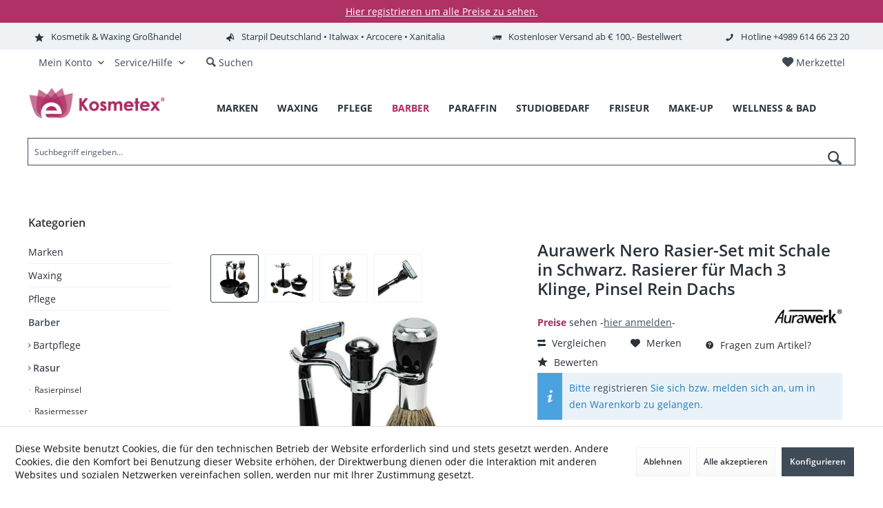

--- FILE ---
content_type: text/html; charset=UTF-8
request_url: https://www.kosmetex.de/barber/rasur/rasier-sets/3765/aurawerk-nero-rasier-set-mit-schale-in-schwarz.-rasierer-fuer-mach-3-klinge-pinsel-rein-dachs
body_size: 26125
content:
<!DOCTYPE html> <html class="no-js" lang="de" itemscope="itemscope" itemtype="https://schema.org/WebPage"> <head> <meta charset="utf-8"><script>window.dataLayer = window.dataLayer || [];</script><script>window.dataLayer.push({"ecommerce":{"detail":{"actionField":{"list":"Rasier-Sets"},"products":[{"name":"Aurawerk Nero Rasier-Set mit Schale in Schwarz. Rasierer f\u00fcr Mach 3 Klinge, Pinsel Rein Dachs","id":"F-81027","price":"0","brand":"Aurawerk","category":"Rasier-Sets","variant":""}]},"currencyCode":"EUR"},"google_tag_params":{"ecomm_pagetype":"product","ecomm_prodid":"F-81027"}});</script><!-- WbmTagManager -->
<script>
var googleTagManagerFunction = function(w,d,s,l,i) {
    w[l]=w[l]||[];
    w[l].push({'gtm.start':new Date().getTime(),event:'gtm.js'});
    var f=d.getElementsByTagName(s)[0],j=d.createElement(s),dl=l!='dataLayer'?'&l='+l:'';
    j.async=true;
    j.src='https://www.googletagmanager.com/gtm.js?id='+i+dl+'';
    f.parentNode.insertBefore(j,f);
};

setTimeout(() => {
    googleTagManagerFunction(window,document,'script','dataLayer','GTM-T4F3P57');
}, 3000);
</script>
<!-- End WbmTagManager --> <meta name="author" content="" /> <meta name="robots" content="index,follow" /> <meta name="revisit-after" content="15 days" /> <meta name="keywords" content="ca., cm, Schale, cm , 11, Spiegel, Ständer, Deckel, Ø, Rasierer, System, Mach, chrom, Klinge, Aurawerk , 45, g , passend, 3-Klingen, Länge" /> <meta name="description" content="Das Rasier-Set im Chrom-/Schwarz-Look. Rasierer (für System Gillette Mach 3 ), Dachshaar-Rasierpinsel, mit Schale, Spiegel und den dazu passenden Stä…" /> <meta property="og:type" content="product" /> <meta property="og:site_name" content="Online Großhandel: Waxing &amp; Kosmetik | Kosmetex.de" /> <meta property="og:url" content="https://www.kosmetex.de/barber/rasur/rasier-sets/3765/aurawerk-nero-rasier-set-mit-schale-in-schwarz.-rasierer-fuer-mach-3-klinge-pinsel-rein-dachs" /> <meta property="og:title" content="Aurawerk Nero Rasier-Set mit Schale in Schwarz. Rasierer für Mach 3 Klinge, Pinsel Rein Dachs" /> <meta property="og:description" content="Das Rasier-Set im Chrom-/Schwarz-Look. Rasierer (f&amp;#252;r System Gillette Mach 3 ), Dachshaar-Rasierpinsel, mit Schale, Spiegel und den dazu…" /> <meta property="og:image" content="https://www.kosmetex.de/media/image/42/02/a6/image_F-81027_1.jpg" /> <meta property="product:brand" content="Aurawerk" /> <meta property="product:price" content="0" /> <meta property="product:product_link" content="https://www.kosmetex.de/barber/rasur/rasier-sets/3765/aurawerk-nero-rasier-set-mit-schale-in-schwarz.-rasierer-fuer-mach-3-klinge-pinsel-rein-dachs" /> <meta name="twitter:card" content="product" /> <meta name="twitter:site" content="Online Großhandel: Waxing &amp; Kosmetik | Kosmetex.de" /> <meta name="twitter:title" content="Aurawerk Nero Rasier-Set mit Schale in Schwarz. Rasierer für Mach 3 Klinge, Pinsel Rein Dachs" /> <meta name="twitter:description" content="Das Rasier-Set im Chrom-/Schwarz-Look. Rasierer (f&amp;#252;r System Gillette Mach 3 ), Dachshaar-Rasierpinsel, mit Schale, Spiegel und den dazu…" /> <meta name="twitter:image" content="https://www.kosmetex.de/media/image/42/02/a6/image_F-81027_1.jpg" /> <meta itemprop="copyrightHolder" content="Online Großhandel: Waxing &amp; Kosmetik | Kosmetex.de" /> <meta itemprop="copyrightYear" content="2014" /> <meta itemprop="isFamilyFriendly" content="True" /> <meta itemprop="image" content="https://www.kosmetex.de/media/image/37/94/24/60x220px_kosmetex_Logo.png" /> <meta name="viewport" content="width=device-width, initial-scale=1.0"> <meta name="mobile-web-app-capable" content="yes"> <meta name="apple-mobile-web-app-title" content="Online Großhandel: Waxing &amp; Kosmetik | Kosmetex.de"> <meta name="apple-mobile-web-app-capable" content="yes"> <meta name="apple-mobile-web-app-status-bar-style" content="default"> <meta name="google-site-verification" content="max-image-preview:large"> <meta name="p:domain_verify" content="92887077d2224d3c27c2d6f9d45f7ebc"/> <link rel="apple-touch-icon-precomposed" href="https://www.kosmetex.de/media/image/cb/71/d6/kosmetex_logo_ausgef-lt_ohnetext_freigestelt.png"> <link rel="shortcut icon" href="https://www.kosmetex.de/media/image/cb/71/d6/kosmetex_logo_ausgef-lt_ohnetext_freigestelt.png"> <meta name="msapplication-navbutton-color" content="#404b58" /> <meta name="application-name" content="Online Großhandel: Waxing &amp; Kosmetik | Kosmetex.de" /> <meta name="msapplication-starturl" content="https://www.kosmetex.de/" /> <meta name="msapplication-window" content="width=1024;height=768" /> <meta name="msapplication-TileImage" content="https://www.kosmetex.de/media/image/cb/71/d6/kosmetex_logo_ausgef-lt_ohnetext_freigestelt.png"> <meta name="msapplication-TileColor" content="#404b58"> <meta name="theme-color" content="#404b58" /> <link rel="canonical" href="https://www.kosmetex.de/barber/rasur/rasier-sets/3765/aurawerk-nero-rasier-set-mit-schale-in-schwarz.-rasierer-fuer-mach-3-klinge-pinsel-rein-dachs" /> <title itemprop="name">Aurawerk Nero Rasier-Set mit Schale in Schwarz. Rasierer für Mach 3 Klinge, Pinsel Rein Dachs | Rasier-Sets | Rasur | Barber | Online Großhandel: Waxing &amp; Kosmetik | Kosmetex.de</title> <link href="/web/cache/1747300700_f253391e7ed39c188a42696a65a32d49.css" media="all" rel="stylesheet" type="text/css" /> <style type="text/css"> div#header--searchform.typ1 {display:Block; background:#fff;} .panel--title {text-align: center !important; font-size: 1.5rem;} .panel--title.is--underline {border-bottom: 0px solid #eef2f5; padding: 0.625rem 0rem 0.625rem 0rem !important;} .menu_punkte a {font-weight: 500;} hr.light { width:100%; margin:0 auto; border:0px none white; border-top:1px solid #eaeaf0; } .panit-dropdown-element-category .panit-category-link {font-weight: 400;} .new-customer-btn {border: 1px solid #AC2960 !important;} .link_menu_drop {font-weight: 500 !important;} .button4 {background-color: #aa0a4a; border: none; color: white !important; padding: 10px 22px; text-align: center; text-decoration: none; display: inline-block; font-size: 16px;} .filter-panel--flyout {border-bottom: 1px solid #c2c2c2 !important;} .filter-panel--input {border: 1px solid #c2c2c2 !important;} .filter-panel--flyout:hover {border-bottom: 1px solid #404b58 !important;} .main-search--field {border: 1px solid #404b58 !important;} .filter-panel--icon {font-size: 0.485rem;} .range-slider--handle {border: 1px solid #404b58 !important;} .register--existing-customer {border: 1px solid #c2c2c2 !important;} .panel register--form {border: 1px solid #c2c2c2 !important;} .listing--actions {border: 1px solid #ffffff !important;} .sidebar--categories-wrapper {border: 1px solid #ffffff !important;} .filter-panel {border: 1px solid #ffffff !important; background-image:none !important; background-color: #ffffff !important;} .cart--display {padding-top: 27px !important;} .black-gr {width: 328px !important; height: 385px !important; background-color:#010101; margin-left: 37px !important;} .bg_dark {background-color: #010101;} </style> <script>
window.basketData = {
hasData: false,
data:[]
};
</script> <div data-googleAnalytics="true" data-googleConversionID="G-TN9XG7Y4F4" data-googleConversionLabel="UpAPCLXA7N4BEI6F4JgC" data-googleConversionLanguage="de" data-googleTrackingID="AW-588776078" data-googleAnonymizeIp="1" data-googleOptOutCookie="" data-googleTrackingLibrary="ga" data-realAmount="" data-showCookieNote="1" data-cookieNoteMode="1" > </div> </head> <body class="is--ctl-detail is--act-index tcinntheme themeware-modern layout-fullwidth-boxed headtyp-1 header-1 no-sticky cleanbase-1 " ><!-- WbmTagManager (noscript) -->
<noscript><iframe src="https://www.googletagmanager.com/ns.html?id=GTM-T4F3P57"
            height="0" width="0" style="display:none;visibility:hidden"></iframe></noscript>
<!-- End WbmTagManager (noscript) --> <div data-paypalUnifiedMetaDataContainer="true" data-paypalUnifiedRestoreOrderNumberUrl="https://www.kosmetex.de/widgets/PaypalUnifiedOrderNumber/restoreOrderNumber" class="is--hidden"> </div> <div class="page-wrap"> <noscript class="noscript-main"> <div class="alert is--warning"> <div class="alert--icon"> <i class="icon--element icon--warning"></i> </div> <div class="alert--content"> Um Online&#x20;Gro&#xDF;handel&#x3A;&#x20;Waxing&#x20;&amp;&#x20;Kosmetik&#x20;&#x7C;&#x20;Kosmetex.de in vollem Umfang nutzen zu k&ouml;nnen, empfehlen wir Ihnen Javascript in Ihrem Browser zu aktiveren. </div> </div> </noscript> <div class="tcinn-announcement-banner"> <div class="inside"> <p><span style="color: #ffffff;"><a title="Kosmetex Registrierung Großhandel Onlineshop" href="https://www.kosmetex.de/register" target="_self"><span style="color: #ffffff;"><span style="text-decoration: underline;">Hier registrieren um alle Preise zu sehen.</span></span></a></span></p> </div> </div> <header class="header-main mobil-usp"> <div class="topbar--features"> <div> <div class="feature-1 b280 b478 b767 b1023 b1259"><i class="icon--star"></i><span>Kosmetik & Waxing Großhandel</span></div> <div class="feature-2 b767 b1023 b1259"><i class="icon--megaphone"></i><span>Starpil Deutschland • Italwax • Arcocere • Xanitalia</span></div> <div class="feature-3 b767 b1023 b1259"><i class="icon--truck"></i><span>Kostenloser Versand ab € 100,- Bestellwert</span></div> <div class="feature-4 b1259"><i class="icon--phone"></i><span>Hotline +4989 614 66 23 20</span></div> </div> </div> <div class="topbar top-bar"> <div class="logo--mobile" role="banner"> <a class="logo--link" href="https://www.kosmetex.de/" title="Online Großhandel: Waxing &amp; Kosmetik | Kosmetex.de - zur Startseite wechseln"> <picture> <source srcset="https://www.kosmetex.de/media/image/37/94/24/60x220px_kosmetex_Logo.png" media="(min-width: 78.75em)"> <source srcset="https://www.kosmetex.de/media/image/37/94/24/60x220px_kosmetex_Logo.png" media="(min-width: 64em)"> <source srcset="https://www.kosmetex.de/media/image/37/94/24/60x220px_kosmetex_Logo.png" media="(min-width: 48em)"> <img srcset="https://www.kosmetex.de/media/image/37/94/24/60x220px_kosmetex_Logo.png" alt="Online Großhandel: Waxing &amp; Kosmetik | Kosmetex.de - zur Startseite wechseln" title="Online Großhandel: Waxing &amp; Kosmetik | Kosmetex.de - zur Startseite wechseln"/> </picture> </a> </div> <div class="top-bar--navigation" role="menubar"> <div class="navigation--entry entry--menu-left" role="menuitem"> <a class="entry--link entry--trigger is--icon-left" href="#offcanvas--left" data-offcanvas="true" data-offCanvasSelector=".sidebar-main"> <i class="icon--menu"></i> <span class="menu--name">Menü</span> </a> </div>    <div class="navigation--entry entry--notepad" role="menuitem"> <a href="https://www.kosmetex.de/note" title="Merkzettel"> <i class="icon--heart"></i> <span class="notepad--name"> Merkzettel </span> </a> </div> <div id="useraccountmenu" title="Kundenkonto" class="navigation--entry account-dropdown has--drop-down" role="menuitem" data-offcanvas="true" data-offcanvasselector=".account-dropdown-container"> <span class="account--display"> <i class="icon--account"></i> <span class="name--account">Mein Konto</span> </span> <div class="account-dropdown-container"> <div class="entry--close-off-canvas"> <a href="#close-account-menu" class="account--close-off-canvas" title="Menü schließen"> Menü schließen <i class="icon--arrow-right"></i> </a> </div> <span>Kundenkonto</span> <a href="https://www.kosmetex.de/account" title="Mein Konto" class="anmelden--button btn is--primary service--link">Anmelden</a> <div class="registrieren-container">oder <a href="https://www.kosmetex.de/account" title="Mein Konto" class="service--link">registrieren</a></div> <div class="infotext-container">Nach der Anmeldung, können Sie hier auf Ihren Kundenbereich zugreifen.</div> </div> </div>  <div class="navigation--entry entry--compare is--hidden" role="menuitem" aria-haspopup="true" data-drop-down-menu="true"> <div>   </div> </div> <div class="navigation--entry entry--service has--drop-down" role="menuitem" aria-haspopup="true" data-drop-down-menu="true"> <span class="service--display">Service/Hilfe</span>  <ul class="service--list is--rounded" role="menu"> <li class="service--entry" role="menuitem"> <a class="service--link" href="javascript:openCookieConsentManager()" title="Cookie-Einstellungen" > Cookie-Einstellungen </a> </li> <li class="service--entry" role="menuitem"> <a class="service--link" href="https://www.kosmetex.de/registerFC/index/sValidation/H" title="Händler-Login" > Händler-Login </a> </li> <li class="service--entry" role="menuitem"> <a class="service--link" href="https://www.kosmetex.de/account" title="Registrieren" > Registrieren </a> </li> <li class="service--entry" role="menuitem"> <a class="service--link" href="https://www.kosmetex.de/hilfe/support" title="Hilfe / Support" > Hilfe / Support </a> </li> <li class="service--entry" role="menuitem"> <a class="service--link" href="https://www.kosmetex.de/kontaktformular" title="Kontakt" target="_self"> Kontakt </a> </li> <li class="service--entry" role="menuitem"> <a class="service--link" href="https://www.kosmetex.de/versand-und-zahlungsbedingungen" title="Versand und Zahlungsbedingungen" > Versand und Zahlungsbedingungen </a> </li> <li class="service--entry" role="menuitem"> <a class="service--link" href="https://www.kosmetex.de/widerrufsrecht" title="Widerrufsrecht" > Widerrufsrecht </a> </li> <li class="service--entry" role="menuitem"> <a class="service--link" href="https://www.kosmetex.de/datenschutz" title="Datenschutz" > Datenschutz </a> </li> <li class="service--entry" role="menuitem"> <a class="service--link" href="https://www.kosmetex.de/agb" title="AGB" > AGB </a> </li> <li class="service--entry" role="menuitem"> <a class="service--link" href="https://www.kosmetex.de/impressum" title="Impressum" > Impressum </a> </li> </ul>  </div> <div class="navigation--entry entry--search" role="menuitem"> <span class="entry--link entry--trigger titletooltip" title="Suchen"> <i class="icon--search"></i> <span class="search--display">Suchen</span> </span> </div> </div> </div> <div class="headbar"> <div class="headbar-container"> <div class="topmenu"> <div class="logo hover-typ-1" role="banner"> <a class="logo--link" href="https://www.kosmetex.de/" title="Online Großhandel: Waxing &amp; Kosmetik | Kosmetex.de - zur Startseite wechseln"> <picture> <source srcset="https://www.kosmetex.de/media/image/37/94/24/60x220px_kosmetex_Logo.png" media="(min-width: 78.75em)"> <source srcset="https://www.kosmetex.de/media/image/37/94/24/60x220px_kosmetex_Logo.png" media="(min-width: 64em)"> <source srcset="https://www.kosmetex.de/media/image/37/94/24/60x220px_kosmetex_Logo.png" media="(min-width: 48em)"> <img srcset="https://www.kosmetex.de/media/image/37/94/24/60x220px_kosmetex_Logo.png" alt="Online Großhandel: Waxing &amp; Kosmetik | Kosmetex.de - zur Startseite wechseln" /> </picture> </a> </div> <nav class="navigation-main hide-kategorie-button hover-typ-3 font-family-primary" > <div data-menu-scroller="true" data-listSelector=".navigation--list.container" data-viewPortSelector=".navigation--list-wrapper" data-stickyMenu="true" data-stickyMenuTablet="0" data-stickyMenuPhone="0" data-stickyMenuPosition="400" data-stickyMenuDuration="300" > <div class="navigation--list-wrapper"> <ul class="navigation--list container" role="menubar" itemscope="itemscope" itemtype="https://schema.org/SiteNavigationElement"> <li class="navigation--entry" role="menuitem"><a class="navigation--link" href="https://www.kosmetex.de/marken" title="Marken" aria-label="Marken" itemprop="url" target="_parent"><span itemprop="name">Marken</span></a></li><li class="navigation--entry" role="menuitem"><a class="navigation--link" href="https://www.kosmetex.de/waxing/" title="Waxing" aria-label="Waxing" itemprop="url"><span itemprop="name">Waxing</span></a></li><li class="navigation--entry" role="menuitem"><a class="navigation--link" href="https://www.kosmetex.de/pflege/" title="Pflege" aria-label="Pflege" itemprop="url"><span itemprop="name">Pflege</span></a></li><li class="navigation--entry is--active" role="menuitem"><a class="navigation--link is--active" href="https://www.kosmetex.de/barber/" title="Barber" aria-label="Barber" itemprop="url"><span itemprop="name">Barber</span></a></li><li class="navigation--entry" role="menuitem"><a class="navigation--link" href="https://www.kosmetex.de/paraffin/" title="Paraffin" aria-label="Paraffin" itemprop="url"><span itemprop="name">Paraffin</span></a></li><li class="navigation--entry" role="menuitem"><a class="navigation--link" href="https://www.kosmetex.de/studiobedarf/" title="Studiobedarf" aria-label="Studiobedarf" itemprop="url"><span itemprop="name">Studiobedarf</span></a></li><li class="navigation--entry" role="menuitem"><a class="navigation--link" href="https://www.kosmetex.de/friseur/" title="Friseur" aria-label="Friseur" itemprop="url"><span itemprop="name">Friseur</span></a></li><li class="navigation--entry" role="menuitem"><a class="navigation--link" href="https://www.kosmetex.de/make-up/" title="Make-up" aria-label="Make-up" itemprop="url"><span itemprop="name">Make-up</span></a></li><li class="navigation--entry" role="menuitem"><a class="navigation--link" href="https://www.kosmetex.de/wellness-bad/" title="Wellness & Bad" aria-label="Wellness & Bad" itemprop="url"><span itemprop="name">Wellness & Bad</span></a></li> </ul> </div> <div class="advanced-menu" data-advanced-menu="true" data-hoverDelay="250"> <div class="menu--container"> <div class="button-container"> <a href="https://www.kosmetex.de/marken" class="button--category" aria-label="Zur Kategorie Marken" title="Zur Kategorie Marken"> <i class="icon--arrow-right"></i> Zur Kategorie Marken </a> <span class="button--close"> <i class="icon--cross"></i> </span> </div> </div> <div class="menu--container"> <div class="button-container"> <a href="https://www.kosmetex.de/waxing/" class="button--category" aria-label="Zur Kategorie Waxing" title="Zur Kategorie Waxing"> <i class="icon--arrow-right"></i> Zur Kategorie Waxing </a> <span class="button--close"> <i class="icon--cross"></i> </span> </div> <div class="content--wrapper has--content"> <ul class="menu--list menu--level-0 columns--4" style="width: 100%;"> <li class="menu--list-item item--level-0" style="width: 100%"> <a href="https://www.kosmetex.de/waxing/haarentfernung/" class="menu--list-item-link" aria-label="Haarentfernung" title="Haarentfernung">Haarentfernung</a> </li> <li class="menu--list-item item--level-0" style="width: 100%"> <a href="https://www.kosmetex.de/waxing/warmwachs/" class="menu--list-item-link" aria-label="Warmwachs" title="Warmwachs">Warmwachs</a> <ul class="menu--list menu--level-1 columns--4"> <li class="menu--list-item item--level-1"> <a href="https://www.kosmetex.de/waxing/warmwachs/wachsdosen/" class="menu--list-item-link" aria-label="Wachsdosen" title="Wachsdosen">Wachsdosen</a> </li> <li class="menu--list-item item--level-1"> <a href="https://www.kosmetex.de/waxing/warmwachs/wachsperlen/" class="menu--list-item-link" aria-label="Wachsperlen" title="Wachsperlen">Wachsperlen</a> </li> <li class="menu--list-item item--level-1"> <a href="https://www.kosmetex.de/waxing/warmwachs/wachspatronen/" class="menu--list-item-link" aria-label="Wachspatronen" title="Wachspatronen">Wachspatronen</a> </li> <li class="menu--list-item item--level-1"> <a href="https://www.kosmetex.de/waxing/warmwachs/wachsbloecke/" class="menu--list-item-link" aria-label="Wachsblöcke" title="Wachsblöcke">Wachsblöcke</a> </li> <li class="menu--list-item item--level-1"> <a href="https://www.kosmetex.de/waxing/warmwachs/wachstaler/" class="menu--list-item-link" aria-label="Wachstaler" title="Wachstaler">Wachstaler</a> </li> <li class="menu--list-item item--level-1"> <a href="https://www.kosmetex.de/waxing/warmwachs/waxing-set-s/" class="menu--list-item-link" aria-label="Waxing Set&#039;s" title="Waxing Set&#039;s">Waxing Set's</a> </li> </ul> </li> <li class="menu--list-item item--level-0" style="width: 100%"> <a href="https://www.kosmetex.de/waxing/wachsstreifen/" class="menu--list-item-link" aria-label="Wachsstreifen" title="Wachsstreifen">Wachsstreifen</a> <ul class="menu--list menu--level-1 columns--4"> <li class="menu--list-item item--level-1"> <a href="https://www.kosmetex.de/waxing/wachsstreifen/kaltwachsstreifen/" class="menu--list-item-link" aria-label="Kaltwachsstreifen" title="Kaltwachsstreifen">Kaltwachsstreifen</a> </li> <li class="menu--list-item item--level-1"> <a href="https://www.kosmetex.de/waxing/wachsstreifen/haarreduktion/" class="menu--list-item-link" aria-label="Haarreduktion" title="Haarreduktion">Haarreduktion</a> </li> </ul> </li> <li class="menu--list-item item--level-0" style="width: 100%"> <a href="https://www.kosmetex.de/waxing/wachswaermer/" class="menu--list-item-link" aria-label="Wachswärmer" title="Wachswärmer">Wachswärmer</a> <ul class="menu--list menu--level-1 columns--4"> <li class="menu--list-item item--level-1"> <a href="https://www.kosmetex.de/waxing/wachswaermer/fuer-patronen/" class="menu--list-item-link" aria-label="für Patronen" title="für Patronen">für Patronen</a> </li> <li class="menu--list-item item--level-1"> <a href="https://www.kosmetex.de/waxing/wachswaermer/fuer-dosen-perlen/" class="menu--list-item-link" aria-label="für Dosen/ Perlen" title="für Dosen/ Perlen">für Dosen/ Perlen</a> </li> <li class="menu--list-item item--level-1"> <a href="https://www.kosmetex.de/waxing/wachswaermer/fuer-zuckerpatr./" class="menu--list-item-link" aria-label="für Zuckerpatr." title="für Zuckerpatr.">für Zuckerpatr.</a> </li> <li class="menu--list-item item--level-1"> <a href="https://www.kosmetex.de/waxing/wachswaermer/wachswaermer-kombigeraete/" class="menu--list-item-link" aria-label="Wachswärmer Kombigeräte" title="Wachswärmer Kombigeräte">Wachswärmer Kombigeräte</a> </li> <li class="menu--list-item item--level-1"> <a href="https://www.kosmetex.de/waxing/wachswaermer/zubehoer/" class="menu--list-item-link" aria-label="Zubehör" title="Zubehör">Zubehör</a> </li> </ul> </li> <li class="menu--list-item item--level-0" style="width: 100%"> <a href="https://www.kosmetex.de/waxing/sugaring/" class="menu--list-item-link" aria-label="Sugaring" title="Sugaring">Sugaring</a> <ul class="menu--list menu--level-1 columns--4"> <li class="menu--list-item item--level-1"> <a href="https://www.kosmetex.de/waxing/sugaring/pre/" class="menu--list-item-link" aria-label="Pre" title="Pre">Pre</a> </li> <li class="menu--list-item item--level-1"> <a href="https://www.kosmetex.de/waxing/sugaring/after/" class="menu--list-item-link" aria-label="After" title="After">After</a> </li> <li class="menu--list-item item--level-1"> <a href="https://www.kosmetex.de/waxing/sugaring/zuckerpaste/" class="menu--list-item-link" aria-label="Zuckerpaste" title="Zuckerpaste">Zuckerpaste</a> </li> <li class="menu--list-item item--level-1"> <a href="https://www.kosmetex.de/waxing/sugaring/zuckerpaste-in-patronen/" class="menu--list-item-link" aria-label="Zuckerpaste in Patronen" title="Zuckerpaste in Patronen">Zuckerpaste in Patronen</a> </li> <li class="menu--list-item item--level-1"> <a href="https://www.kosmetex.de/waxing/sugaring/sugar-spatel/" class="menu--list-item-link" aria-label="Sugar Spatel" title="Sugar Spatel">Sugar Spatel</a> </li> <li class="menu--list-item item--level-1"> <a href="https://www.kosmetex.de/waxing/sugaring/wachswaermer-fuer-sugarpatronen/" class="menu--list-item-link" aria-label="Wachswärmer für Sugarpatronen" title="Wachswärmer für Sugarpatronen">Wachswärmer für Sugarpatronen</a> </li> <li class="menu--list-item item--level-1"> <a href="https://www.kosmetex.de/waxing/sugaring/sugaring-set-s/" class="menu--list-item-link" aria-label="Sugaring Set&#039;s" title="Sugaring Set&#039;s">Sugaring Set's</a> </li> </ul> </li> <li class="menu--list-item item--level-0" style="width: 100%"> <a href="https://www.kosmetex.de/waxing/vor-und-nachbehandlung/" class="menu--list-item-link" aria-label="Vor- und Nachbehandlung" title="Vor- und Nachbehandlung">Vor- und Nachbehandlung</a> <ul class="menu--list menu--level-1 columns--4"> <li class="menu--list-item item--level-1"> <a href="https://www.kosmetex.de/waxing/vor-und-nachbehandlung/puder/" class="menu--list-item-link" aria-label="Puder" title="Puder">Puder</a> </li> <li class="menu--list-item item--level-1"> <a href="https://www.kosmetex.de/waxing/vor-und-nachbehandlung/pre-wax-vor/" class="menu--list-item-link" aria-label="Pre Wax (Vor)" title="Pre Wax (Vor)">Pre Wax (Vor)</a> </li> <li class="menu--list-item item--level-1"> <a href="https://www.kosmetex.de/waxing/vor-und-nachbehandlung/after-wax-danach/" class="menu--list-item-link" aria-label="After Wax (Danach)" title="After Wax (Danach)">After Wax (Danach)</a> </li> </ul> </li> <li class="menu--list-item item--level-0" style="width: 100%"> <a href="https://www.kosmetex.de/waxing/zubehoer/" class="menu--list-item-link" aria-label="Zubehör" title="Zubehör">Zubehör</a> <ul class="menu--list menu--level-1 columns--4"> <li class="menu--list-item item--level-1"> <a href="https://www.kosmetex.de/waxing/zubehoer/wax-spatel/" class="menu--list-item-link" aria-label="Wax Spatel" title="Wax Spatel">Wax Spatel</a> </li> <li class="menu--list-item item--level-1"> <a href="https://www.kosmetex.de/waxing/zubehoer/vliesstreifen/" class="menu--list-item-link" aria-label="Vliesstreifen" title="Vliesstreifen">Vliesstreifen</a> </li> <li class="menu--list-item item--level-1"> <a href="https://www.kosmetex.de/waxing/zubehoer/reiniger/" class="menu--list-item-link" aria-label="Reiniger" title="Reiniger">Reiniger</a> </li> </ul> </li> </ul> </div> </div> <div class="menu--container"> <div class="button-container"> <a href="https://www.kosmetex.de/pflege/" class="button--category" aria-label="Zur Kategorie Pflege" title="Zur Kategorie Pflege"> <i class="icon--arrow-right"></i> Zur Kategorie Pflege </a> <span class="button--close"> <i class="icon--cross"></i> </span> </div> <div class="content--wrapper has--content"> <ul class="menu--list menu--level-0 columns--4" style="width: 100%;"> <li class="menu--list-item item--level-0" style="width: 100%"> <a href="https://www.kosmetex.de/pflege/haarpflege/" class="menu--list-item-link" aria-label="Haarpflege" title="Haarpflege">Haarpflege</a> <ul class="menu--list menu--level-1 columns--4"> <li class="menu--list-item item--level-1"> <a href="https://www.kosmetex.de/pflege/haarpflege/haarspuelung/" class="menu--list-item-link" aria-label="Haarspülung" title="Haarspülung">Haarspülung</a> </li> <li class="menu--list-item item--level-1"> <a href="https://www.kosmetex.de/pflege/haarpflege/haarwasser/" class="menu--list-item-link" aria-label="Haarwasser" title="Haarwasser">Haarwasser</a> </li> <li class="menu--list-item item--level-1"> <a href="https://www.kosmetex.de/pflege/haarpflege/haarkur/" class="menu--list-item-link" aria-label="Haarkur" title="Haarkur">Haarkur</a> </li> <li class="menu--list-item item--level-1"> <a href="https://www.kosmetex.de/pflege/haarpflege/haarshampoo/" class="menu--list-item-link" aria-label="Haarshampoo" title="Haarshampoo">Haarshampoo</a> </li> </ul> </li> <li class="menu--list-item item--level-0" style="width: 100%"> <a href="https://www.kosmetex.de/pflege/gesichtspflege/" class="menu--list-item-link" aria-label="Gesichtspflege" title="Gesichtspflege">Gesichtspflege</a> <ul class="menu--list menu--level-1 columns--4"> <li class="menu--list-item item--level-1"> <a href="https://www.kosmetex.de/pflege/gesichtspflege/maske/" class="menu--list-item-link" aria-label="Maske" title="Maske">Maske</a> </li> <li class="menu--list-item item--level-1"> <a href="https://www.kosmetex.de/pflege/gesichtspflege/tages-nacht/" class="menu--list-item-link" aria-label="Tages - Nacht" title="Tages - Nacht">Tages - Nacht</a> </li> <li class="menu--list-item item--level-1"> <a href="https://www.kosmetex.de/pflege/gesichtspflege/peeling/" class="menu--list-item-link" aria-label="Peeling" title="Peeling">Peeling</a> </li> <li class="menu--list-item item--level-1"> <a href="https://www.kosmetex.de/pflege/gesichtspflege/reinigung/" class="menu--list-item-link" aria-label="Reinigung" title="Reinigung">Reinigung</a> </li> <li class="menu--list-item item--level-1"> <a href="https://www.kosmetex.de/pflege/gesichtspflege/tonic/" class="menu--list-item-link" aria-label="Tonic" title="Tonic">Tonic</a> </li> <li class="menu--list-item item--level-1"> <a href="https://www.kosmetex.de/pflege/gesichtspflege/serum/" class="menu--list-item-link" aria-label="Serum" title="Serum">Serum</a> </li> <li class="menu--list-item item--level-1"> <a href="https://www.kosmetex.de/pflege/gesichtspflege/gesichtsoel/" class="menu--list-item-link" aria-label="Gesichtsöl" title="Gesichtsöl">Gesichtsöl</a> </li> <li class="menu--list-item item--level-1"> <a href="https://www.kosmetex.de/pflege/gesichtspflege/augencreme/" class="menu--list-item-link" aria-label="Augencreme" title="Augencreme">Augencreme</a> </li> <li class="menu--list-item item--level-1"> <a href="https://www.kosmetex.de/pflege/gesichtspflege/lippen/" class="menu--list-item-link" aria-label="Lippen" title="Lippen">Lippen</a> </li> <li class="menu--list-item item--level-1"> <a href="https://www.kosmetex.de/pflege/gesichtspflege/zahncreme/" class="menu--list-item-link" aria-label="Zahncreme" title="Zahncreme">Zahncreme</a> </li> </ul> </li> <li class="menu--list-item item--level-0" style="width: 100%"> <a href="https://www.kosmetex.de/pflege/koerperpflege/" class="menu--list-item-link" aria-label="Körperpflege" title="Körperpflege">Körperpflege</a> <ul class="menu--list menu--level-1 columns--4"> <li class="menu--list-item item--level-1"> <a href="https://www.kosmetex.de/pflege/koerperpflege/peeling/" class="menu--list-item-link" aria-label="Peeling" title="Peeling">Peeling</a> </li> <li class="menu--list-item item--level-1"> <a href="https://www.kosmetex.de/pflege/koerperpflege/duschgel/" class="menu--list-item-link" aria-label="Duschgel" title="Duschgel">Duschgel</a> </li> <li class="menu--list-item item--level-1"> <a href="https://www.kosmetex.de/pflege/koerperpflege/deo/" class="menu--list-item-link" aria-label="Deo" title="Deo">Deo</a> </li> <li class="menu--list-item item--level-1"> <a href="https://www.kosmetex.de/pflege/koerperpflege/bodylotion/" class="menu--list-item-link" aria-label="Bodylotion" title="Bodylotion">Bodylotion</a> </li> <li class="menu--list-item item--level-1"> <a href="https://www.kosmetex.de/pflege/koerperpflege/cellulite/" class="menu--list-item-link" aria-label="Cellulite" title="Cellulite">Cellulite</a> </li> <li class="menu--list-item item--level-1"> <a href="https://www.kosmetex.de/pflege/koerperpflege/basensalz/" class="menu--list-item-link" aria-label="Basensalz" title="Basensalz">Basensalz</a> </li> <li class="menu--list-item item--level-1"> <a href="https://www.kosmetex.de/pflege/koerperpflege/massageoel/" class="menu--list-item-link" aria-label="Massageöl" title="Massageöl">Massageöl</a> </li> <li class="menu--list-item item--level-1"> <a href="https://www.kosmetex.de/pflege/koerperpflege/handcreme/" class="menu--list-item-link" aria-label="Handcreme" title="Handcreme">Handcreme</a> </li> <li class="menu--list-item item--level-1"> <a href="https://www.kosmetex.de/pflege/koerperpflege/beinlotion/" class="menu--list-item-link" aria-label="Beinlotion" title="Beinlotion">Beinlotion</a> </li> </ul> </li> <li class="menu--list-item item--level-0" style="width: 100%"> <a href="https://www.kosmetex.de/pflege/fusspflege/" class="menu--list-item-link" aria-label="Fußpflege" title="Fußpflege">Fußpflege</a> <ul class="menu--list menu--level-1 columns--4"> <li class="menu--list-item item--level-1"> <a href="https://www.kosmetex.de/pflege/fusspflege/peeling/" class="menu--list-item-link" aria-label="Peeling" title="Peeling">Peeling</a> </li> <li class="menu--list-item item--level-1"> <a href="https://www.kosmetex.de/pflege/fusspflege/fussbad/" class="menu--list-item-link" aria-label="Fußbad" title="Fußbad">Fußbad</a> </li> <li class="menu--list-item item--level-1"> <a href="https://www.kosmetex.de/pflege/fusspflege/fussdeo/" class="menu--list-item-link" aria-label="Fußdeo" title="Fußdeo">Fußdeo</a> </li> <li class="menu--list-item item--level-1"> <a href="https://www.kosmetex.de/pflege/fusspflege/fusscreme/" class="menu--list-item-link" aria-label="Fußcreme" title="Fußcreme">Fußcreme</a> </li> <li class="menu--list-item item--level-1"> <a href="https://www.kosmetex.de/pflege/fusspflege/fuss-schaum/" class="menu--list-item-link" aria-label="Fuß-Schaum" title="Fuß-Schaum">Fuß-Schaum</a> </li> <li class="menu--list-item item--level-1"> <a href="https://www.kosmetex.de/pflege/fusspflege/fusspuder/" class="menu--list-item-link" aria-label="Fußpuder" title="Fußpuder">Fußpuder</a> </li> <li class="menu--list-item item--level-1"> <a href="https://www.kosmetex.de/pflege/fusspflege/druckschutz/" class="menu--list-item-link" aria-label="Druckschutz" title="Druckschutz">Druckschutz</a> </li> <li class="menu--list-item item--level-1"> <a href="https://www.kosmetex.de/pflege/fusspflege/sport/" class="menu--list-item-link" aria-label="Sport" title="Sport">Sport</a> </li> <li class="menu--list-item item--level-1"> <a href="https://www.kosmetex.de/pflege/fusspflege/spezialprodukte/" class="menu--list-item-link" aria-label="Spezialprodukte" title="Spezialprodukte">Spezialprodukte</a> </li> <li class="menu--list-item item--level-1"> <a href="https://www.kosmetex.de/pflege/fusspflege/einlegesohlen/" class="menu--list-item-link" aria-label="Einlegesohlen" title="Einlegesohlen">Einlegesohlen</a> </li> </ul> </li> <li class="menu--list-item item--level-0" style="width: 100%"> <a href="https://www.kosmetex.de/pflege/sonstiges/" class="menu--list-item-link" aria-label="Sonstiges" title="Sonstiges">Sonstiges</a> <ul class="menu--list menu--level-1 columns--4"> <li class="menu--list-item item--level-1"> <a href="https://www.kosmetex.de/pflege/sonstiges/basische-kosmetik/" class="menu--list-item-link" aria-label="Basische Kosmetik" title="Basische Kosmetik">Basische Kosmetik</a> </li> <li class="menu--list-item item--level-1"> <a href="https://www.kosmetex.de/pflege/sonstiges/cbd-kosmetik/" class="menu--list-item-link" aria-label="CBD Kosmetik" title="CBD Kosmetik">CBD Kosmetik</a> </li> <li class="menu--list-item item--level-1"> <a href="https://www.kosmetex.de/pflege/sonstiges/sonnencreme/" class="menu--list-item-link" aria-label="Sonnencreme" title="Sonnencreme">Sonnencreme</a> </li> <li class="menu--list-item item--level-1"> <a href="https://www.kosmetex.de/pflege/sonstiges/nahrungsergaenzung/" class="menu--list-item-link" aria-label="Nahrungsergänzung" title="Nahrungsergänzung">Nahrungsergänzung</a> </li> <li class="menu--list-item item--level-1"> <a href="https://www.kosmetex.de/pflege/sonstiges/aetherische-oele/" class="menu--list-item-link" aria-label="Ätherische Öle" title="Ätherische Öle">Ätherische Öle</a> </li> </ul> </li> <li class="menu--list-item item--level-0" style="width: 100%"> <a href="https://www.kosmetex.de/pflege/haeusliche-pflege/" class="menu--list-item-link" aria-label="Häusliche Pflege" title="Häusliche Pflege">Häusliche Pflege</a> <ul class="menu--list menu--level-1 columns--4"> <li class="menu--list-item item--level-1"> <a href="https://www.kosmetex.de/pflege/haeusliche-pflege/sauerstoff/" class="menu--list-item-link" aria-label="Sauerstoff" title="Sauerstoff">Sauerstoff</a> </li> <li class="menu--list-item item--level-1"> <a href="https://www.kosmetex.de/pflege/haeusliche-pflege/cpap/" class="menu--list-item-link" aria-label="CPAP" title="CPAP">CPAP</a> </li> </ul> </li> </ul> </div> </div> <div class="menu--container"> <div class="button-container"> <a href="https://www.kosmetex.de/barber/" class="button--category" aria-label="Zur Kategorie Barber" title="Zur Kategorie Barber"> <i class="icon--arrow-right"></i> Zur Kategorie Barber </a> <span class="button--close"> <i class="icon--cross"></i> </span> </div> <div class="content--wrapper has--content"> <ul class="menu--list menu--level-0 columns--4" style="width: 100%;"> <li class="menu--list-item item--level-0" style="width: 100%"> <a href="https://www.kosmetex.de/barber/bartpflege/" class="menu--list-item-link" aria-label="Bartpflege" title="Bartpflege">Bartpflege</a> <ul class="menu--list menu--level-1 columns--4"> <li class="menu--list-item item--level-1"> <a href="https://www.kosmetex.de/barber/bartpflege/bartoel/" class="menu--list-item-link" aria-label="Bartöl" title="Bartöl">Bartöl</a> </li> <li class="menu--list-item item--level-1"> <a href="https://www.kosmetex.de/barber/bartpflege/bartwachs/" class="menu--list-item-link" aria-label="Bartwachs" title="Bartwachs">Bartwachs</a> </li> <li class="menu--list-item item--level-1"> <a href="https://www.kosmetex.de/barber/bartpflege/bartshampoo/" class="menu--list-item-link" aria-label="Bartshampoo" title="Bartshampoo">Bartshampoo</a> </li> <li class="menu--list-item item--level-1"> <a href="https://www.kosmetex.de/barber/bartpflege/bartkaemme/" class="menu--list-item-link" aria-label="Bartkämme" title="Bartkämme">Bartkämme</a> </li> <li class="menu--list-item item--level-1"> <a href="https://www.kosmetex.de/barber/bartpflege/bartbuersten/" class="menu--list-item-link" aria-label="Bartbürsten" title="Bartbürsten">Bartbürsten</a> </li> <li class="menu--list-item item--level-1"> <a href="https://www.kosmetex.de/barber/bartpflege/bartpflegesets/" class="menu--list-item-link" aria-label="Bartpflegesets" title="Bartpflegesets">Bartpflegesets</a> </li> </ul> </li> <li class="menu--list-item item--level-0" style="width: 100%"> <a href="https://www.kosmetex.de/barber/rasur/" class="menu--list-item-link" aria-label="Rasur" title="Rasur">Rasur</a> <ul class="menu--list menu--level-1 columns--4"> <li class="menu--list-item item--level-1"> <a href="https://www.kosmetex.de/barber/rasur/rasierpinsel/" class="menu--list-item-link" aria-label="Rasierpinsel" title="Rasierpinsel">Rasierpinsel</a> </li> <li class="menu--list-item item--level-1"> <a href="https://www.kosmetex.de/barber/rasur/rasiermesser/" class="menu--list-item-link" aria-label="Rasiermesser" title="Rasiermesser">Rasiermesser</a> </li> <li class="menu--list-item item--level-1"> <a href="https://www.kosmetex.de/barber/rasur/rasierklingen/" class="menu--list-item-link" aria-label="Rasierklingen" title="Rasierklingen">Rasierklingen</a> </li> <li class="menu--list-item item--level-1"> <a href="https://www.kosmetex.de/barber/rasur/rasierseife/" class="menu--list-item-link" aria-label="Rasierseife" title="Rasierseife">Rasierseife</a> </li> <li class="menu--list-item item--level-1"> <a href="https://www.kosmetex.de/barber/rasur/rasiertiegel/" class="menu--list-item-link" aria-label="Rasiertiegel" title="Rasiertiegel">Rasiertiegel</a> </li> <li class="menu--list-item item--level-1"> <a href="https://www.kosmetex.de/barber/rasur/halter-staender/" class="menu--list-item-link" aria-label="Halter &amp; Ständer" title="Halter &amp; Ständer">Halter & Ständer</a> </li> <li class="menu--list-item item--level-1"> <a href="https://www.kosmetex.de/barber/rasur/rasierspiegel/" class="menu--list-item-link" aria-label="Rasierspiegel" title="Rasierspiegel">Rasierspiegel</a> </li> <li class="menu--list-item item--level-1"> <a href="https://www.kosmetex.de/barber/rasur/pre-shave/" class="menu--list-item-link" aria-label="Pre Shave" title="Pre Shave">Pre Shave</a> </li> <li class="menu--list-item item--level-1"> <a href="https://www.kosmetex.de/barber/rasur/rasier-sets/" class="menu--list-item-link" aria-label="Rasier-Sets" title="Rasier-Sets">Rasier-Sets</a> </li> <li class="menu--list-item item--level-1"> <a href="https://www.kosmetex.de/barber/rasur/after-shave/" class="menu--list-item-link" aria-label="After Shave" title="After Shave">After Shave</a> </li> <li class="menu--list-item item--level-1"> <a href="https://www.kosmetex.de/barber/rasur/rasiertuch/" class="menu--list-item-link" aria-label="Rasiertuch" title="Rasiertuch">Rasiertuch</a> </li> </ul> </li> <li class="menu--list-item item--level-0" style="width: 100%"> <a href="https://www.kosmetex.de/barber/haar/" class="menu--list-item-link" aria-label="Haar" title="Haar">Haar</a> <ul class="menu--list menu--level-1 columns--4"> <li class="menu--list-item item--level-1"> <a href="https://www.kosmetex.de/barber/haar/haarshampoo/" class="menu--list-item-link" aria-label="Haarshampoo" title="Haarshampoo">Haarshampoo</a> </li> <li class="menu--list-item item--level-1"> <a href="https://www.kosmetex.de/cat/index/sCategory/286" class="menu--list-item-link" aria-label="Styling" title="Styling">Styling</a> </li> <li class="menu--list-item item--level-1"> <a href="https://www.kosmetex.de/barber/haar/styling/" class="menu--list-item-link" aria-label="Styling" title="Styling">Styling</a> </li> <li class="menu--list-item item--level-1"> <a href="https://www.kosmetex.de/barber/haar/haarbuersten/" class="menu--list-item-link" aria-label="Haarbürsten" title="Haarbürsten">Haarbürsten</a> </li> <li class="menu--list-item item--level-1"> <a href="https://www.kosmetex.de/barber/haar/kaemme/" class="menu--list-item-link" aria-label="Kämme" title="Kämme">Kämme</a> </li> <li class="menu--list-item item--level-1"> <a href="https://www.kosmetex.de/barber/haar/pomade/" class="menu--list-item-link" aria-label="Pomade" title="Pomade">Pomade</a> </li> <li class="menu--list-item item--level-1"> <a href="https://www.kosmetex.de/barber/haar/halskrause/" class="menu--list-item-link" aria-label="Halskrause" title="Halskrause">Halskrause</a> </li> <li class="menu--list-item item--level-1"> <a href="https://www.kosmetex.de/barber/haar/nackenpinsel/" class="menu--list-item-link" aria-label="Nackenpinsel" title="Nackenpinsel">Nackenpinsel</a> </li> <li class="menu--list-item item--level-1"> <a href="https://www.kosmetex.de/barber/haar/spruehflasche/" class="menu--list-item-link" aria-label="Sprühflasche" title="Sprühflasche">Sprühflasche</a> </li> <li class="menu--list-item item--level-1"> <a href="https://www.kosmetex.de/barber/haar/spiegel/" class="menu--list-item-link" aria-label="Spiegel" title="Spiegel">Spiegel</a> </li> <li class="menu--list-item item--level-1"> <a href="https://www.kosmetex.de/barber/haar/haartrockner/" class="menu--list-item-link" aria-label="Haartrockner" title="Haartrockner">Haartrockner</a> </li> <li class="menu--list-item item--level-1"> <a href="https://www.kosmetex.de/barber/haar/haarschneidemaschine/" class="menu--list-item-link" aria-label="Haarschneidemaschine" title="Haarschneidemaschine">Haarschneidemaschine</a> </li> <li class="menu--list-item item--level-1"> <a href="https://www.kosmetex.de/barber/haar/scheren/" class="menu--list-item-link" aria-label="Scheren" title="Scheren">Scheren</a> </li> </ul> </li> <li class="menu--list-item item--level-0" style="width: 100%"> <a href="https://www.kosmetex.de/barber/barbershop-zubehoer/" class="menu--list-item-link" aria-label="Barbershop Zubehör" title="Barbershop Zubehör">Barbershop Zubehör</a> <ul class="menu--list menu--level-1 columns--4"> <li class="menu--list-item item--level-1"> <a href="https://www.kosmetex.de/barber/barbershop-zubehoer/friseurumhang-schuerzen/" class="menu--list-item-link" aria-label="Friseurumhang &amp; Schürzen" title="Friseurumhang &amp; Schürzen">Friseurumhang & Schürzen</a> </li> <li class="menu--list-item item--level-1"> <a href="https://www.kosmetex.de/barber/barbershop-zubehoer/duefte/" class="menu--list-item-link" aria-label="Düfte" title="Düfte">Düfte</a> </li> <li class="menu--list-item item--level-1"> <a href="https://www.kosmetex.de/barber/barbershop-zubehoer/geschenkset-fuer-maenner/" class="menu--list-item-link" aria-label="Geschenkset für Männer" title="Geschenkset für Männer">Geschenkset für Männer</a> </li> <li class="menu--list-item item--level-1"> <a href="https://www.kosmetex.de/barber/barbershop-zubehoer/taschen-trolley/" class="menu--list-item-link" aria-label="Taschen &amp; Trolley" title="Taschen &amp; Trolley">Taschen & Trolley</a> </li> <li class="menu--list-item item--level-1"> <a href="https://www.kosmetex.de/barber/barbershop-zubehoer/pole-barber/" class="menu--list-item-link" aria-label="Pole Barber" title="Pole Barber">Pole Barber</a> </li> </ul> </li> <li class="menu--list-item item--level-0" style="width: 100%"> <a href="https://www.kosmetex.de/barber/maennerkosmetik/" class="menu--list-item-link" aria-label="Männerkosmetik" title="Männerkosmetik">Männerkosmetik</a> </li> </ul> </div> </div> <div class="menu--container"> <div class="button-container"> <a href="https://www.kosmetex.de/paraffin/" class="button--category" aria-label="Zur Kategorie Paraffin" title="Zur Kategorie Paraffin"> <i class="icon--arrow-right"></i> Zur Kategorie Paraffin </a> <span class="button--close"> <i class="icon--cross"></i> </span> </div> <div class="content--wrapper has--content"> <ul class="menu--list menu--level-0 columns--4" style="width: 100%;"> <li class="menu--list-item item--level-0" style="width: 100%"> <a href="https://www.kosmetex.de/paraffin/paraffinerwaermer/" class="menu--list-item-link" aria-label="Paraffinerwärmer" title="Paraffinerwärmer">Paraffinerwärmer</a> </li> <li class="menu--list-item item--level-0" style="width: 100%"> <a href="https://www.kosmetex.de/paraffin/paraffin/" class="menu--list-item-link" aria-label="Paraffin" title="Paraffin">Paraffin</a> </li> <li class="menu--list-item item--level-0" style="width: 100%"> <a href="https://www.kosmetex.de/paraffin/paraffin-zubehoer/" class="menu--list-item-link" aria-label="Paraffin-Zubehör" title="Paraffin-Zubehör">Paraffin-Zubehör</a> </li> <li class="menu--list-item item--level-0" style="width: 100%"> <a href="https://www.kosmetex.de/paraffin/paraffin-kosmetik/" class="menu--list-item-link" aria-label="Paraffin-Kosmetik" title="Paraffin-Kosmetik">Paraffin-Kosmetik</a> </li> </ul> </div> </div> <div class="menu--container"> <div class="button-container"> <a href="https://www.kosmetex.de/studiobedarf/" class="button--category" aria-label="Zur Kategorie Studiobedarf" title="Zur Kategorie Studiobedarf"> <i class="icon--arrow-right"></i> Zur Kategorie Studiobedarf </a> <span class="button--close"> <i class="icon--cross"></i> </span> </div> <div class="content--wrapper has--content"> <ul class="menu--list menu--level-0 columns--4" style="width: 100%;"> <li class="menu--list-item item--level-0" style="width: 100%"> <a href="https://www.kosmetex.de/studiobedarf/hygieneartikel/" class="menu--list-item-link" aria-label="Hygieneartikel" title="Hygieneartikel">Hygieneartikel</a> <ul class="menu--list menu--level-1 columns--4"> <li class="menu--list-item item--level-1"> <a href="https://www.kosmetex.de/studiobedarf/hygieneartikel/desinfektion/" class="menu--list-item-link" aria-label="Desinfektion" title="Desinfektion">Desinfektion</a> </li> <li class="menu--list-item item--level-1"> <a href="https://www.kosmetex.de/studiobedarf/hygieneartikel/handschuhe/" class="menu--list-item-link" aria-label="Handschuhe" title="Handschuhe">Handschuhe</a> </li> <li class="menu--list-item item--level-1"> <a href="https://www.kosmetex.de/studiobedarf/hygieneartikel/sterilisation/" class="menu--list-item-link" aria-label="Sterilisation" title="Sterilisation">Sterilisation</a> </li> <li class="menu--list-item item--level-1"> <a href="https://www.kosmetex.de/studiobedarf/hygieneartikel/zubehoer/" class="menu--list-item-link" aria-label="Zubehör" title="Zubehör">Zubehör</a> </li> <li class="menu--list-item item--level-1"> <a href="https://www.kosmetex.de/studiobedarf/hygieneartikel/reinigung/" class="menu--list-item-link" aria-label="Reinigung" title="Reinigung">Reinigung</a> </li> </ul> </li> <li class="menu--list-item item--level-0" style="width: 100%"> <a href="https://www.kosmetex.de/studiobedarf/verbrauch/" class="menu--list-item-link" aria-label="Verbrauch" title="Verbrauch">Verbrauch</a> </li> <li class="menu--list-item item--level-0" style="width: 100%"> <a href="https://www.kosmetex.de/studiobedarf/textilien/" class="menu--list-item-link" aria-label="Textilien" title="Textilien">Textilien</a> <ul class="menu--list menu--level-1 columns--4"> <li class="menu--list-item item--level-1"> <a href="https://www.kosmetex.de/studiobedarf/textilien/waschhandtuch/" class="menu--list-item-link" aria-label="Waschhandtuch" title="Waschhandtuch">Waschhandtuch</a> </li> <li class="menu--list-item item--level-1"> <a href="https://www.kosmetex.de/studiobedarf/textilien/abschminktuch/" class="menu--list-item-link" aria-label="Abschminktuch" title="Abschminktuch">Abschminktuch</a> </li> <li class="menu--list-item item--level-1"> <a href="https://www.kosmetex.de/studiobedarf/textilien/gesichtsreinigungstuch/" class="menu--list-item-link" aria-label="Gesichtsreinigungstuch" title="Gesichtsreinigungstuch">Gesichtsreinigungstuch</a> </li> </ul> </li> <li class="menu--list-item item--level-0" style="width: 100%"> <a href="https://www.kosmetex.de/studiobedarf/instrumente/" class="menu--list-item-link" aria-label="Instrumente" title="Instrumente">Instrumente</a> <ul class="menu--list menu--level-1 columns--4"> <li class="menu--list-item item--level-1"> <a href="https://www.kosmetex.de/studiobedarf/instrumente/skalpelle-klingen/" class="menu--list-item-link" aria-label="Skalpelle &amp; Klingen" title="Skalpelle &amp; Klingen">Skalpelle & Klingen</a> <ul class="menu--list menu--level-2 columns--4"> <li class="menu--list-item item--level-2"> <a href="https://www.kosmetex.de/studiobedarf/instrumente/skalpelle-klingen/skalpellhalter/" class="menu--list-item-link" aria-label="Skalpellhalter" title="Skalpellhalter">Skalpellhalter</a> </li> <li class="menu--list-item item--level-2"> <a href="https://www.kosmetex.de/studiobedarf/instrumente/skalpelle-klingen/skalpellklingen/" class="menu--list-item-link" aria-label="Skalpellklingen" title="Skalpellklingen">Skalpellklingen</a> </li> <li class="menu--list-item item--level-2"> <a href="https://www.kosmetex.de/studiobedarf/instrumente/skalpelle-klingen/skalpellmesser/" class="menu--list-item-link" aria-label="Skalpellmesser" title="Skalpellmesser">Skalpellmesser</a> </li> <li class="menu--list-item item--level-2"> <a href="https://www.kosmetex.de/studiobedarf/instrumente/skalpelle-klingen/entsorgungsbox/" class="menu--list-item-link" aria-label="Entsorgungsbox" title="Entsorgungsbox">Entsorgungsbox</a> </li> <li class="menu--list-item item--level-2"> <a href="https://www.kosmetex.de/studiobedarf/instrumente/skalpelle-klingen/starterset/" class="menu--list-item-link" aria-label="Starterset" title="Starterset">Starterset</a> </li> <li class="menu--list-item item--level-2"> <a href="https://www.kosmetex.de/studiobedarf/instrumente/skalpelle-klingen/dermaplaning/" class="menu--list-item-link" aria-label="Dermaplaning" title="Dermaplaning">Dermaplaning</a> </li> </ul> </li> <li class="menu--list-item item--level-1"> <a href="https://www.kosmetex.de/studiobedarf/instrumente/fraeser/" class="menu--list-item-link" aria-label="Fräser" title="Fräser">Fräser</a> </li> <li class="menu--list-item item--level-1"> <a href="https://www.kosmetex.de/studiobedarf/instrumente/fussfeilen/" class="menu--list-item-link" aria-label="Fußfeilen" title="Fußfeilen">Fußfeilen</a> </li> <li class="menu--list-item item--level-1"> <a href="https://www.kosmetex.de/studiobedarf/instrumente/scheren/" class="menu--list-item-link" aria-label="Scheren" title="Scheren">Scheren</a> </li> <li class="menu--list-item item--level-1"> <a href="https://www.kosmetex.de/studiobedarf/instrumente/zangen/" class="menu--list-item-link" aria-label="Zangen" title="Zangen">Zangen</a> </li> <li class="menu--list-item item--level-1"> <a href="https://www.kosmetex.de/studiobedarf/instrumente/spatel/" class="menu--list-item-link" aria-label="Spatel" title="Spatel">Spatel</a> </li> <li class="menu--list-item item--level-1"> <a href="https://www.kosmetex.de/studiobedarf/instrumente/nagelfeilen/" class="menu--list-item-link" aria-label="Nagelfeilen" title="Nagelfeilen">Nagelfeilen</a> </li> <li class="menu--list-item item--level-1"> <a href="https://www.kosmetex.de/studiobedarf/instrumente/pinzetten/" class="menu--list-item-link" aria-label="Pinzetten" title="Pinzetten">Pinzetten</a> </li> <li class="menu--list-item item--level-1"> <a href="https://www.kosmetex.de/studiobedarf/instrumente/sonden-spatel/" class="menu--list-item-link" aria-label="Sonden Spatel" title="Sonden Spatel">Sonden Spatel</a> </li> <li class="menu--list-item item--level-1"> <a href="https://www.kosmetex.de/studiobedarf/instrumente/kueretten/" class="menu--list-item-link" aria-label="Küretten" title="Küretten">Küretten</a> </li> <li class="menu--list-item item--level-1"> <a href="https://www.kosmetex.de/studiobedarf/instrumente/sonstiges/" class="menu--list-item-link" aria-label="Sonstiges" title="Sonstiges">Sonstiges</a> </li> </ul> </li> <li class="menu--list-item item--level-0" style="width: 100%"> <a href="https://www.kosmetex.de/studiobedarf/geraete/" class="menu--list-item-link" aria-label="Geräte" title="Geräte">Geräte</a> <ul class="menu--list menu--level-1 columns--4"> <li class="menu--list-item item--level-1"> <a href="https://www.kosmetex.de/studiobedarf/geraete/beistellwagen/" class="menu--list-item-link" aria-label="Beistellwagen" title="Beistellwagen">Beistellwagen</a> </li> <li class="menu--list-item item--level-1"> <a href="https://www.kosmetex.de/studiobedarf/geraete/fussstuetze/" class="menu--list-item-link" aria-label="Fußstütze" title="Fußstütze">Fußstütze</a> </li> <li class="menu--list-item item--level-1"> <a href="https://www.kosmetex.de/studiobedarf/geraete/rollhocker/" class="menu--list-item-link" aria-label="Rollhocker" title="Rollhocker">Rollhocker</a> </li> </ul> </li> <li class="menu--list-item item--level-0" style="width: 100%"> <a href="https://www.kosmetex.de/studiobedarf/einrichtung/" class="menu--list-item-link" aria-label="Einrichtung" title="Einrichtung">Einrichtung</a> <ul class="menu--list menu--level-1 columns--4"> <li class="menu--list-item item--level-1"> <a href="https://www.kosmetex.de/studiobedarf/einrichtung/lampen/" class="menu--list-item-link" aria-label="Lampen" title="Lampen">Lampen</a> </li> <li class="menu--list-item item--level-1"> <a href="https://www.kosmetex.de/studiobedarf/einrichtung/kosmetik-lupenlampen/" class="menu--list-item-link" aria-label="Kosmetik Lupenlampen" title="Kosmetik Lupenlampen">Kosmetik Lupenlampen</a> </li> <li class="menu--list-item item--level-1"> <a href="https://www.kosmetex.de/studiobedarf/einrichtung/bedampfer/" class="menu--list-item-link" aria-label="Bedampfer" title="Bedampfer">Bedampfer</a> </li> <li class="menu--list-item item--level-1"> <a href="https://www.kosmetex.de/studiobedarf/einrichtung/steinwaermer/" class="menu--list-item-link" aria-label="Steinwärmer" title="Steinwärmer">Steinwärmer</a> </li> <li class="menu--list-item item--level-1"> <a href="https://www.kosmetex.de/studiobedarf/einrichtung/kompressenwaermer/" class="menu--list-item-link" aria-label="Kompressenwärmer" title="Kompressenwärmer">Kompressenwärmer</a> </li> <li class="menu--list-item item--level-1"> <a href="https://www.kosmetex.de/studiobedarf/einrichtung/fango-masken-waermer/" class="menu--list-item-link" aria-label="Fango-Masken Wärmer" title="Fango-Masken Wärmer">Fango-Masken Wärmer</a> </li> <li class="menu--list-item item--level-1"> <a href="https://www.kosmetex.de/studiobedarf/einrichtung/studioausstattung/" class="menu--list-item-link" aria-label="Studioausstattung" title="Studioausstattung">Studioausstattung</a> </li> </ul> </li> <li class="menu--list-item item--level-0" style="width: 100%"> <a href="https://www.kosmetex.de/studiobedarf/taschen-trolley/" class="menu--list-item-link" aria-label="Taschen &amp; Trolley" title="Taschen &amp; Trolley">Taschen & Trolley</a> <ul class="menu--list menu--level-1 columns--4"> <li class="menu--list-item item--level-1"> <a href="https://www.kosmetex.de/studiobedarf/taschen-trolley/kosmetik-schminktasche/" class="menu--list-item-link" aria-label="Kosmetik- &amp; Schminktasche" title="Kosmetik- &amp; Schminktasche">Kosmetik- & Schminktasche</a> </li> <li class="menu--list-item item--level-1"> <a href="https://www.kosmetex.de/studiobedarf/taschen-trolley/friseurtaschen-koffer/" class="menu--list-item-link" aria-label="Friseurtaschen &amp; Koffer" title="Friseurtaschen &amp; Koffer">Friseurtaschen & Koffer</a> </li> <li class="menu--list-item item--level-1"> <a href="https://www.kosmetex.de/studiobedarf/taschen-trolley/kulturbeutel/" class="menu--list-item-link" aria-label="Kulturbeutel" title="Kulturbeutel">Kulturbeutel</a> </li> <li class="menu--list-item item--level-1"> <a href="https://www.kosmetex.de/studiobedarf/taschen-trolley/kosmetiktrolley/" class="menu--list-item-link" aria-label="Kosmetiktrolley" title="Kosmetiktrolley">Kosmetiktrolley</a> </li> <li class="menu--list-item item--level-1"> <a href="https://www.kosmetex.de/studiobedarf/taschen-trolley/kosmetikkoffer/" class="menu--list-item-link" aria-label="Kosmetikkoffer" title="Kosmetikkoffer">Kosmetikkoffer</a> </li> </ul> </li> <li class="menu--list-item item--level-0" style="width: 100%"> <a href="https://www.kosmetex.de/studiobedarf/werbematerial/" class="menu--list-item-link" aria-label="Werbematerial" title="Werbematerial">Werbematerial</a> </li> <li class="menu--list-item item--level-0" style="width: 100%"> <a href="https://www.kosmetex.de/studiobedarf/zubehoer/" class="menu--list-item-link" aria-label="Zubehör" title="Zubehör">Zubehör</a> </li> </ul> </div> </div> <div class="menu--container"> <div class="button-container"> <a href="https://www.kosmetex.de/friseur/" class="button--category" aria-label="Zur Kategorie Friseur" title="Zur Kategorie Friseur"> <i class="icon--arrow-right"></i> Zur Kategorie Friseur </a> <span class="button--close"> <i class="icon--cross"></i> </span> </div> <div class="content--wrapper has--content"> <ul class="menu--list menu--level-0 columns--4" style="width: 100%;"> <li class="menu--list-item item--level-0" style="width: 100%"> <a href="https://www.kosmetex.de/friseur/kaemme-buersten/" class="menu--list-item-link" aria-label="Kämme &amp; Bürsten" title="Kämme &amp; Bürsten">Kämme & Bürsten</a> <ul class="menu--list menu--level-1 columns--4"> <li class="menu--list-item item--level-1"> <a href="https://www.kosmetex.de/friseur/kaemme-buersten/kaemme/" class="menu--list-item-link" aria-label="Kämme" title="Kämme">Kämme</a> </li> <li class="menu--list-item item--level-1"> <a href="https://www.kosmetex.de/friseur/kaemme-buersten/buersten/" class="menu--list-item-link" aria-label="Bürsten" title="Bürsten">Bürsten</a> </li> </ul> </li> <li class="menu--list-item item--level-0" style="width: 100%"> <a href="https://www.kosmetex.de/friseur/scheren-rasiermesser/" class="menu--list-item-link" aria-label="Scheren &amp; Rasiermesser" title="Scheren &amp; Rasiermesser">Scheren & Rasiermesser</a> <ul class="menu--list menu--level-1 columns--4"> <li class="menu--list-item item--level-1"> <a href="https://www.kosmetex.de/friseur/scheren-rasiermesser/rasiermesser/" class="menu--list-item-link" aria-label="Rasiermesser" title="Rasiermesser">Rasiermesser</a> </li> <li class="menu--list-item item--level-1"> <a href="https://www.kosmetex.de/friseur/scheren-rasiermesser/scheren/" class="menu--list-item-link" aria-label="Scheren" title="Scheren">Scheren</a> </li> </ul> </li> <li class="menu--list-item item--level-0" style="width: 100%"> <a href="https://www.kosmetex.de/friseur/friseurzubehoer/" class="menu--list-item-link" aria-label="Friseurzubehör" title="Friseurzubehör">Friseurzubehör</a> <ul class="menu--list menu--level-1 columns--4"> <li class="menu--list-item item--level-1"> <a href="https://www.kosmetex.de/friseur/friseurzubehoer/friseurspruehflasche/" class="menu--list-item-link" aria-label="Friseursprühflasche" title="Friseursprühflasche">Friseursprühflasche</a> </li> <li class="menu--list-item item--level-1"> <a href="https://www.kosmetex.de/friseur/friseurzubehoer/nackenpinsel/" class="menu--list-item-link" aria-label="Nackenpinsel" title="Nackenpinsel">Nackenpinsel</a> </li> <li class="menu--list-item item--level-1"> <a href="https://www.kosmetex.de/friseur/friseurzubehoer/spiegel/" class="menu--list-item-link" aria-label="Spiegel" title="Spiegel">Spiegel</a> </li> <li class="menu--list-item item--level-1"> <a href="https://www.kosmetex.de/friseur/friseurzubehoer/faerbezubehoer/" class="menu--list-item-link" aria-label="Färbezubehör" title="Färbezubehör">Färbezubehör</a> </li> <li class="menu--list-item item--level-1"> <a href="https://www.kosmetex.de/friseur/friseurzubehoer/wickler/" class="menu--list-item-link" aria-label="Wickler" title="Wickler">Wickler</a> </li> <li class="menu--list-item item--level-1"> <a href="https://www.kosmetex.de/friseur/friseurzubehoer/spangen-gummis/" class="menu--list-item-link" aria-label="Spangen &amp; Gummis" title="Spangen &amp; Gummis">Spangen & Gummis</a> </li> <li class="menu--list-item item--level-1"> <a href="https://www.kosmetex.de/friseur/friseurzubehoer/friseurumhang-schuerzen/" class="menu--list-item-link" aria-label="Friseurumhang &amp; Schürzen" title="Friseurumhang &amp; Schürzen">Friseurumhang & Schürzen</a> </li> </ul> </li> <li class="menu--list-item item--level-0" style="width: 100%"> <a href="https://www.kosmetex.de/friseur/geraete/" class="menu--list-item-link" aria-label="Geräte" title="Geräte">Geräte</a> <ul class="menu--list menu--level-1 columns--4"> <li class="menu--list-item item--level-1"> <a href="https://www.kosmetex.de/friseur/geraete/foehn/" class="menu--list-item-link" aria-label="Föhn" title="Föhn">Föhn</a> </li> <li class="menu--list-item item--level-1"> <a href="https://www.kosmetex.de/friseur/geraete/haarglaetter/" class="menu--list-item-link" aria-label="Haarglätter" title="Haarglätter">Haarglätter</a> </li> <li class="menu--list-item item--level-1"> <a href="https://www.kosmetex.de/friseur/geraete/haarschneider/" class="menu--list-item-link" aria-label="Haarschneider" title="Haarschneider">Haarschneider</a> </li> <li class="menu--list-item item--level-1"> <a href="https://www.kosmetex.de/friseur/geraete/trimmerzubehoer/" class="menu--list-item-link" aria-label="Trimmerzubehör" title="Trimmerzubehör">Trimmerzubehör</a> </li> <li class="menu--list-item item--level-1"> <a href="https://www.kosmetex.de/friseur/geraete/lockenstab/" class="menu--list-item-link" aria-label="Lockenstab" title="Lockenstab">Lockenstab</a> </li> <li class="menu--list-item item--level-1"> <a href="https://www.kosmetex.de/friseur/geraete/thermobuerste/" class="menu--list-item-link" aria-label="Thermobürste" title="Thermobürste">Thermobürste</a> </li> </ul> </li> </ul> </div> </div> <div class="menu--container"> <div class="button-container"> <a href="https://www.kosmetex.de/make-up/" class="button--category" aria-label="Zur Kategorie Make-up" title="Zur Kategorie Make-up"> <i class="icon--arrow-right"></i> Zur Kategorie Make-up </a> <span class="button--close"> <i class="icon--cross"></i> </span> </div> <div class="content--wrapper has--content"> <ul class="menu--list menu--level-0 columns--4" style="width: 100%;"> <li class="menu--list-item item--level-0" style="width: 100%"> <a href="https://www.kosmetex.de/make-up/augen-wimpern/" class="menu--list-item-link" aria-label="Augen &amp; Wimpern" title="Augen &amp; Wimpern">Augen & Wimpern</a> <ul class="menu--list menu--level-1 columns--4"> <li class="menu--list-item item--level-1"> <a href="https://www.kosmetex.de/make-up/augen-wimpern/augenbrauenfarbe/" class="menu--list-item-link" aria-label="Augenbrauenfarbe" title="Augenbrauenfarbe">Augenbrauenfarbe</a> </li> <li class="menu--list-item item--level-1"> <a href="https://www.kosmetex.de/make-up/augen-wimpern/brow-lifting/" class="menu--list-item-link" aria-label="Brow Lifting" title="Brow Lifting">Brow Lifting</a> </li> <li class="menu--list-item item--level-1"> <a href="https://www.kosmetex.de/make-up/augen-wimpern/eyeliner-kajal/" class="menu--list-item-link" aria-label="Eyeliner &amp; Kajal" title="Eyeliner &amp; Kajal">Eyeliner & Kajal</a> </li> <li class="menu--list-item item--level-1"> <a href="https://www.kosmetex.de/make-up/augen-wimpern/mascara/" class="menu--list-item-link" aria-label="Mascara" title="Mascara">Mascara</a> </li> <li class="menu--list-item item--level-1"> <a href="https://www.kosmetex.de/make-up/augen-wimpern/wimpern-booster/" class="menu--list-item-link" aria-label="Wimpern Booster" title="Wimpern Booster">Wimpern Booster</a> </li> <li class="menu--list-item item--level-1"> <a href="https://www.kosmetex.de/make-up/augen-wimpern/wimpern-lifting/" class="menu--list-item-link" aria-label="Wimpern Lifting" title="Wimpern Lifting">Wimpern Lifting</a> </li> <li class="menu--list-item item--level-1"> <a href="https://www.kosmetex.de/make-up/augen-wimpern/wimpern-laminierung/" class="menu--list-item-link" aria-label="Wimpern Laminierung" title="Wimpern Laminierung">Wimpern Laminierung</a> </li> <li class="menu--list-item item--level-1"> <a href="https://www.kosmetex.de/make-up/augen-wimpern/wimpern-kuenstlich/" class="menu--list-item-link" aria-label="Wimpern künstlich" title="Wimpern künstlich">Wimpern künstlich</a> </li> <li class="menu--list-item item--level-1"> <a href="https://www.kosmetex.de/make-up/augen-wimpern/wimpern-pflege/" class="menu--list-item-link" aria-label="Wimpern Pflege" title="Wimpern Pflege">Wimpern Pflege</a> </li> <li class="menu--list-item item--level-1"> <a href="https://www.kosmetex.de/make-up/augen-wimpern/augenmaske/" class="menu--list-item-link" aria-label="Augenmaske" title="Augenmaske">Augenmaske</a> </li> </ul> </li> <li class="menu--list-item item--level-0" style="width: 100%"> <a href="https://www.kosmetex.de/make-up/lippen/" class="menu--list-item-link" aria-label="Lippen" title="Lippen">Lippen</a> <ul class="menu--list menu--level-1 columns--4"> <li class="menu--list-item item--level-1"> <a href="https://www.kosmetex.de/make-up/lippen/lippenpflege/" class="menu--list-item-link" aria-label="Lippenpflege" title="Lippenpflege">Lippenpflege</a> </li> </ul> </li> <li class="menu--list-item item--level-0" style="width: 100%"> <a href="https://www.kosmetex.de/make-up/pinsel/" class="menu--list-item-link" aria-label="Pinsel" title="Pinsel">Pinsel</a> <ul class="menu--list menu--level-1 columns--4"> <li class="menu--list-item item--level-1"> <a href="https://www.kosmetex.de/make-up/pinsel/augenpinsel/" class="menu--list-item-link" aria-label="Augenpinsel" title="Augenpinsel">Augenpinsel</a> </li> <li class="menu--list-item item--level-1"> <a href="https://www.kosmetex.de/make-up/pinsel/blusherpinsel/" class="menu--list-item-link" aria-label="Blusherpinsel" title="Blusherpinsel">Blusherpinsel</a> </li> <li class="menu--list-item item--level-1"> <a href="https://www.kosmetex.de/make-up/pinsel/maskenpinsel/" class="menu--list-item-link" aria-label="Maskenpinsel" title="Maskenpinsel">Maskenpinsel</a> </li> <li class="menu--list-item item--level-1"> <a href="https://www.kosmetex.de/make-up/pinsel/nagelmodellage/" class="menu--list-item-link" aria-label="Nagelmodellage" title="Nagelmodellage">Nagelmodellage</a> </li> <li class="menu--list-item item--level-1"> <a href="https://www.kosmetex.de/make-up/pinsel/pinselset/" class="menu--list-item-link" aria-label="Pinselset" title="Pinselset">Pinselset</a> </li> <li class="menu--list-item item--level-1"> <a href="https://www.kosmetex.de/make-up/pinsel/wimpernbuerste/" class="menu--list-item-link" aria-label="Wimpernbürste" title="Wimpernbürste">Wimpernbürste</a> </li> </ul> </li> <li class="menu--list-item item--level-0" style="width: 100%"> <a href="https://www.kosmetex.de/make-up/schwamm-quaste/" class="menu--list-item-link" aria-label="Schwamm &amp; Quaste" title="Schwamm &amp; Quaste">Schwamm & Quaste</a> </li> </ul> </div> </div> <div class="menu--container"> <div class="button-container"> <a href="https://www.kosmetex.de/wellness-bad/" class="button--category" aria-label="Zur Kategorie Wellness &amp; Bad" title="Zur Kategorie Wellness &amp; Bad"> <i class="icon--arrow-right"></i> Zur Kategorie Wellness & Bad </a> <span class="button--close"> <i class="icon--cross"></i> </span> </div> <div class="content--wrapper has--content"> <ul class="menu--list menu--level-0 columns--4" style="width: 100%;"> <li class="menu--list-item item--level-0" style="width: 100%"> <a href="https://www.kosmetex.de/wellness-bad/badeartikel/" class="menu--list-item-link" aria-label="Badeartikel" title="Badeartikel">Badeartikel</a> <ul class="menu--list menu--level-1 columns--4"> <li class="menu--list-item item--level-1"> <a href="https://www.kosmetex.de/wellness-bad/badeartikel/badebuersten/" class="menu--list-item-link" aria-label="Badebürsten" title="Badebürsten">Badebürsten</a> </li> <li class="menu--list-item item--level-1"> <a href="https://www.kosmetex.de/wellness-bad/badeartikel/badassesoires/" class="menu--list-item-link" aria-label="Badassesoires" title="Badassesoires">Badassesoires</a> </li> <li class="menu--list-item item--level-1"> <a href="https://www.kosmetex.de/wellness-bad/badeartikel/peeling/" class="menu--list-item-link" aria-label="Peeling" title="Peeling">Peeling</a> </li> </ul> </li> <li class="menu--list-item item--level-0" style="width: 100%"> <a href="https://www.kosmetex.de/wellness-bad/nahrungsmittel/" class="menu--list-item-link" aria-label="Nahrungsmittel" title="Nahrungsmittel">Nahrungsmittel</a> <ul class="menu--list menu--level-1 columns--4"> <li class="menu--list-item item--level-1"> <a href="https://www.kosmetex.de/wellness-bad/nahrungsmittel/tee/" class="menu--list-item-link" aria-label="Tee" title="Tee">Tee</a> </li> <li class="menu--list-item item--level-1"> <a href="https://www.kosmetex.de/wellness-bad/nahrungsmittel/nahrungsergaenzungsmittel/" class="menu--list-item-link" aria-label="Nahrungsergänzungsmittel" title="Nahrungsergänzungsmittel">Nahrungsergänzungsmittel</a> </li> </ul> </li> <li class="menu--list-item item--level-0" style="width: 100%"> <a href="https://www.kosmetex.de/wellness-bad/massage/" class="menu--list-item-link" aria-label="Massage" title="Massage">Massage</a> <ul class="menu--list menu--level-1 columns--4"> <li class="menu--list-item item--level-1"> <a href="https://www.kosmetex.de/wellness-bad/massage/massageoel/" class="menu--list-item-link" aria-label="Massageöl" title="Massageöl">Massageöl</a> </li> <li class="menu--list-item item--level-1"> <a href="https://www.kosmetex.de/wellness-bad/massage/massagelotion/" class="menu--list-item-link" aria-label="Massagelotion" title="Massagelotion">Massagelotion</a> </li> <li class="menu--list-item item--level-1"> <a href="https://www.kosmetex.de/wellness-bad/massage/massagepads/" class="menu--list-item-link" aria-label="Massagepads" title="Massagepads">Massagepads</a> </li> </ul> </li> <li class="menu--list-item item--level-0" style="width: 100%"> <a href="https://www.kosmetex.de/wellness-bad/hot-stone/" class="menu--list-item-link" aria-label="Hot Stone" title="Hot Stone">Hot Stone</a> <ul class="menu--list menu--level-1 columns--4"> <li class="menu--list-item item--level-1"> <a href="https://www.kosmetex.de/wellness-bad/hot-stone/steinerwaermer/" class="menu--list-item-link" aria-label="Steinerwärmer" title="Steinerwärmer">Steinerwärmer</a> </li> <li class="menu--list-item item--level-1"> <a href="https://www.kosmetex.de/wellness-bad/hot-stone/fango-masken-waermer/" class="menu--list-item-link" aria-label="Fango-masken Wärmer" title="Fango-masken Wärmer">Fango-masken Wärmer</a> </li> </ul> </li> </ul> </div> </div> </div> </div> </nav> </div> </div> </div> <div id="header--searchform" class="typ1" data-search="true" aria-haspopup="true"> <form action="/search" method="get" class="main-search--form"> <input type="search" name="sSearch" class="main-search--field" autocomplete="off" autocapitalize="off" placeholder="Suchbegriff eingeben..." maxlength="30" /> <button type="submit" class="main-search--button"> <i class="icon--search"></i> <span class="main-search--text"></span> </button> <div class="form--ajax-loader">&nbsp;</div> <div class="main-search--results"></div> </form> </div> </header> <div class="container--ajax-cart off-canvas-90" data-collapse-cart="true" data-displayMode="offcanvas"></div> <nav class="content--breadcrumb block"> <div> <a class="breadcrumb--button breadcrumb--link" href="https://www.kosmetex.de/barber/rasur/rasier-sets/" title="Übersicht"> <i class="icon--arrow-left"></i> <span class="breadcrumb--title">Übersicht</span> </a> <ul class="breadcrumb--list" role="menu" itemscope itemtype="https://schema.org/BreadcrumbList"> <li class="breadcrumb--entry"> <a class="breadcrumb--icon" href="https://www.kosmetex.de/"><i class="icon--house"></i></a> </li> <li class="breadcrumb--separator"> <i class="icon--arrow-right"></i> </li> <li role="menuitem" class="breadcrumb--entry" itemprop="itemListElement" itemscope itemtype="https://schema.org/ListItem"> <a class="breadcrumb--link" href="https://www.kosmetex.de/barber/" title="Barber" itemprop="item"> <link itemprop="url" href="https://www.kosmetex.de/barber/" /> <span class="breadcrumb--title" itemprop="name">Barber</span> </a> <meta itemprop="position" content="0" /> </li> <li role="none" class="breadcrumb--separator"> <i class="icon--arrow-right"></i> </li> <li role="menuitem" class="breadcrumb--entry" itemprop="itemListElement" itemscope itemtype="https://schema.org/ListItem"> <a class="breadcrumb--link" href="https://www.kosmetex.de/barber/rasur/" title="Rasur" itemprop="item"> <link itemprop="url" href="https://www.kosmetex.de/barber/rasur/" /> <span class="breadcrumb--title" itemprop="name">Rasur</span> </a> <meta itemprop="position" content="1" /> </li> <li role="none" class="breadcrumb--separator"> <i class="icon--arrow-right"></i> </li> <li role="menuitem" class="breadcrumb--entry is--active" itemprop="itemListElement" itemscope itemtype="https://schema.org/ListItem"> <a class="breadcrumb--link" href="https://www.kosmetex.de/barber/rasur/rasier-sets/" title="Rasier-Sets" itemprop="item"> <link itemprop="url" href="https://www.kosmetex.de/barber/rasur/rasier-sets/" /> <span class="breadcrumb--title" itemprop="name">Rasier-Sets</span> </a> <meta itemprop="position" content="2" /> </li> </ul> </div> </nav> <section class="content-main container block-group"> <nav class="product--navigation"> <a href="#" class="navigation--link link--prev"> <div class="link--prev-button"> <span class="link--prev-inner">Zurück</span> </div> <div class="image--wrapper"> <div class="image--container"></div> </div> </a> <a href="#" class="navigation--link link--next"> <div class="link--next-button"> <span class="link--next-inner">Vor</span> </div> <div class="image--wrapper"> <div class="image--container"></div> </div> </a> </nav> <div class="content-main--inner"> <div id='cookie-consent' class='off-canvas is--left block-transition' data-cookie-consent-manager='true' data-cookieTimeout='60'> <div class='cookie-consent--header cookie-consent--close'> Cookie-Einstellungen <i class="icon--arrow-right"></i> </div> <div class='cookie-consent--description'> Diese Website benutzt Cookies, die für den technischen Betrieb der Website erforderlich sind und stets gesetzt werden. Andere Cookies, die den Komfort bei Benutzung dieser Website erhöhen, der Direktwerbung dienen oder die Interaktion mit anderen Websites und sozialen Netzwerken vereinfachen sollen, werden nur mit Ihrer Zustimmung gesetzt. </div> <div class='cookie-consent--configuration'> <div class='cookie-consent--configuration-header'> <div class='cookie-consent--configuration-header-text'>Konfiguration</div> </div> <div class='cookie-consent--configuration-main'> <div class='cookie-consent--group'> <input type="hidden" class="cookie-consent--group-name" value="technical" /> <label class="cookie-consent--group-state cookie-consent--state-input cookie-consent--required"> <input type="checkbox" name="technical-state" class="cookie-consent--group-state-input" disabled="disabled" checked="checked"/> <span class="cookie-consent--state-input-element"></span> </label> <div class='cookie-consent--group-title' data-collapse-panel='true' data-contentSiblingSelector=".cookie-consent--group-container"> <div class="cookie-consent--group-title-label cookie-consent--state-label"> Technisch erforderlich </div> <span class="cookie-consent--group-arrow is-icon--right"> <i class="icon--arrow-right"></i> </span> </div> <div class='cookie-consent--group-container'> <div class='cookie-consent--group-description'> Diese Cookies sind für die Grundfunktionen des Shops notwendig. </div> <div class='cookie-consent--cookies-container'> <div class='cookie-consent--cookie'> <input type="hidden" class="cookie-consent--cookie-name" value="cookieDeclined" /> <label class="cookie-consent--cookie-state cookie-consent--state-input cookie-consent--required"> <input type="checkbox" name="cookieDeclined-state" class="cookie-consent--cookie-state-input" disabled="disabled" checked="checked" /> <span class="cookie-consent--state-input-element"></span> </label> <div class='cookie--label cookie-consent--state-label'> "Alle Cookies ablehnen" Cookie </div> </div> <div class='cookie-consent--cookie'> <input type="hidden" class="cookie-consent--cookie-name" value="allowCookie" /> <label class="cookie-consent--cookie-state cookie-consent--state-input cookie-consent--required"> <input type="checkbox" name="allowCookie-state" class="cookie-consent--cookie-state-input" disabled="disabled" checked="checked" /> <span class="cookie-consent--state-input-element"></span> </label> <div class='cookie--label cookie-consent--state-label'> "Alle Cookies annehmen" Cookie </div> </div> <div class='cookie-consent--cookie'> <input type="hidden" class="cookie-consent--cookie-name" value="netiAccessManagerConsultantAffiliateCode" /> <label class="cookie-consent--cookie-state cookie-consent--state-input cookie-consent--required"> <input type="checkbox" name="netiAccessManagerConsultantAffiliateCode-state" class="cookie-consent--cookie-state-input" disabled="disabled" checked="checked" /> <span class="cookie-consent--state-input-element"></span> </label> <div class='cookie--label cookie-consent--state-label'> Affiliate-Code </div> </div> <div class='cookie-consent--cookie'> <input type="hidden" class="cookie-consent--cookie-name" value="shop" /> <label class="cookie-consent--cookie-state cookie-consent--state-input cookie-consent--required"> <input type="checkbox" name="shop-state" class="cookie-consent--cookie-state-input" disabled="disabled" checked="checked" /> <span class="cookie-consent--state-input-element"></span> </label> <div class='cookie--label cookie-consent--state-label'> Ausgewählter Shop </div> </div> <div class='cookie-consent--cookie'> <input type="hidden" class="cookie-consent--cookie-name" value="csrf_token" /> <label class="cookie-consent--cookie-state cookie-consent--state-input cookie-consent--required"> <input type="checkbox" name="csrf_token-state" class="cookie-consent--cookie-state-input" disabled="disabled" checked="checked" /> <span class="cookie-consent--state-input-element"></span> </label> <div class='cookie--label cookie-consent--state-label'> CSRF-Token </div> </div> <div class='cookie-consent--cookie'> <input type="hidden" class="cookie-consent--cookie-name" value="cookiePreferences" /> <label class="cookie-consent--cookie-state cookie-consent--state-input cookie-consent--required"> <input type="checkbox" name="cookiePreferences-state" class="cookie-consent--cookie-state-input" disabled="disabled" checked="checked" /> <span class="cookie-consent--state-input-element"></span> </label> <div class='cookie--label cookie-consent--state-label'> Cookie-Einstellungen </div> </div> <div class='cookie-consent--cookie'> <input type="hidden" class="cookie-consent--cookie-name" value="x-cache-context-hash" /> <label class="cookie-consent--cookie-state cookie-consent--state-input cookie-consent--required"> <input type="checkbox" name="x-cache-context-hash-state" class="cookie-consent--cookie-state-input" disabled="disabled" checked="checked" /> <span class="cookie-consent--state-input-element"></span> </label> <div class='cookie--label cookie-consent--state-label'> Individuelle Preise </div> </div> <div class='cookie-consent--cookie'> <input type="hidden" class="cookie-consent--cookie-name" value="slt" /> <label class="cookie-consent--cookie-state cookie-consent--state-input cookie-consent--required"> <input type="checkbox" name="slt-state" class="cookie-consent--cookie-state-input" disabled="disabled" checked="checked" /> <span class="cookie-consent--state-input-element"></span> </label> <div class='cookie--label cookie-consent--state-label'> Kunden-Wiedererkennung </div> </div> <div class='cookie-consent--cookie'> <input type="hidden" class="cookie-consent--cookie-name" value="nocache" /> <label class="cookie-consent--cookie-state cookie-consent--state-input cookie-consent--required"> <input type="checkbox" name="nocache-state" class="cookie-consent--cookie-state-input" disabled="disabled" checked="checked" /> <span class="cookie-consent--state-input-element"></span> </label> <div class='cookie--label cookie-consent--state-label'> Kundenspezifisches Caching </div> </div> <div class='cookie-consent--cookie'> <input type="hidden" class="cookie-consent--cookie-name" value="paypal-cookies" /> <label class="cookie-consent--cookie-state cookie-consent--state-input cookie-consent--required"> <input type="checkbox" name="paypal-cookies-state" class="cookie-consent--cookie-state-input" disabled="disabled" checked="checked" /> <span class="cookie-consent--state-input-element"></span> </label> <div class='cookie--label cookie-consent--state-label'> PayPal-Zahlungen </div> </div> <div class='cookie-consent--cookie'> <input type="hidden" class="cookie-consent--cookie-name" value="session" /> <label class="cookie-consent--cookie-state cookie-consent--state-input cookie-consent--required"> <input type="checkbox" name="session-state" class="cookie-consent--cookie-state-input" disabled="disabled" checked="checked" /> <span class="cookie-consent--state-input-element"></span> </label> <div class='cookie--label cookie-consent--state-label'> Session </div> </div> <div class='cookie-consent--cookie'> <input type="hidden" class="cookie-consent--cookie-name" value="currency" /> <label class="cookie-consent--cookie-state cookie-consent--state-input cookie-consent--required"> <input type="checkbox" name="currency-state" class="cookie-consent--cookie-state-input" disabled="disabled" checked="checked" /> <span class="cookie-consent--state-input-element"></span> </label> <div class='cookie--label cookie-consent--state-label'> Währungswechsel </div> </div> </div> </div> </div> <div class='cookie-consent--group'> <input type="hidden" class="cookie-consent--group-name" value="comfort" /> <label class="cookie-consent--group-state cookie-consent--state-input"> <input type="checkbox" name="comfort-state" class="cookie-consent--group-state-input"/> <span class="cookie-consent--state-input-element"></span> </label> <div class='cookie-consent--group-title' data-collapse-panel='true' data-contentSiblingSelector=".cookie-consent--group-container"> <div class="cookie-consent--group-title-label cookie-consent--state-label"> Komfortfunktionen </div> <span class="cookie-consent--group-arrow is-icon--right"> <i class="icon--arrow-right"></i> </span> </div> <div class='cookie-consent--group-container'> <div class='cookie-consent--group-description'> Diese Cookies werden genutzt um das Einkaufserlebnis noch ansprechender zu gestalten, beispielsweise für die Wiedererkennung des Besuchers. </div> <div class='cookie-consent--cookies-container'> <div class='cookie-consent--cookie'> <input type="hidden" class="cookie-consent--cookie-name" value="uvfacebookiframe" /> <label class="cookie-consent--cookie-state cookie-consent--state-input"> <input type="checkbox" name="uvfacebookiframe-state" class="cookie-consent--cookie-state-input" /> <span class="cookie-consent--state-input-element"></span> </label> <div class='cookie--label cookie-consent--state-label'> Facebook Cookie zulassen </div> </div> <div class='cookie-consent--cookie'> <input type="hidden" class="cookie-consent--cookie-name" value="uvgooglemapsiframe" /> <label class="cookie-consent--cookie-state cookie-consent--state-input"> <input type="checkbox" name="uvgooglemapsiframe-state" class="cookie-consent--cookie-state-input" /> <span class="cookie-consent--state-input-element"></span> </label> <div class='cookie--label cookie-consent--state-label'> Google Maps Cookie zulassen </div> </div> <div class='cookie-consent--cookie'> <input type="hidden" class="cookie-consent--cookie-name" value="sUniqueID" /> <label class="cookie-consent--cookie-state cookie-consent--state-input"> <input type="checkbox" name="sUniqueID-state" class="cookie-consent--cookie-state-input" /> <span class="cookie-consent--state-input-element"></span> </label> <div class='cookie--label cookie-consent--state-label'> Merkzettel </div> </div> <div class='cookie-consent--cookie'> <input type="hidden" class="cookie-consent--cookie-name" value="uvvimeoiframe" /> <label class="cookie-consent--cookie-state cookie-consent--state-input"> <input type="checkbox" name="uvvimeoiframe-state" class="cookie-consent--cookie-state-input" /> <span class="cookie-consent--state-input-element"></span> </label> <div class='cookie--label cookie-consent--state-label'> Vimeo Cookie zulassen </div> </div> <div class='cookie-consent--cookie'> <input type="hidden" class="cookie-consent--cookie-name" value="uvyoutubeiframe" /> <label class="cookie-consent--cookie-state cookie-consent--state-input"> <input type="checkbox" name="uvyoutubeiframe-state" class="cookie-consent--cookie-state-input" /> <span class="cookie-consent--state-input-element"></span> </label> <div class='cookie--label cookie-consent--state-label'> YouTube Cookie zulassen </div> </div> </div> </div> </div> <div class='cookie-consent--group'> <input type="hidden" class="cookie-consent--group-name" value="statistics" /> <label class="cookie-consent--group-state cookie-consent--state-input"> <input type="checkbox" name="statistics-state" class="cookie-consent--group-state-input"/> <span class="cookie-consent--state-input-element"></span> </label> <div class='cookie-consent--group-title' data-collapse-panel='true' data-contentSiblingSelector=".cookie-consent--group-container"> <div class="cookie-consent--group-title-label cookie-consent--state-label"> Statistik & Tracking </div> <span class="cookie-consent--group-arrow is-icon--right"> <i class="icon--arrow-right"></i> </span> </div> <div class='cookie-consent--group-container'> <div class='cookie-consent--cookies-container'> <div class='cookie-consent--cookie'> <input type="hidden" class="cookie-consent--cookie-name" value="x-ua-device" /> <label class="cookie-consent--cookie-state cookie-consent--state-input"> <input type="checkbox" name="x-ua-device-state" class="cookie-consent--cookie-state-input" /> <span class="cookie-consent--state-input-element"></span> </label> <div class='cookie--label cookie-consent--state-label'> Endgeräteerkennung </div> </div> <div class='cookie-consent--cookie'> <input type="hidden" class="cookie-consent--cookie-name" value="__utm" /> <label class="cookie-consent--cookie-state cookie-consent--state-input"> <input type="checkbox" name="__utm-state" class="cookie-consent--cookie-state-input" /> <span class="cookie-consent--state-input-element"></span> </label> <div class='cookie--label cookie-consent--state-label'> Google Analytics </div> </div> <div class='cookie-consent--cookie'> <input type="hidden" class="cookie-consent--cookie-name" value="partner" /> <label class="cookie-consent--cookie-state cookie-consent--state-input"> <input type="checkbox" name="partner-state" class="cookie-consent--cookie-state-input" /> <span class="cookie-consent--state-input-element"></span> </label> <div class='cookie--label cookie-consent--state-label'> Partnerprogramm </div> </div> </div> </div> </div> </div> </div> <div class="cookie-consent--save"> <input class="cookie-consent--save-button btn is--primary" type="button" value="Einstellungen speichern" /> </div> </div> <aside class="sidebar-left " data-nsin="0" data-nsbl="0" data-nsno="0" data-nsde="1" data-nsli="1" data-nsse="1" data-nsre="0" data-nsca="0" data-nsac="1" data-nscu="1" data-nspw="1" data-nsne="0" data-nsfo="1" data-nssm="1" data-nsad="1" data-tnsin="0" data-tnsbl="0" data-tnsno="0" data-tnsde="1" data-tnsli="1" data-tnsse="1" data-tnsre="0" data-tnsca="0" data-tnsac="1" data-tnscu="1" data-tnspw="1" data-tnsne="0" data-tnsfo="1" data-tnssm="1" data-tnsad="1" > <div class="sidebar-main off-canvas off-canvas-90"> <div class="navigation--entry entry--close-off-canvas"> <a href="#close-categories-menu" title="Menü schließen" class="navigation--link"> <i class="icon--cross"></i> </a> </div> <div class="navigation--smartphone"> <ul class="navigation--list "> <div class="mobile--switches">   </div> </ul> </div> <div class="sidebar--categories-wrapper" data-subcategory-nav="true" data-mainCategoryId="78" data-categoryId="283" data-fetchUrl="/widgets/listing/getCategory/categoryId/283"> <div class="categories--headline navigation--headline"> Kategorien </div> <div class="sidebar--categories-navigation"> <ul class="sidebar--navigation categories--navigation navigation--list is--drop-down is--level0 is--rounded" role="menu"> <li class="navigation--entry" role="menuitem"> <a class="navigation--link" href="https://www.kosmetex.de/marken" data-categoryId="218" data-fetchUrl="/widgets/listing/getCategory/categoryId/218" title="Marken" target="_parent"> Marken </a> </li> <li class="navigation--entry has--sub-children" role="menuitem"> <a class="navigation--link link--go-forward" href="https://www.kosmetex.de/waxing/" data-categoryId="79" data-fetchUrl="/widgets/listing/getCategory/categoryId/79" title="Waxing" > Waxing <span class="is--icon-right"> <i class="icon--arrow-right"></i> </span> </a> </li> <li class="navigation--entry has--sub-children" role="menuitem"> <a class="navigation--link link--go-forward" href="https://www.kosmetex.de/pflege/" data-categoryId="82" data-fetchUrl="/widgets/listing/getCategory/categoryId/82" title="Pflege" > Pflege <span class="is--icon-right"> <i class="icon--arrow-right"></i> </span> </a> </li> <li class="navigation--entry is--active has--sub-categories has--sub-children" role="menuitem"> <a class="navigation--link is--active has--sub-categories link--go-forward" href="https://www.kosmetex.de/barber/" data-categoryId="252" data-fetchUrl="/widgets/listing/getCategory/categoryId/252" title="Barber" > Barber <span class="is--icon-right"> <i class="icon--arrow-right"></i> </span> </a> <ul class="sidebar--navigation categories--navigation navigation--list is--level1 is--rounded" role="menu"> <li class="navigation--entry has--sub-children" role="menuitem"> <a class="navigation--link link--go-forward" href="https://www.kosmetex.de/barber/bartpflege/" data-categoryId="256" data-fetchUrl="/widgets/listing/getCategory/categoryId/256" title="Bartpflege" > Bartpflege <span class="is--icon-right"> <i class="icon--arrow-right"></i> </span> </a> </li> <li class="navigation--entry is--active has--sub-categories has--sub-children" role="menuitem"> <a class="navigation--link is--active has--sub-categories link--go-forward" href="https://www.kosmetex.de/barber/rasur/" data-categoryId="261" data-fetchUrl="/widgets/listing/getCategory/categoryId/261" title="Rasur" > Rasur <span class="is--icon-right"> <i class="icon--arrow-right"></i> </span> </a> <ul class="sidebar--navigation categories--navigation navigation--list is--level2 navigation--level-high is--rounded" role="menu"> <li class="navigation--entry" role="menuitem"> <a class="navigation--link" href="https://www.kosmetex.de/barber/rasur/rasierpinsel/" data-categoryId="275" data-fetchUrl="/widgets/listing/getCategory/categoryId/275" title="Rasierpinsel" > Rasierpinsel </a> </li> <li class="navigation--entry" role="menuitem"> <a class="navigation--link" href="https://www.kosmetex.de/barber/rasur/rasiermesser/" data-categoryId="276" data-fetchUrl="/widgets/listing/getCategory/categoryId/276" title="Rasiermesser" > Rasiermesser </a> </li> <li class="navigation--entry" role="menuitem"> <a class="navigation--link" href="https://www.kosmetex.de/barber/rasur/rasierklingen/" data-categoryId="277" data-fetchUrl="/widgets/listing/getCategory/categoryId/277" title="Rasierklingen" > Rasierklingen </a> </li> <li class="navigation--entry" role="menuitem"> <a class="navigation--link" href="https://www.kosmetex.de/barber/rasur/rasierseife/" data-categoryId="278" data-fetchUrl="/widgets/listing/getCategory/categoryId/278" title="Rasierseife" > Rasierseife </a> </li> <li class="navigation--entry" role="menuitem"> <a class="navigation--link" href="https://www.kosmetex.de/barber/rasur/rasiertiegel/" data-categoryId="279" data-fetchUrl="/widgets/listing/getCategory/categoryId/279" title="Rasiertiegel" > Rasiertiegel </a> </li> <li class="navigation--entry" role="menuitem"> <a class="navigation--link" href="https://www.kosmetex.de/barber/rasur/halter-staender/" data-categoryId="280" data-fetchUrl="/widgets/listing/getCategory/categoryId/280" title="Halter &amp; Ständer" > Halter & Ständer </a> </li> <li class="navigation--entry" role="menuitem"> <a class="navigation--link" href="https://www.kosmetex.de/barber/rasur/rasierspiegel/" data-categoryId="281" data-fetchUrl="/widgets/listing/getCategory/categoryId/281" title="Rasierspiegel" > Rasierspiegel </a> </li> <li class="navigation--entry" role="menuitem"> <a class="navigation--link" href="https://www.kosmetex.de/barber/rasur/pre-shave/" data-categoryId="282" data-fetchUrl="/widgets/listing/getCategory/categoryId/282" title="Pre Shave" > Pre Shave </a> </li> <li class="navigation--entry is--active" role="menuitem"> <a class="navigation--link is--active" href="https://www.kosmetex.de/barber/rasur/rasier-sets/" data-categoryId="283" data-fetchUrl="/widgets/listing/getCategory/categoryId/283" title="Rasier-Sets" > Rasier-Sets </a> </li> <li class="navigation--entry" role="menuitem"> <a class="navigation--link" href="https://www.kosmetex.de/barber/rasur/after-shave/" data-categoryId="284" data-fetchUrl="/widgets/listing/getCategory/categoryId/284" title="After Shave" > After Shave </a> </li> <li class="navigation--entry" role="menuitem"> <a class="navigation--link" href="https://www.kosmetex.de/barber/rasur/rasiertuch/" data-categoryId="292" data-fetchUrl="/widgets/listing/getCategory/categoryId/292" title="Rasiertuch" > Rasiertuch </a> </li> </ul> </li> <li class="navigation--entry has--sub-children" role="menuitem"> <a class="navigation--link link--go-forward" href="https://www.kosmetex.de/barber/haar/" data-categoryId="262" data-fetchUrl="/widgets/listing/getCategory/categoryId/262" title="Haar" > Haar <span class="is--icon-right"> <i class="icon--arrow-right"></i> </span> </a> </li> <li class="navigation--entry has--sub-children" role="menuitem"> <a class="navigation--link link--go-forward" href="https://www.kosmetex.de/barber/barbershop-zubehoer/" data-categoryId="268" data-fetchUrl="/widgets/listing/getCategory/categoryId/268" title="Barbershop Zubehör" > Barbershop Zubehör <span class="is--icon-right"> <i class="icon--arrow-right"></i> </span> </a> </li> <li class="navigation--entry" role="menuitem"> <a class="navigation--link" href="https://www.kosmetex.de/barber/maennerkosmetik/" data-categoryId="257" data-fetchUrl="/widgets/listing/getCategory/categoryId/257" title="Männerkosmetik" > Männerkosmetik </a> </li> </ul> </li> <li class="navigation--entry has--sub-children" role="menuitem"> <a class="navigation--link link--go-forward" href="https://www.kosmetex.de/paraffin/" data-categoryId="80" data-fetchUrl="/widgets/listing/getCategory/categoryId/80" title="Paraffin" > Paraffin <span class="is--icon-right"> <i class="icon--arrow-right"></i> </span> </a> </li> <li class="navigation--entry has--sub-children" role="menuitem"> <a class="navigation--link link--go-forward" href="https://www.kosmetex.de/studiobedarf/" data-categoryId="165" data-fetchUrl="/widgets/listing/getCategory/categoryId/165" title="Studiobedarf" > Studiobedarf <span class="is--icon-right"> <i class="icon--arrow-right"></i> </span> </a> </li> <li class="navigation--entry has--sub-children" role="menuitem"> <a class="navigation--link link--go-forward" href="https://www.kosmetex.de/friseur/" data-categoryId="84" data-fetchUrl="/widgets/listing/getCategory/categoryId/84" title="Friseur" > Friseur <span class="is--icon-right"> <i class="icon--arrow-right"></i> </span> </a> </li> <li class="navigation--entry has--sub-children" role="menuitem"> <a class="navigation--link link--go-forward" href="https://www.kosmetex.de/make-up/" data-categoryId="193" data-fetchUrl="/widgets/listing/getCategory/categoryId/193" title="Make-up" > Make-up <span class="is--icon-right"> <i class="icon--arrow-right"></i> </span> </a> </li> <li class="navigation--entry has--sub-children" role="menuitem"> <a class="navigation--link link--go-forward" href="https://www.kosmetex.de/flaschen-dosen/" data-categoryId="81" data-fetchUrl="/widgets/listing/getCategory/categoryId/81" title="Flaschen - Dosen" > Flaschen - Dosen <span class="is--icon-right"> <i class="icon--arrow-right"></i> </span> </a> </li> <li class="navigation--entry has--sub-children" role="menuitem"> <a class="navigation--link link--go-forward" href="https://www.kosmetex.de/wellness-bad/" data-categoryId="89" data-fetchUrl="/widgets/listing/getCategory/categoryId/89" title="Wellness &amp; Bad" > Wellness & Bad <span class="is--icon-right"> <i class="icon--arrow-right"></i> </span> </a> </li> <li class="navigation--entry" role="menuitem"> <a class="navigation--link" href="https://www.kosmetex.de/werbematerial/" data-categoryId="222" data-fetchUrl="/widgets/listing/getCategory/categoryId/222" title="Werbematerial" > Werbematerial </a> </li> <li class="navigation--entry" role="menuitem"> <a class="navigation--link" href="https://www.kosmetex.de/reiniger/" data-categoryId="370" data-fetchUrl="/widgets/listing/getCategory/categoryId/370" title="Reiniger" > Reiniger </a> </li> </ul> </div> </div> <div class="sites-navigation show-for-mobil"> <div class="shop-sites--container is--rounded"> <div class="shop-sites--headline navigation--headline"> Informationen </div> <ul class="shop-sites--navigation sidebar--navigation navigation--list is--drop-down is--level0" role="menu"> <li class="navigation--entry" role="menuitem"> <a class="navigation--link" href="javascript:openCookieConsentManager()" title="Cookie-Einstellungen" data-categoryId="46" data-fetchUrl="/widgets/listing/getCustomPage/pageId/46" > Cookie-Einstellungen </a> </li> <li class="navigation--entry" role="menuitem"> <a class="navigation--link" href="https://www.kosmetex.de/registerFC/index/sValidation/H" title="Händler-Login" data-categoryId="21" data-fetchUrl="/widgets/listing/getCustomPage/pageId/21" > Händler-Login </a> </li> <li class="navigation--entry" role="menuitem"> <a class="navigation--link" href="https://www.kosmetex.de/account" title="Registrieren" data-categoryId="47" data-fetchUrl="/widgets/listing/getCustomPage/pageId/47" > Registrieren </a> </li> <li class="navigation--entry" role="menuitem"> <a class="navigation--link" href="https://www.kosmetex.de/hilfe/support" title="Hilfe / Support" data-categoryId="2" data-fetchUrl="/widgets/listing/getCustomPage/pageId/2" > Hilfe / Support </a> </li> <li class="navigation--entry" role="menuitem"> <a class="navigation--link" href="https://www.kosmetex.de/kontaktformular" title="Kontakt" data-categoryId="1" data-fetchUrl="/widgets/listing/getCustomPage/pageId/1" target="_self"> Kontakt </a> </li> <li class="navigation--entry" role="menuitem"> <a class="navigation--link" href="https://www.kosmetex.de/versand-und-zahlungsbedingungen" title="Versand und Zahlungsbedingungen" data-categoryId="6" data-fetchUrl="/widgets/listing/getCustomPage/pageId/6" > Versand und Zahlungsbedingungen </a> </li> <li class="navigation--entry" role="menuitem"> <a class="navigation--link" href="https://www.kosmetex.de/widerrufsrecht" title="Widerrufsrecht" data-categoryId="8" data-fetchUrl="/widgets/listing/getCustomPage/pageId/8" > Widerrufsrecht </a> </li> <li class="navigation--entry" role="menuitem"> <a class="navigation--link" href="https://www.kosmetex.de/datenschutz" title="Datenschutz" data-categoryId="7" data-fetchUrl="/widgets/listing/getCustomPage/pageId/7" > Datenschutz </a> </li> <li class="navigation--entry" role="menuitem"> <a class="navigation--link" href="https://www.kosmetex.de/agb" title="AGB" data-categoryId="4" data-fetchUrl="/widgets/listing/getCustomPage/pageId/4" > AGB </a> </li> <li class="navigation--entry" role="menuitem"> <a class="navigation--link" href="https://www.kosmetex.de/impressum" title="Impressum" data-categoryId="3" data-fetchUrl="/widgets/listing/getCustomPage/pageId/3" > Impressum </a> </li> </ul> </div> </div> </div> <div class="shop-sites--container is--rounded"> <div class="shop-sites--headline navigation--headline"> Informationen </div> <ul class="shop-sites--navigation sidebar--navigation navigation--list is--drop-down is--level0" role="menu"> <li class="navigation--entry" role="menuitem"> <a class="navigation--link" href="javascript:openCookieConsentManager()" title="Cookie-Einstellungen" data-categoryId="46" data-fetchUrl="/widgets/listing/getCustomPage/pageId/46" > Cookie-Einstellungen </a> </li> <li class="navigation--entry" role="menuitem"> <a class="navigation--link" href="https://www.kosmetex.de/registerFC/index/sValidation/H" title="Händler-Login" data-categoryId="21" data-fetchUrl="/widgets/listing/getCustomPage/pageId/21" > Händler-Login </a> </li> <li class="navigation--entry" role="menuitem"> <a class="navigation--link" href="https://www.kosmetex.de/account" title="Registrieren" data-categoryId="47" data-fetchUrl="/widgets/listing/getCustomPage/pageId/47" > Registrieren </a> </li> <li class="navigation--entry" role="menuitem"> <a class="navigation--link" href="https://www.kosmetex.de/hilfe/support" title="Hilfe / Support" data-categoryId="2" data-fetchUrl="/widgets/listing/getCustomPage/pageId/2" > Hilfe / Support </a> </li> <li class="navigation--entry" role="menuitem"> <a class="navigation--link" href="https://www.kosmetex.de/kontaktformular" title="Kontakt" data-categoryId="1" data-fetchUrl="/widgets/listing/getCustomPage/pageId/1" target="_self"> Kontakt </a> </li> <li class="navigation--entry" role="menuitem"> <a class="navigation--link" href="https://www.kosmetex.de/versand-und-zahlungsbedingungen" title="Versand und Zahlungsbedingungen" data-categoryId="6" data-fetchUrl="/widgets/listing/getCustomPage/pageId/6" > Versand und Zahlungsbedingungen </a> </li> <li class="navigation--entry" role="menuitem"> <a class="navigation--link" href="https://www.kosmetex.de/widerrufsrecht" title="Widerrufsrecht" data-categoryId="8" data-fetchUrl="/widgets/listing/getCustomPage/pageId/8" > Widerrufsrecht </a> </li> <li class="navigation--entry" role="menuitem"> <a class="navigation--link" href="https://www.kosmetex.de/datenschutz" title="Datenschutz" data-categoryId="7" data-fetchUrl="/widgets/listing/getCustomPage/pageId/7" > Datenschutz </a> </li> <li class="navigation--entry" role="menuitem"> <a class="navigation--link" href="https://www.kosmetex.de/agb" title="AGB" data-categoryId="4" data-fetchUrl="/widgets/listing/getCustomPage/pageId/4" > AGB </a> </li> <li class="navigation--entry" role="menuitem"> <a class="navigation--link" href="https://www.kosmetex.de/impressum" title="Impressum" data-categoryId="3" data-fetchUrl="/widgets/listing/getCustomPage/pageId/3" > Impressum </a> </li> </ul> </div> </aside> <div class="content--wrapper"> <div class="content product--details" itemscope itemtype="https://schema.org/Product" data-product-navigation="/widgets/listing/productNavigation" data-category-id="283" data-main-ordernumber="F-81027" data-ajax-wishlist="true" data-compare-ajax="true" data-ajax-variants-container="true"> <header class="product--header"> <div class="product--info"> <meta itemprop="image" content="https://www.kosmetex.de/media/image/f5/ac/37/image_F-81027_2.jpg"/> <meta itemprop="image" content="https://www.kosmetex.de/media/image/a4/9d/77/image_F-81027_3.jpg"/> <meta itemprop="image" content="https://www.kosmetex.de/media/image/45/0d/32/image_F-81027_4.jpg"/> <meta itemprop="gtin13" content="4050385166668"/> </div> </header> <div class="product--detail-upper block-group"> <div class="product--image-container image-slider product--image-zoom" data-image-slider="true" data-image-gallery="true" data-maxZoom="0" data-thumbnails=".image--thumbnails" > <div class="image--thumbnails image-slider--thumbnails"> <div class="image-slider--thumbnails-slide"> <a href="https://www.kosmetex.de/media/image/42/02/a6/image_F-81027_1.jpg" title="Vorschau: Aurawerk Nero Rasier-Set mit Schale in Schwarz. Rasierer für Mach 3 Klinge, Pinsel Rein Dachs" class="thumbnail--link is--active"> <img srcset="https://www.kosmetex.de/media/image/c3/ce/e8/image_F-81027_1_200x200.jpg, https://www.kosmetex.de/media/image/9d/a7/e8/image_F-81027_1_200x200@2x.jpg 2x" alt="Vorschau: Aurawerk Nero Rasier-Set mit Schale in Schwarz. Rasierer für Mach 3 Klinge, Pinsel Rein Dachs" title="Vorschau: Aurawerk Nero Rasier-Set mit Schale in Schwarz. Rasierer für Mach 3 Klinge, Pinsel Rein Dachs" class="thumbnail--image" /> </a> <a href="https://www.kosmetex.de/media/image/f5/ac/37/image_F-81027_2.jpg" title="Vorschau: Aurawerk Nero Rasier-Set mit Schale in Schwarz. Rasierer für Mach 3 Klinge, Pinsel Rein Dachs" class="thumbnail--link"> <img srcset="https://www.kosmetex.de/media/image/a3/7a/17/image_F-81027_2_200x200.jpg, https://www.kosmetex.de/media/image/e9/ca/bb/image_F-81027_2_200x200@2x.jpg 2x" alt="Vorschau: Aurawerk Nero Rasier-Set mit Schale in Schwarz. Rasierer für Mach 3 Klinge, Pinsel Rein Dachs" title="Vorschau: Aurawerk Nero Rasier-Set mit Schale in Schwarz. Rasierer für Mach 3 Klinge, Pinsel Rein Dachs" class="thumbnail--image" /> </a> <a href="https://www.kosmetex.de/media/image/a4/9d/77/image_F-81027_3.jpg" title="Vorschau: Aurawerk Nero Rasier-Set mit Schale in Schwarz. Rasierer für Mach 3 Klinge, Pinsel Rein Dachs" class="thumbnail--link"> <img srcset="https://www.kosmetex.de/media/image/03/11/19/image_F-81027_3_200x200.jpg, https://www.kosmetex.de/media/image/2e/8c/81/image_F-81027_3_200x200@2x.jpg 2x" alt="Vorschau: Aurawerk Nero Rasier-Set mit Schale in Schwarz. Rasierer für Mach 3 Klinge, Pinsel Rein Dachs" title="Vorschau: Aurawerk Nero Rasier-Set mit Schale in Schwarz. Rasierer für Mach 3 Klinge, Pinsel Rein Dachs" class="thumbnail--image" /> </a> <a href="https://www.kosmetex.de/media/image/45/0d/32/image_F-81027_4.jpg" title="Vorschau: Aurawerk Nero Rasier-Set mit Schale in Schwarz. Rasierer für Mach 3 Klinge, Pinsel Rein Dachs" class="thumbnail--link"> <img srcset="https://www.kosmetex.de/media/image/0d/ed/82/image_F-81027_4_200x200.jpg, https://www.kosmetex.de/media/image/11/14/00/image_F-81027_4_200x200@2x.jpg 2x" alt="Vorschau: Aurawerk Nero Rasier-Set mit Schale in Schwarz. Rasierer für Mach 3 Klinge, Pinsel Rein Dachs" title="Vorschau: Aurawerk Nero Rasier-Set mit Schale in Schwarz. Rasierer für Mach 3 Klinge, Pinsel Rein Dachs" class="thumbnail--image" /> </a> </div> </div> <div class="frontend--detail--image--config-container" data-html5-controls="1" data-html5-loop="1" data-html5-preload="1" data-youtube-autoplay="0" data-youtube-loop="1" data-youtube-controls="1" data-youtube-rel="0" data-youtube-info="0" data-youtube-branding="0" data-vimeo-autoplay="0" data-vimeo-loop="1" data-vimeo-portrait="0" data-vimeo-title="0" data-vimeo-byline="0" data-show-navigationarrows-mobileviews="0" data-video-variant-article="0"></div> <div class="image-slider--container show--navigationarrows-mobileviews"> <div class="image-slider--slide"> <div class="image--box image-slider--item image-slider--item--image"> <span class="image--element" data-img-large="https://www.kosmetex.de/media/image/3b/2f/95/image_F-81027_1_1280x1280.jpg" data-img-small="https://www.kosmetex.de/media/image/c3/ce/e8/image_F-81027_1_200x200.jpg" data-img-original="https://www.kosmetex.de/media/image/42/02/a6/image_F-81027_1.jpg" data-alt="Aurawerk Nero Rasier-Set mit Schale in Schwarz. Rasierer für Mach 3 Klinge, Pinsel Rein Dachs"> <span class="image--media"> <img srcset="https://www.kosmetex.de/media/image/a2/f3/63/image_F-81027_1_600x600.jpg, https://www.kosmetex.de/media/image/6f/31/88/image_F-81027_1_600x600@2x.jpg 2x" src="https://www.kosmetex.de/media/image/a2/f3/63/image_F-81027_1_600x600.jpg" alt="Aurawerk Nero Rasier-Set mit Schale in Schwarz. Rasierer für Mach 3 Klinge, Pinsel Rein Dachs" itemprop="image" /> </span> </span> </div> <div class="image--box image-slider--item image-slider--item--image"> <span class="image--element" data-img-large="https://www.kosmetex.de/media/image/36/73/f1/image_F-81027_2_1280x1280.jpg" data-img-small="https://www.kosmetex.de/media/image/a3/7a/17/image_F-81027_2_200x200.jpg" data-img-original="https://www.kosmetex.de/media/image/f5/ac/37/image_F-81027_2.jpg" data-alt="Aurawerk Nero Rasier-Set mit Schale in Schwarz. Rasierer für Mach 3 Klinge, Pinsel Rein Dachs"> <span class="image--media"> <img srcset="https://www.kosmetex.de/media/image/8e/d9/fd/image_F-81027_2_600x600.jpg, https://www.kosmetex.de/media/image/71/c3/cb/image_F-81027_2_600x600@2x.jpg 2x" alt="Aurawerk Nero Rasier-Set mit Schale in Schwarz. Rasierer für Mach 3 Klinge, Pinsel Rein Dachs" itemprop="image" /> </span> </span> </div> <div class="image--box image-slider--item image-slider--item--image"> <span class="image--element" data-img-large="https://www.kosmetex.de/media/image/cf/b1/d3/image_F-81027_3_1280x1280.jpg" data-img-small="https://www.kosmetex.de/media/image/03/11/19/image_F-81027_3_200x200.jpg" data-img-original="https://www.kosmetex.de/media/image/a4/9d/77/image_F-81027_3.jpg" data-alt="Aurawerk Nero Rasier-Set mit Schale in Schwarz. Rasierer für Mach 3 Klinge, Pinsel Rein Dachs"> <span class="image--media"> <img srcset="https://www.kosmetex.de/media/image/50/7d/87/image_F-81027_3_600x600.jpg, https://www.kosmetex.de/media/image/b1/ec/0e/image_F-81027_3_600x600@2x.jpg 2x" alt="Aurawerk Nero Rasier-Set mit Schale in Schwarz. Rasierer für Mach 3 Klinge, Pinsel Rein Dachs" itemprop="image" /> </span> </span> </div> <div class="image--box image-slider--item image-slider--item--image"> <span class="image--element" data-img-large="https://www.kosmetex.de/media/image/27/fe/6b/image_F-81027_4_1280x1280.jpg" data-img-small="https://www.kosmetex.de/media/image/0d/ed/82/image_F-81027_4_200x200.jpg" data-img-original="https://www.kosmetex.de/media/image/45/0d/32/image_F-81027_4.jpg" data-alt="Aurawerk Nero Rasier-Set mit Schale in Schwarz. Rasierer für Mach 3 Klinge, Pinsel Rein Dachs"> <span class="image--media"> <img srcset="https://www.kosmetex.de/media/image/d7/0d/6b/image_F-81027_4_600x600.jpg, https://www.kosmetex.de/media/image/89/ef/01/image_F-81027_4_600x600@2x.jpg 2x" alt="Aurawerk Nero Rasier-Set mit Schale in Schwarz. Rasierer für Mach 3 Klinge, Pinsel Rein Dachs" itemprop="image" /> </span> </span> </div> </div> </div> <div class="image--dots image-slider--dots panel--dot-nav"> <a href="#" class="dot--link">&nbsp;</a> <a href="#" class="dot--link">&nbsp;</a> <a href="#" class="dot--link">&nbsp;</a> <a href="#" class="dot--link">&nbsp;</a> </div> </div> <div class="product--buybox block"> <div class="is--hidden" itemprop="brand" itemtype="https://schema.org/Brand" itemscope> <meta itemprop="name" content="Aurawerk" /> </div> <div class="promotion-notices has-detail-scope has-abovePrice-position"> </div> <h1 class="product--title" itemprop="name"> Aurawerk Nero Rasier-Set mit Schale in Schwarz. Rasierer für Mach 3 Klinge, Pinsel Rein Dachs </h1> <div class="product--rating-container "> <a href="#product--publish-comment" class="product--rating-link" rel="nofollow" title="Bewertung abgeben"> <span class="product--rating"> </span> </a> </div> <div class="product--supplier"> <a href="https://www.kosmetex.de/aurawerk/" title="Weitere Artikel von Aurawerk" class="product--supplier-link"> <img src="https://www.kosmetex.de/media/image/db/51/d4/Aurawerk.png" alt="Aurawerk"> </a> </div> <div itemprop="offers" itemscope itemtype="https://schema.org/Offer" class="buybox--inner"> <meta itemprop="priceCurrency" content="EUR"/> <span itemprop="priceSpecification" itemscope itemtype="https://schema.org/PriceSpecification"> <meta itemprop="valueAddedTaxIncluded" content="false"/> </span> <meta itemprop="url" content="https://www.kosmetex.de/barber/rasur/rasier-sets/3765/aurawerk-nero-rasier-set-mit-schale-in-schwarz.-rasierer-fuer-mach-3-klinge-pinsel-rein-dachs"/> <b><span style="color:#AC2960">Preise</b> sehen</span> -<u><a href='https://www.kosmetex.de/account/index/access-manager-origin/%252Fbarber%252Frasur%252Frasier-sets%252F3765%252Faurawerk-nero-rasier-set-mit-schale-in-schwarz.-rasierer-fuer-mach-3-klinge-pinsel-rein-dachs' class='account'>hier anmelden</a></u>- <div class="promotion-notices has-detail-scope has-underPrice-position"> </div> <div class="product--configurator"> </div> <div class="promotion-notices has-detail-scope has-aboveBuybox-position"> </div> <div class="promotion-notices has-detail-scope has-underBuybox-position"> </div> <nav class="product--actions"> <form action="https://www.kosmetex.de/compare/add_article/articleID/3765" method="post" class="action--form"> <button type="submit" data-product-compare-add="true" title="Vergleichen" class="action--link action--compare"> <i class="icon--compare"></i> Vergleichen </button> </form> <form action="https://www.kosmetex.de/note/add/ordernumber/F-81027" method="post" class="action--form"> <button type="submit" class="action--link link--notepad" title="Auf den Merkzettel" data-ajaxUrl="https://www.kosmetex.de/note/ajaxAdd/ordernumber/F-81027" data-text="Gemerkt"> <i class="icon--heart"></i> <span class="action--text">Merken</span> </button> </form> <a href="https://www.kosmetex.de/anfrage-formular?sInquiry=detail&sOrdernumber=F-81027" rel="nofollow" class="action--link link--contact" title="Fragen zum Artikel?"> <i class="icon--help"></i> Fragen zum Artikel? </a> <a href="#content--product-reviews" data-show-tab="true" class="action--link link--publish-comment" rel="nofollow" title="Bewertung abgeben"> <i class="icon--star"></i> Bewerten </a> <br> <div class="alert is--info is--rounded" style="width: 100%;"> <div class="alert--icon"> <i class="icon--element icon--info"></i> </div> <div class="alert--content">Bitte <a href='https://www.kosmetex.de/account' class='account'>registrieren</a> Sie sich bzw. melden sich an, um in den Warenkorb zu gelangen.</div> </div> </nav> </div> <ul class="product--base-info list--unstyled"> <li class="base-info--entry entry--sku"> <strong class="entry--label"> Artikel-Nr.: </strong> <meta itemprop="productID" content="4974"/> <span class="entry--content" itemprop="sku"> F-81027 </span> </li> </ul> <div class="share--buttons"> <a class="icon-facebook" href="https://www.facebook.com/sharer/sharer.php?u=https://www.kosmetex.de/barber/rasur/rasier-sets/3765/aurawerk-nero-rasier-set-mit-schale-in-schwarz.-rasierer-fuer-mach-3-klinge-pinsel-rein-dachs" target="_blank" rel="nofollow noopener"><span>Facebook</span></a> <a class="icon-googleplus" href="https://plus.google.com/share?url=https://www.kosmetex.de/barber/rasur/rasier-sets/3765/aurawerk-nero-rasier-set-mit-schale-in-schwarz.-rasierer-fuer-mach-3-klinge-pinsel-rein-dachs" target="_blank" rel="nofollow noopener"><span>Google+</span></a> <a class="icon-twitter" href="https://twitter.com/intent/tweet?url=https%3A%2F%2Fwww.kosmetex.de%2Fbarber%2Frasur%2Frasier-sets%2F3765%2Faurawerk-nero-rasier-set-mit-schale-in-schwarz.-rasierer-fuer-mach-3-klinge-pinsel-rein-dachs" target="_blank" rel="nofollow noopener"><span>Twitter</span></a> <a class="icon-pinterest" href="https://pinterest.com/pin/create/button/?url=https://www.kosmetex.de/barber/rasur/rasier-sets/3765/aurawerk-nero-rasier-set-mit-schale-in-schwarz.-rasierer-fuer-mach-3-klinge-pinsel-rein-dachs&media=https://www.kosmetex.de/media/image/42/02/a6/image_F-81027_1.jpg" target="_blank" rel="nofollow noopener"><span>Pinterest</span></a> <a class="icon-whatsapp onlydesk" href="whatsapp://send?text=Aurawerk Nero Rasier-Set mit Schale in Schwarz. Rasierer für Mach 3 Klinge, Pinsel Rein Dachs - https://www.kosmetex.de/barber/rasur/rasier-sets/3765/aurawerk-nero-rasier-set-mit-schale-in-schwarz.-rasierer-fuer-mach-3-klinge-pinsel-rein-dachs" target="_blank"><span>Whatsapp</span></a> <a class="icon-email" href="mailto:?subject=www.kosmetex.de&amp;body=https%3A%2F%2Fwww.kosmetex.de%2Fbarber%2Frasur%2Frasier-sets%2F3765%2Faurawerk-nero-rasier-set-mit-schale-in-schwarz.-rasierer-fuer-mach-3-klinge-pinsel-rein-dachs" rel="nofollow" target="_blank"><span>E-Mail</span></a> <a class="icon-instagram" href="#kosmetex" target="_blank"><span>Instagram</span></a> </div> <div class="promotion-notices has-detail-scope has-underBaseInfo-position"> </div> </div> </div> <div class="tab-menu--product"> <div class="tab--navigation"> <a href="#" class="tab--link" title="Beschreibung" data-tabName="description">Beschreibung</a> <a href="#" class="tab--link" title="Bewertungen" data-tabName="rating"> Bewertungen <span class="product--rating-count">0</span> </a> </div> <div class="tab--container-list"> <div class="tab--container"> <div class="tab--header"> <a href="#" class="tab--title" title="Beschreibung">Beschreibung</a> </div> <div class="tab--preview"> Das Rasier-Set im Chrom-/Schwarz-Look. Rasierer (f&#252;r System Gillette Mach 3 ),...<a href="#" class="tab--link" title=" mehr"> mehr</a> </div> <div class="tab--content"> <div class="buttons--off-canvas"> <a href="#" title="Menü schließen" class="close--off-canvas"> <i class="icon--arrow-left"></i> Menü schließen </a> </div> <div class="content--description"> <div class="content--title"> </div> <div class="product--description" itemprop="description"> <div> <p style="margin-bottom:0px;margin-top:0px;"> <span style="font-family:Arial,Helvetica,sans-serif;font-size:10pt;">Das Rasier-Set im Chrom-/Schwarz-Look. Rasierer (f&#252;r System Gillette Mach 3 ), Dachshaar-Rasierpinsel, mit Schale, Spiegel und den dazu passenden St&#228;nder. </span> </p> <p style="margin-bottom:0px;margin-top:0px;"> <span style="font-family:Arial,Helvetica,sans-serif;font-size:10pt;">Praktisch: der Spiegel im Deckel der Schale. Die Schale wiederum kann auch variabel auf dem St&#228;nder abgestellt werden. Ein durchdachtes System auf kleinem Raum.</span> </p> <p style="margin-bottom:0px;margin-top:0px;"> <span style="font-family:Arial,Helvetica,sans-serif;font-size:10pt;">? Pinsel Rein Dachs</span> </p> <p style="margin-bottom:0px;margin-top:0px;"> <span style="font-family:Arial,Helvetica,sans-serif;font-size:10pt;"> sichtbare Haarl&#228;nge ca. 5 cm, gesamt 11 cm, ca. 45 g</span> </p> <p style="margin-bottom:0px;margin-top:0px;"> <span style="font-family:Arial,Helvetica,sans-serif;font-size:10pt;">? Rasierer passend f&#252;r Mach 3-Klingen, L&#228;nge 14,5 cm</span> </p> <p style="margin-bottom:0px;margin-top:0px;"> <span style="font-family:Arial,Helvetica,sans-serif;font-size:10pt;"> (eine Klinge in Lieferung enthalten)</span> </p> <p style="margin-bottom:0px;margin-top:0px;"> <span style="font-family:Arial,Helvetica,sans-serif;font-size:10pt;">? Schale f&#252;r Rasierseife/-schaum, mit im Deckel eingearbeiteten Spiegel, &#216; ca. 11 cm</span> </p> <p style="margin-bottom:0px;margin-top:0px;"> <span style="font-family:Arial,Helvetica,sans-serif;font-size:10pt;">? St&#228;nder H&#246;he: 17 cm, mit gummierten Fu&#223; ca. &#216; 11 cm</span> </p> <p style="margin-bottom:0px;margin-top:0px;"> <span style="font-family:Arial,Helvetica,sans-serif;font-size:10pt;">? Farbe: chrom / schwarz</span> </p> <br> <p style="margin-bottom:0px;margin-top:0px;"> <span style="font-family:Arial,Helvetica,sans-serif;font-size:10pt;">Marke: Aurawerk</span> </p> &nbsp;</div> </div> <div class="product--properties panel has--border"> <table class="product--properties-table"> <tr class="product--properties-row"> <td class="product--properties-label is--bold">Haar Material:</td> <td class="product--properties-value">Rein Dachs</td> </tr> <tr class="product--properties-row"> <td class="product--properties-label is--bold">Griff Material:</td> <td class="product--properties-value">Kunststoff</td> </tr> </table> </div> <div class="content--title"> Weiterführende Links zu "Aurawerk Nero Rasier-Set mit Schale in Schwarz. Rasierer für Mach 3 Klinge, Pinsel Rein Dachs" </div> <ul class="content--list list--unstyled"> <li class="list--entry"> <a href="https://www.kosmetex.de/anfrage-formular?sInquiry=detail&sOrdernumber=F-81027" rel="nofollow" class="content--link link--contact" title="Fragen zum Artikel?"> <i class="icon--arrow-right"></i> Fragen zum Artikel? </a> </li> <li class="list--entry" > <a href="https://www.kosmetex.de/aurawerk/" target="_parent" class="content--link link--supplier" title="Weitere Artikel von Aurawerk"> <i class="icon--arrow-right"></i> Weitere Artikel von Aurawerk </a> </li> </ul> </div> </div> </div> <div class="tab--container"> <div class="tab--header"> <a href="#" class="tab--title" title="Bewertungen">Bewertungen</a> <span class="product--rating-count">0</span> </div> <div class="tab--preview"> Bewertungen lesen, schreiben und diskutieren...<a href="#" class="tab--link" title=" mehr"> mehr</a> </div> <div id="tab--product-comment" class="tab--content"> <div class="buttons--off-canvas"> <a href="#" title="Menü schließen" class="close--off-canvas"> <i class="icon--arrow-left"></i> Menü schließen </a> </div> <div class="content--product-reviews" id="detail--product-reviews"> <div class="content--title"> Kundenbewertungen für "Aurawerk Nero Rasier-Set mit Schale in Schwarz. Rasierer für Mach 3 Klinge, Pinsel Rein Dachs" </div> <div class="review--form-container"> <div id="product--publish-comment" class="content--title"> Bewertung schreiben </div> <div class="alert is--warning is--rounded"> <div class="alert--icon"> <i class="icon--element icon--warning"></i> </div> <div class="alert--content"> Bewertungen werden nach Überprüfung freigeschaltet. </div> </div> <form method="post" action="https://www.kosmetex.de/barber/rasur/rasier-sets/3765/aurawerk-nero-rasier-set-mit-schale-in-schwarz.-rasierer-fuer-mach-3-klinge-pinsel-rein-dachs?action=rating&amp;c=283#detail--product-reviews" class="content--form review--form"> <input name="sVoteName" type="text" value="" class="review--field" aria-label="Ihr Name" placeholder="Ihr Name" /> <input name="sVoteSummary" type="text" value="" id="sVoteSummary" class="review--field" aria-label="Zusammenfassung" placeholder="Zusammenfassung*" required="required" aria-required="true" /> <div class="field--select review--field select-field"> <select name="sVoteStars" aria-label="Bewertung abgeben"> <option value="10">10 sehr gut</option> <option value="9">9</option> <option value="8">8</option> <option value="7">7</option> <option value="6">6</option> <option value="5">5</option> <option value="4">4</option> <option value="3">3</option> <option value="2">2</option> <option value="1">1 sehr schlecht</option> </select> </div> <textarea name="sVoteComment" placeholder="Ihre Meinung" cols="3" rows="2" class="review--field" aria-label="Ihre Meinung"></textarea> <div> <div class="captcha--placeholder" data-captcha="true" data-src="/widgets/Captcha/getCaptchaByName/captchaName/default" data-errorMessage="Bitte füllen Sie das Captcha-Feld korrekt aus." data-hasError="true"> </div> <input type="hidden" name="captchaName" value="default" /> </div> <p class="review--notice"> Die mit einem * markierten Felder sind Pflichtfelder. </p> <p class="privacy-information block-group"> </p> <div class="review--actions"> <button type="submit" class="btn is--primary" name="Submit"> Speichern </button> </div> </form> </div> </div> </div> </div> </div> </div>  <div class="topseller panel has--border is--rounded cbax-supplier-slider"> <div class="product-slider " data-product-slider="true"> <div class="product-slider--container"> <div class="product-slider--item"> <div class="product--box box--slider product--box-supplier" data-page-index="" data-category-id="283"> <div class="box--content is--rounded"> <div class="product--info"> <a href="https://www.kosmetex.de/aurawerk/" title="Aurawerk" class="product--image" style="width: 80%"> <span class="image--element"> <span class="image--media"> <img src="https://www.kosmetex.de/media/image/db/51/d4/Aurawerk.png" alt="Aurawerk" title="Aurawerk"/> </span> </span> </a> <a href="https://www.kosmetex.de/aurawerk/" class="product--title" title="Aurawerk"> Aurawerk </a> <div class="product--price-info"> <div class="price--unit"></div> <div class="product--price"></div> </div> </div> </div> </div> </div> <div class="product-slider--item"> <div class="product--box box--slider hover-actions" data-page-index="" data-ordernumber="F-81080" data-category-id="283"> <div class="box--content is--rounded"> <div class="product--badges"> </div> <div class="product--info"> <a href="https://www.kosmetex.de/barber/rasur/rasier-sets/3740/geschenk-box-mit-rasierpinsel-rasierseife-graudachs-pinsel-mit-100g-sandelholz-rasier-seife" title="Geschenk-Box mit Rasierpinsel + Rasierseife Graudachs Pinsel mit 100g Sandelholz Rasier-Seife" class="product--image" > <span class="image--element"> <span class="image--media"> <img srcset="https://www.kosmetex.de/media/image/4b/b7/22/image_F-81080_1_200x200.jpg, https://www.kosmetex.de/media/image/9a/a1/ba/image_F-81080_1_200x200@2x.jpg 2x" alt="Geschenk-Box mit Rasierpinsel + Rasierseife Graudachs Pinsel mit 100g Sandelholz Rasier-Seife" data-extension="jpg" title="Geschenk-Box mit Rasierpinsel + Rasierseife Graudachs Pinsel mit 100g Sandelholz Rasier-Seife" /> </span> </span> </a> <a href="https://www.kosmetex.de/barber/rasur/rasier-sets/3740/geschenk-box-mit-rasierpinsel-rasierseife-graudachs-pinsel-mit-100g-sandelholz-rasier-seife" class="product--suppliername" title="Geschenk-Box mit Rasierpinsel + Rasierseife Graudachs Pinsel mit 100g Sandelholz Rasier-Seife"> Aurawerk </a> <a href="https://www.kosmetex.de/barber/rasur/rasier-sets/3740/geschenk-box-mit-rasierpinsel-rasierseife-graudachs-pinsel-mit-100g-sandelholz-rasier-seife" class="product--title" title="Geschenk-Box mit Rasierpinsel + Rasierseife Graudachs Pinsel mit 100g Sandelholz Rasier-Seife"> Geschenk-Box mit Rasierpinsel + Rasierseife... </a> <div class="product--price-info"> <div class="product--price-outer"> <b><span style="color:#AC2960">Preise</b> sehen</span> -<u><a href='https://www.kosmetex.de/account/index/access-manager-origin/%252F%253Fmodule%253Dwidgets%2526controller%253DSupplierArticleSlider%2526action%253DsupplierArticle%2526sArticle%25255BarticleID%25255D%253D3765%2526sArticle%25255BarticleDetailsID%25255D%253D4974%2526sArticle%25255Bordernumber%25255D%253DF-81027%2526sArticle%25255Bhighlight%25255D%253D0%2526sArticle%25255Bdescription%25255D%253D%2526sArticle%25255Bdescription_long%25255D%253D%25253Cdiv%25253E%252B%252B%252B%252B%25253Cp%252Bstyle%25253D%252522margin-bottom%25253A0px%25253Bmargin-top%25253A0px%25253B%252522%25253E%25250A%252B%252B%252B%252B%252B%252B%25253Cspan%252Bstyle%25253D%252522font-family%25253AArial%25252CHelvetica%25252Csans-serif%25253Bfont-size%25253A10pt%25253B%252522%25253EDas%252BRasier-Set%252Bim%252BChrom-%25252FSchwarz-Look.%252BRasierer%252B%252528f%252526%252523252%25253Br%252BSystem%252BGillette%252BMach%252B3%252B%252529%25252C%252BDachshaar-Rasierpinsel%25252C%252Bmit%252BSchale%25252C%252BSpiegel%252Bund%252Bden%252Bdazu%252Bpassenden%252BSt%252526%252523228%25253Bnder.%252B%25253C%25252Fspan%25253E%25250A%252B%252B%252B%252B%25253C%25252Fp%25253E%25250A%252B%252B%252B%252B%25253Cp%252Bstyle%25253D%252522margin-bottom%25253A0px%25253Bmargin-top%25253A0px%25253B%252522%25253E%25250A%252B%252B%252B%252B%252B%252B%25253Cspan%252Bstyle%25253D%252522font-family%25253AArial%25252CHelvetica%25252Csans-serif%25253Bfont-size%25253A10pt%25253B%252522%25253EPraktisch%25253A%252Bder%252BSpiegel%252Bim%252BDeckel%252Bder%252BSchale.%252BDie%252BSchale%252Bwiederum%252Bkann%252Bauch%252Bvariabel%252Bauf%252Bdem%252BSt%252526%252523228%25253Bnder%252Babgestellt%252Bwerden.%252BEin%252Bdurchdachtes%252BSystem%252Bauf%252Bkleinem%252BRaum.%25253C%25252Fspan%25253E%25250A%252B%252B%252B%252B%25253C%25252Fp%25253E%25250A%252B%252B%252B%252B%25253Cp%252Bstyle%25253D%252522margin-bottom%25253A0px%25253Bmargin-top%25253A0px%25253B%252522%25253E%25250A%252B%252B%252B%252B%252B%252B%25253Cspan%252Bstyle%25253D%252522font-family%25253AArial%25252CHelvetica%25252Csans-serif%25253Bfont-size%25253A10pt%25253B%252522%25253E%25253F%252BPinsel%252BRein%252BDachs%25253C%25252Fspan%25253E%25250A%252B%252B%252B%252B%25253C%25252Fp%25253E%25250A%252B%252B%252B%252B%25253Cp%252Bstyle%25253D%252522margin-bottom%25253A0px%25253Bmargin-top%25253A0px%25253B%252522%25253E%25250A%252B%252B%252B%252B%252B%252B%25253Cspan%252Bstyle%25253D%252522font-family%25253AArial%25252CHelvetica%25252Csans-serif%25253Bfont-size%25253A10pt%25253B%252522%25253E%252Bsichtbare%252BHaarl%252526%252523228%25253Bnge%252Bca.%252B5%252Bcm%25252C%252Bgesamt%252B11%252Bcm%25252C%252Bca.%252B45%252Bg%25253C%25252Fspan%25253E%25250A%252B%252B%252B%252B%25253C%25252Fp%25253E%25250A%252B%252B%252B%252B%25253Cp%252Bstyle%25253D%252522margin-bottom%25253A0px%25253Bmargin-top%25253A0px%25253B%252522%25253E%25250A%252B%252B%252B%252B%252B%252B%25253Cspan%252Bstyle%25253D%252522font-family%25253AArial%25252CHelvetica%25252Csans-serif%25253Bfont-size%25253A10pt%25253B%252522%25253E%25253F%252BRasierer%252Bpassend%252Bf%252526%252523252%25253Br%252BMach%252B3-Klingen%25252C%252BL%252526%252523228%25253Bnge%252B14%25252C5%252Bcm%25253C%25252Fspan%25253E%25250A%252B%252B%252B%252B%25253C%25252Fp%25253E%25250A%252B%252B%252B%252B%25253Cp%252Bstyle%25253D%252522margin-bottom%25253A0px%25253Bmargin-top%25253A0px%25253B%252522%25253E%25250A%252B%252B%252B%252B%252B%252B%25253Cspan%252Bstyle%25253D%252522font-family%25253AArial%25252CHelvetica%25252Csans-serif%25253Bfont-size%25253A10pt%25253B%252522%25253E%252B%252528eine%252BKlinge%252Bin%252BLieferung%252Benthalten%252529%25253C%25252Fspan%25253E%25250A%252B%252B%252B%252B%25253C%25252Fp%25253E%25250A%252B%252B%252B%252B%25253Cp%252Bstyle%25253D%252522margin-bottom%25253A0px%25253Bmargin-top%25253A0px%25253B%252522%25253E%25250A%252B%252B%252B%252B%252B%252B%25253Cspan%252Bstyle%25253D%252522font-family%25253AArial%25252CHelvetica%25252Csans-serif%25253Bfont-size%25253A10pt%25253B%252522%25253E%25253F%252BSchale%252Bf%252526%252523252%25253Br%252BRasierseife%25252F-schaum%25252C%252Bmit%252Bim%252BDeckel%252Beingearbeiteten%252BSpiegel%25252C%252B%252526%252523216%25253B%252Bca.%252B11%252Bcm%25253C%25252Fspan%25253E%25250A%252B%252B%252B%252B%25253C%25252Fp%25253E%25250A%252B%252B%252B%252B%25253Cp%252Bstyle%25253D%252522margin-bottom%25253A0px%25253Bmargin-top%25253A0px%25253B%252522%25253E%25250A%252B%252B%252B%252B%252B%252B%25253Cspan%252Bstyle%25253D%252522font-family%25253AArial%25252CHelvetica%25252Csans-serif%25253Bfont-size%25253A10pt%25253B%252522%25253E%25253F%252BSt%252526%252523228%25253Bnder%252BH%252526%252523246%25253Bhe%25253A%252B17%252Bcm%25252C%252Bmit%252Bgummierten%252BFu%252526%252523223%25253B%252Bca.%252B%252526%252523216%25253B%252B11%252Bcm%25253C%25252Fspan%25253E%25250A%252B%252B%252B%252B%25253C%25252Fp%25253E%25250A%252B%252B%252B%252B%25253Cp%252Bstyle%25253D%252522margin-bottom%25253A0px%25253Bmargin-top%25253A0px%25253B%252522%25253E%25250A%252B%252B%252B%252B%252B%252B%25253Cspan%252Bstyle%25253D%252522font-family%25253AArial%25252CHelvetica%25252Csans-serif%25253Bfont-size%25253A10pt%25253B%252522%25253E%25253F%252BFarbe%25253A%252Bchrom%252B%25252F%252Bschwarz%25253C%25252Fspan%25253E%25250A%252B%252B%252B%252B%25253C%25252Fp%25253E%25250A%252B%252B%252B%252B%25253Cbr%25253E%25250A%252B%252B%252B%252B%25253Cp%252Bstyle%25253D%252522margin-bottom%25253A0px%25253Bmargin-top%25253A0px%25253B%252522%25253E%25250A%252B%252B%252B%252B%252B%252B%25253Cspan%252Bstyle%25253D%252522font-family%25253AArial%25252CHelvetica%25252Csans-serif%25253Bfont-size%25253A10pt%25253B%252522%25253EMarke%25253A%252BAurawerk%25253C%25252Fspan%25253E%25250A%252B%252B%252B%252B%25253C%25252Fp%25253E%25250A%252526nbsp%25253B%25253C%25252Fdiv%25253E%2526sArticle%25255Besd%25255D%253D0%2526sArticle%25255BarticleName%25255D%253DAurawerk%252BNero%252BRasier-Set%252Bmit%252BSchale%252Bin%252BSchwarz.%252BRasierer%252Bf%2525C3%2525BCr%252BMach%252B3%252BKlinge%25252C%252BPinsel%252BRein%252BDachs%2526sArticle%25255BtaxID%25255D%253D1%2526sArticle%25255Btax%25255D%253D19%2526sArticle%25255Binstock%25255D%253D7%2526sArticle%25255BisAvailable%25255D%253D1%2526sArticle%25255BhasAvailableVariant%25255D%253D1%2526sArticle%25255Bweight%25255D%253D0%2526sArticle%25255BpricegroupActive%25255D%253D0%2526sArticle%25255Blength%25255D%253D0%2526sArticle%25255Bheight%25255D%253D0%2526sArticle%25255Bwidth%25255D%253D0%2526sArticle%25255Blaststock%25255D%253D1%2526sArticle%25255Badditionaltext%25255D%253D%2526sArticle%25255Bdatum%25255D%253D2022-04-22%2526sArticle%25255Bupdate%25255D%253D2025-08-11%2526sArticle%25255Bsales%25255D%253D0%2526sArticle%25255BfiltergroupID%25255D%253D36%2526sArticle%25255BsConfigurator%25255D%253D0%2526sArticle%25255BmetaTitle%25255D%253D%2526sArticle%25255Bshippingfree%25255D%253D0%2526sArticle%25255Bsuppliernumber%25255D%253D%2526sArticle%25255Bnotification%25255D%253D1%2526sArticle%25255Bean%25255D%253D4050385166668%2526sArticle%25255Bkeywords%25255D%253D%2526sArticle%25255BsReleasedate%25255D%253D%2526sArticle%25255Btemplate%25255D%253D%2526sArticle%25255BallowBuyInListing%25255D%253D1%2526sArticle%25255Battr1%25255D%253D%2526sArticle%25255Battr2%25255D%253D%2526sArticle%25255Battr3%25255D%253D%2526sArticle%25255Battr4%25255D%253D%2526sArticle%25255Battr5%25255D%253D%2526sArticle%25255Battr6%25255D%253D%2526sArticle%25255Battr7%25255D%253D%2526sArticle%25255Battr8%25255D%253D%2526sArticle%25255Battr9%25255D%253D%2526sArticle%25255Battr10%25255D%253D%2526sArticle%25255Battr11%25255D%253D%2526sArticle%25255Battr12%25255D%253D%2526sArticle%25255Battr13%25255D%253D%2526sArticle%25255Battr14%25255D%253D%2526sArticle%25255Battr15%25255D%253D%2526sArticle%25255Battr16%25255D%253D%2526sArticle%25255Battr17%25255D%253D%2526sArticle%25255Battr18%25255D%253D%2526sArticle%25255Battr19%25255D%253D%2526sArticle%25255Battr20%25255D%253D%2526sArticle%25255Bbiloba_variant_no_seo_url%25255D%253D0%2526sArticle%25255BsupplierName%25255D%253DAurawerk%2526sArticle%25255BsupplierImg%25255D%253Dhttps%25253A%25252F%25252Fwww.kosmetex.de%25252Fmedia%25252Fimage%25252Fdb%25252F51%25252Fd4%25252FAurawerk.png%2526sArticle%25255BsupplierID%25255D%253D12%2526sArticle%25255BsupplierDescription%25255D%253D%2526sArticle%25255BsupplierMedia%25255D%25255Bid%25255D%253D550%2526sArticle%25255BsupplierMedia%25255D%25255Bsource%25255D%253Dhttps%25253A%25252F%25252Fwww.kosmetex.de%25252Fmedia%25252Fimage%25252Fdb%25252F51%25252Fd4%25252FAurawerk.png%2526sArticle%25255BsupplierMedia%25255D%25255Bdescription%25255D%253DAurawerk%2526sArticle%25255BsupplierMedia%25255D%25255Bextension%25255D%253Dpng%2526sArticle%25255BsupplierMedia%25255D%25255Bwidth%25255D%253D125%2526sArticle%25255BsupplierMedia%25255D%25255Bheight%25255D%253D55%2526sArticle%25255BnewArticle%25255D%253D0%2526sArticle%25255BsUpcoming%25255D%253D0%2526sArticle%25255Btopseller%25255D%253D0%2526sArticle%25255Bminpurchase%25255D%253D1%2526sArticle%25255Bmaxpurchase%25255D%253D300%2526sArticle%25255Bpurchasesteps%25255D%253D1%2526sArticle%25255Bpackunit%25255D%253DSt%2525C3%2525BCck%2526sArticle%25255BvalFrom%25255D%253D1%2526sArticle%25255Bfrom%25255D%253D1%2526sArticle%25255Bprice%25255D%253D0%2526sArticle%25255Bpseudoprice%25255D%253D0%2526sArticle%25255Breferenceprice%25255D%253D0%2526sArticle%25255Bprice_numeric_safe%25255D%253D0%2526sArticle%25255Bhas_pseudoprice%25255D%253D0%2526sArticle%25255Bprice_numeric%25255D%253D0%2526sArticle%25255Bpseudoprice_numeric%25255D%253D0%2526sArticle%25255Bpricegroup%25255D%253DEK%2526sArticle%25255Bimages%25255D%25255B0%25255D%25255Bid%25255D%253D26119%2526sArticle%25255Bimages%25255D%25255B0%25255D%25255Bsource%25255D%253Dhttps%25253A%25252F%25252Fwww.kosmetex.de%25252Fmedia%25252Fimage%25252Ff5%25252Fac%25252F37%25252Fimage_F-81027_2.jpg%2526sArticle%25255Bimages%25255D%25255B0%25255D%25255Bdescription%25255D%253D%2526sArticle%25255Bimages%25255D%25255B0%25255D%25255Bextension%25255D%253Djpg%2526sArticle%25255Bimages%25255D%25255B0%25255D%25255Bmain%25255D%253D0%2526sArticle%25255Bimages%25255D%25255B0%25255D%25255Bwidth%25255D%253D883%2526sArticle%25255Bimages%25255D%25255B0%25255D%25255Bheight%25255D%253D905%2526sArticle%25255Bimages%25255D%25255B0%25255D%25255Bthumbnails%25255D%25255B0%25255D%25255Bsource%25255D%253Dhttps%25253A%25252F%25252Fwww.kosmetex.de%25252Fmedia%25252Fimage%25252Fa3%25252F7a%25252F17%25252Fimage_F-81027_2_200x200.jpg%2526sArticle%25255Bimages%25255D%25255B0%25255D%25255Bthumbnails%25255D%25255B0%25255D%25255BretinaSource%25255D%253Dhttps%25253A%25252F%25252Fwww.kosmetex.de%25252Fmedia%25252Fimage%25252Fe9%25252Fca%25252Fbb%25252Fimage_F-81027_2_200x200%2525402x.jpg%2526sArticle%25255Bimages%25255D%25255B0%25255D%25255Bthumbnails%25255D%25255B0%25255D%25255BsourceSet%25255D%253Dhttps%25253A%25252F%25252Fwww.kosmetex.de%25252Fmedia%25252Fimage%25252Fa3%25252F7a%25252F17%25252Fimage_F-81027_2_200x200.jpg%25252C%252Bhttps%25253A%25252F%25252Fwww.kosmetex.de%25252Fmedia%25252Fimage%25252Fe9%25252Fca%25252Fbb%25252Fimage_F-81027_2_200x200%2525402x.jpg%252B2x%2526sArticle%25255Bimages%25255D%25255B0%25255D%25255Bthumbnails%25255D%25255B0%25255D%25255BmaxWidth%25255D%253D200%2526sArticle%25255Bimages%25255D%25255B0%25255D%25255Bthumbnails%25255D%25255B0%25255D%25255BmaxHeight%25255D%253D200%2526sArticle%25255Bimages%25255D%25255B0%25255D%25255Bthumbnails%25255D%25255B1%25255D%25255Bsource%25255D%253Dhttps%25253A%25252F%25252Fwww.kosmetex.de%25252Fmedia%25252Fimage%25252F8e%25252Fd9%25252Ffd%25252Fimage_F-81027_2_600x600.jpg%2526sArticle%25255Bimages%25255D%25255B0%25255D%25255Bthumbnails%25255D%25255B1%25255D%25255BretinaSource%25255D%253Dhttps%25253A%25252F%25252Fwww.kosmetex.de%25252Fmedia%25252Fimage%25252F71%25252Fc3%25252Fcb%25252Fimage_F-81027_2_600x600%2525402x.jpg%2526sArticle%25255Bimages%25255D%25255B0%25255D%25255Bthumbnails%25255D%25255B1%25255D%25255BsourceSet%25255D%253Dhttps%25253A%25252F%25252Fwww.kosmetex.de%25252Fmedia%25252Fimage%25252F8e%25252Fd9%25252Ffd%25252Fimage_F-81027_2_600x600.jpg%25252C%252Bhttps%25253A%25252F%25252Fwww.kosmetex.de%25252Fmedia%25252Fimage%25252F71%25252Fc3%25252Fcb%25252Fimage_F-81027_2_600x600%2525402x.jpg%252B2x%2526sArticle%25255Bimages%25255D%25255B0%25255D%25255Bthumbnails%25255D%25255B1%25255D%25255BmaxWidth%25255D%253D600%2526sArticle%25255Bimages%25255D%25255B0%25255D%25255Bthumbnails%25255D%25255B1%25255D%25255BmaxHeight%25255D%253D600%2526sArticle%25255Bimages%25255D%25255B0%25255D%25255Bthumbnails%25255D%25255B2%25255D%25255Bsource%25255D%253Dhttps%25253A%25252F%25252Fwww.kosmetex.de%25252Fmedia%25252Fimage%25252F36%25252F73%25252Ff1%25252Fimage_F-81027_2_1280x1280.jpg%2526sArticle%25255Bimages%25255D%25255B0%25255D%25255Bthumbnails%25255D%25255B2%25255D%25255BretinaSource%25255D%253Dhttps%25253A%25252F%25252Fwww.kosmetex.de%25252Fmedia%25252Fimage%25252F22%25252F36%25252F94%25252Fimage_F-81027_2_1280x1280%2525402x.jpg%2526sArticle%25255Bimages%25255D%25255B0%25255D%25255Bthumbnails%25255D%25255B2%25255D%25255BsourceSet%25255D%253Dhttps%25253A%25252F%25252Fwww.kosmetex.de%25252Fmedia%25252Fimage%25252F36%25252F73%25252Ff1%25252Fimage_F-81027_2_1280x1280.jpg%25252C%252Bhttps%25253A%25252F%25252Fwww.kosmetex.de%25252Fmedia%25252Fimage%25252F22%25252F36%25252F94%25252Fimage_F-81027_2_1280x1280%2525402x.jpg%252B2x%2526sArticle%25255Bimages%25255D%25255B0%25255D%25255Bthumbnails%25255D%25255B2%25255D%25255BmaxWidth%25255D%253D1280%2526sArticle%25255Bimages%25255D%25255B0%25255D%25255Bthumbnails%25255D%25255B2%25255D%25255BmaxHeight%25255D%253D1280%2526sArticle%25255Bimages%25255D%25255B1%25255D%25255Bid%25255D%253D26120%2526sArticle%25255Bimages%25255D%25255B1%25255D%25255Bsource%25255D%253Dhttps%25253A%25252F%25252Fwww.kosmetex.de%25252Fmedia%25252Fimage%25252Fa4%25252F9d%25252F77%25252Fimage_F-81027_3.jpg%2526sArticle%25255Bimages%25255D%25255B1%25255D%25255Bdescription%25255D%253D%2526sArticle%25255Bimages%25255D%25255B1%25255D%25255Bextension%25255D%253Djpg%2526sArticle%25255Bimages%25255D%25255B1%25255D%25255Bmain%25255D%253D0%2526sArticle%25255Bimages%25255D%25255B1%25255D%25255Bwidth%25255D%253D510%2526sArticle%25255Bimages%25255D%25255B1%25255D%25255Bheight%25255D%253D574%2526sArticle%25255Bimages%25255D%25255B1%25255D%25255Bthumbnails%25255D%25255B0%25255D%25255Bsource%25255D%253Dhttps%25253A%25252F%25252Fwww.kosmetex.de%25252Fmedia%25252Fimage%25252F03%25252F11%25252F19%25252Fimage_F-81027_3_200x200.jpg%2526sArticle%25255Bimages%25255D%25255B1%25255D%25255Bthumbnails%25255D%25255B0%25255D%25255BretinaSource%25255D%253Dhttps%25253A%25252F%25252Fwww.kosmetex.de%25252Fmedia%25252Fimage%25252F2e%25252F8c%25252F81%25252Fimage_F-81027_3_200x200%2525402x.jpg%2526sArticle%25255Bimages%25255D%25255B1%25255D%25255Bthumbnails%25255D%25255B0%25255D%25255BsourceSet%25255D%253Dhttps%25253A%25252F%25252Fwww.kosmetex.de%25252Fmedia%25252Fimage%25252F03%25252F11%25252F19%25252Fimage_F-81027_3_200x200.jpg%25252C%252Bhttps%25253A%25252F%25252Fwww.kosmetex.de%25252Fmedia%25252Fimage%25252F2e%25252F8c%25252F81%25252Fimage_F-81027_3_200x200%2525402x.jpg%252B2x%2526sArticle%25255Bimages%25255D%25255B1%25255D%25255Bthumbnails%25255D%25255B0%25255D%25255BmaxWidth%25255D%253D200%2526sArticle%25255Bimages%25255D%25255B1%25255D%25255Bthumbnails%25255D%25255B0%25255D%25255BmaxHeight%25255D%253D200%2526sArticle%25255Bimages%25255D%25255B1%25255D%25255Bthumbnails%25255D%25255B1%25255D%25255Bsource%25255D%253Dhttps%25253A%25252F%25252Fwww.kosmetex.de%25252Fmedia%25252Fimage%25252F50%25252F7d%25252F87%25252Fimage_F-81027_3_600x600.jpg%2526sArticle%25255Bimages%25255D%25255B1%25255D%25255Bthumbnails%25255D%25255B1%25255D%25255BretinaSource%25255D%253Dhttps%25253A%25252F%25252Fwww.kosmetex.de%25252Fmedia%25252Fimage%25252Fb1%25252Fec%25252F0e%25252Fimage_F-81027_3_600x600%2525402x.jpg%2526sArticle%25255Bimages%25255D%25255B1%25255D%25255Bthumbnails%25255D%25255B1%25255D%25255BsourceSet%25255D%253Dhttps%25253A%25252F%25252Fwww.kosmetex.de%25252Fmedia%25252Fimage%25252F50%25252F7d%25252F87%25252Fimage_F-81027_3_600x600.jpg%25252C%252Bhttps%25253A%25252F%25252Fwww.kosmetex.de%25252Fmedia%25252Fimage%25252Fb1%25252Fec%25252F0e%25252Fimage_F-81027_3_600x600%2525402x.jpg%252B2x%2526sArticle%25255Bimages%25255D%25255B1%25255D%25255Bthumbnails%25255D%25255B1%25255D%25255BmaxWidth%25255D%253D600%2526sArticle%25255Bimages%25255D%25255B1%25255D%25255Bthumbnails%25255D%25255B1%25255D%25255BmaxHeight%25255D%253D600%2526sArticle%25255Bimages%25255D%25255B1%25255D%25255Bthumbnails%25255D%25255B2%25255D%25255Bsource%25255D%253Dhttps%25253A%25252F%25252Fwww.kosmetex.de%25252Fmedia%25252Fimage%25252Fcf%25252Fb1%25252Fd3%25252Fimage_F-81027_3_1280x1280.jpg%2526sArticle%25255Bimages%25255D%25255B1%25255D%25255Bthumbnails%25255D%25255B2%25255D%25255BretinaSource%25255D%253Dhttps%25253A%25252F%25252Fwww.kosmetex.de%25252Fmedia%25252Fimage%25252F11%25252F0a%25252F91%25252Fimage_F-81027_3_1280x1280%2525402x.jpg%2526sArticle%25255Bimages%25255D%25255B1%25255D%25255Bthumbnails%25255D%25255B2%25255D%25255BsourceSet%25255D%253Dhttps%25253A%25252F%25252Fwww.kosmetex.de%25252Fmedia%25252Fimage%25252Fcf%25252Fb1%25252Fd3%25252Fimage_F-81027_3_1280x1280.jpg%25252C%252Bhttps%25253A%25252F%25252Fwww.kosmetex.de%25252Fmedia%25252Fimage%25252F11%25252F0a%25252F91%25252Fimage_F-81027_3_1280x1280%2525402x.jpg%252B2x%2526sArticle%25255Bimages%25255D%25255B1%25255D%25255Bthumbnails%25255D%25255B2%25255D%25255BmaxWidth%25255D%253D1280%2526sArticle%25255Bimages%25255D%25255B1%25255D%25255Bthumbnails%25255D%25255B2%25255D%25255BmaxHeight%25255D%253D1280%2526sArticle%25255Bimages%25255D%25255B2%25255D%25255Bid%25255D%253D26121%2526sArticle%25255Bimages%25255D%25255B2%25255D%25255Bsource%25255D%253Dhttps%25253A%25252F%25252Fwww.kosmetex.de%25252Fmedia%25252Fimage%25252F45%25252F0d%25252F32%25252Fimage_F-81027_4.jpg%2526sArticle%25255Bimages%25255D%25255B2%25255D%25255Bdescription%25255D%253D%2526sArticle%25255Bimages%25255D%25255B2%25255D%25255Bextension%25255D%253Djpg%2526sArticle%25255Bimages%25255D%25255B2%25255D%25255Bmain%25255D%253D0%2526sArticle%25255Bimages%25255D%25255B2%25255D%25255Bwidth%25255D%253D1000%2526sArticle%25255Bimages%25255D%25255B2%25255D%25255Bheight%25255D%253D1000%2526sArticle%25255Bimages%25255D%25255B2%25255D%25255Bthumbnails%25255D%25255B0%25255D%25255Bsource%25255D%253Dhttps%25253A%25252F%25252Fwww.kosmetex.de%25252Fmedia%25252Fimage%25252F0d%25252Fed%25252F82%25252Fimage_F-81027_4_200x200.jpg%2526sArticle%25255Bimages%25255D%25255B2%25255D%25255Bthumbnails%25255D%25255B0%25255D%25255BretinaSource%25255D%253Dhttps%25253A%25252F%25252Fwww.kosmetex.de%25252Fmedia%25252Fimage%25252F11%25252F14%25252F00%25252Fimage_F-81027_4_200x200%2525402x.jpg%2526sArticle%25255Bimages%25255D%25255B2%25255D%25255Bthumbnails%25255D%25255B0%25255D%25255BsourceSet%25255D%253Dhttps%25253A%25252F%25252Fwww.kosmetex.de%25252Fmedia%25252Fimage%25252F0d%25252Fed%25252F82%25252Fimage_F-81027_4_200x200.jpg%25252C%252Bhttps%25253A%25252F%25252Fwww.kosmetex.de%25252Fmedia%25252Fimage%25252F11%25252F14%25252F00%25252Fimage_F-81027_4_200x200%2525402x.jpg%252B2x%2526sArticle%25255Bimages%25255D%25255B2%25255D%25255Bthumbnails%25255D%25255B0%25255D%25255BmaxWidth%25255D%253D200%2526sArticle%25255Bimages%25255D%25255B2%25255D%25255Bthumbnails%25255D%25255B0%25255D%25255BmaxHeight%25255D%253D200%2526sArticle%25255Bimages%25255D%25255B2%25255D%25255Bthumbnails%25255D%25255B1%25255D%25255Bsource%25255D%253Dhttps%25253A%25252F%25252Fwww.kosmetex.de%25252Fmedia%25252Fimage%25252Fd7%25252F0d%25252F6b%25252Fimage_F-81027_4_600x600.jpg%2526sArticle%25255Bimages%25255D%25255B2%25255D%25255Bthumbnails%25255D%25255B1%25255D%25255BretinaSource%25255D%253Dhttps%25253A%25252F%25252Fwww.kosmetex.de%25252Fmedia%25252Fimage%25252F89%25252Fef%25252F01%25252Fimage_F-81027_4_600x600%2525402x.jpg%2526sArticle%25255Bimages%25255D%25255B2%25255D%25255Bthumbnails%25255D%25255B1%25255D%25255BsourceSet%25255D%253Dhttps%25253A%25252F%25252Fwww.kosmetex.de%25252Fmedia%25252Fimage%25252Fd7%25252F0d%25252F6b%25252Fimage_F-81027_4_600x600.jpg%25252C%252Bhttps%25253A%25252F%25252Fwww.kosmetex.de%25252Fmedia%25252Fimage%25252F89%25252Fef%25252F01%25252Fimage_F-81027_4_600x600%2525402x.jpg%252B2x%2526sArticle%25255Bimages%25255D%25255B2%25255D%25255Bthumbnails%25255D%25255B1%25255D%25255BmaxWidth%25255D%253D600%2526sArticle%25255Bimages%25255D%25255B2%25255D%25255Bthumbnails%25255D%25255B1%25255D%25255BmaxHeight%25255D%253D600%2526sArticle%25255Bimages%25255D%25255B2%25255D%25255Bthumbnails%25255D%25255B2%25255D%25255Bsource%25255D%253Dhttps%25253A%25252F%25252Fwww.kosmetex.de%25252Fmedia%25252Fimage%25252F27%25252Ffe%25252F6b%25252Fimage_F-81027_4_1280x1280.jpg%2526sArticle%25255Bimages%25255D%25255B2%25255D%25255Bthumbnails%25255D%25255B2%25255D%25255BretinaSource%25255D%253Dhttps%25253A%25252F%25252Fwww.kosmetex.de%25252Fmedia%25252Fimage%25252F9e%25252Fd5%25252F99%25252Fimage_F-81027_4_1280x1280%2525402x.jpg%2526sArticle%25255Bimages%25255D%25255B2%25255D%25255Bthumbnails%25255D%25255B2%25255D%25255BsourceSet%25255D%253Dhttps%25253A%25252F%25252Fwww.kosmetex.de%25252Fmedia%25252Fimage%25252F27%25252Ffe%25252F6b%25252Fimage_F-81027_4_1280x1280.jpg%25252C%252Bhttps%25253A%25252F%25252Fwww.kosmetex.de%25252Fmedia%25252Fimage%25252F9e%25252Fd5%25252F99%25252Fimage_F-81027_4_1280x1280%2525402x.jpg%252B2x%2526sArticle%25255Bimages%25255D%25255B2%25255D%25255Bthumbnails%25255D%25255B2%25255D%25255BmaxWidth%25255D%253D1280%2526sArticle%25255Bimages%25255D%25255B2%25255D%25255Bthumbnails%25255D%25255B2%25255D%25255BmaxHeight%25255D%253D1280%2526sArticle%25255Bimage%25255D%25255Bid%25255D%253D26118%2526sArticle%25255Bimage%25255D%25255Bsource%25255D%253Dhttps%25253A%25252F%25252Fwww.kosmetex.de%25252Fmedia%25252Fimage%25252F42%25252F02%25252Fa6%25252Fimage_F-81027_1.jpg%2526sArticle%25255Bimage%25255D%25255Bdescription%25255D%253D%2526sArticle%25255Bimage%25255D%25255Bextension%25255D%253Djpg%2526sArticle%25255Bimage%25255D%25255Bmain%25255D%253D1%2526sArticle%25255Bimage%25255D%25255Bwidth%25255D%253D622%2526sArticle%25255Bimage%25255D%25255Bheight%25255D%253D833%2526sArticle%25255Bimage%25255D%25255Bthumbnails%25255D%25255B0%25255D%25255Bsource%25255D%253Dhttps%25253A%25252F%25252Fwww.kosmetex.de%25252Fmedia%25252Fimage%25252Fc3%25252Fce%25252Fe8%25252Fimage_F-81027_1_200x200.jpg%2526sArticle%25255Bimage%25255D%25255Bthumbnails%25255D%25255B0%25255D%25255BretinaSource%25255D%253Dhttps%25253A%25252F%25252Fwww.kosmetex.de%25252Fmedia%25252Fimage%25252F9d%25252Fa7%25252Fe8%25252Fimage_F-81027_1_200x200%2525402x.jpg%2526sArticle%25255Bimage%25255D%25255Bthumbnails%25255D%25255B0%25255D%25255BsourceSet%25255D%253Dhttps%25253A%25252F%25252Fwww.kosmetex.de%25252Fmedia%25252Fimage%25252Fc3%25252Fce%25252Fe8%25252Fimage_F-81027_1_200x200.jpg%25252C%252Bhttps%25253A%25252F%25252Fwww.kosmetex.de%25252Fmedia%25252Fimage%25252F9d%25252Fa7%25252Fe8%25252Fimage_F-81027_1_200x200%2525402x.jpg%252B2x%2526sArticle%25255Bimage%25255D%25255Bthumbnails%25255D%25255B0%25255D%25255BmaxWidth%25255D%253D200%2526sArticle%25255Bimage%25255D%25255Bthumbnails%25255D%25255B0%25255D%25255BmaxHeight%25255D%253D200%2526sArticle%25255Bimage%25255D%25255Bthumbnails%25255D%25255B1%25255D%25255Bsource%25255D%253Dhttps%25253A%25252F%25252Fwww.kosmetex.de%25252Fmedia%25252Fimage%25252Fa2%25252Ff3%25252F63%25252Fimage_F-81027_1_600x600.jpg%2526sArticle%25255Bimage%25255D%25255Bthumbnails%25255D%25255B1%25255D%25255BretinaSource%25255D%253Dhttps%25253A%25252F%25252Fwww.kosmetex.de%25252Fmedia%25252Fimage%25252F6f%25252F31%25252F88%25252Fimage_F-81027_1_600x600%2525402x.jpg%2526sArticle%25255Bimage%25255D%25255Bthumbnails%25255D%25255B1%25255D%25255BsourceSet%25255D%253Dhttps%25253A%25252F%25252Fwww.kosmetex.de%25252Fmedia%25252Fimage%25252Fa2%25252Ff3%25252F63%25252Fimage_F-81027_1_600x600.jpg%25252C%252Bhttps%25253A%25252F%25252Fwww.kosmetex.de%25252Fmedia%25252Fimage%25252F6f%25252F31%25252F88%25252Fimage_F-81027_1_600x600%2525402x.jpg%252B2x%2526sArticle%25255Bimage%25255D%25255Bthumbnails%25255D%25255B1%25255D%25255BmaxWidth%25255D%253D600%2526sArticle%25255Bimage%25255D%25255Bthumbnails%25255D%25255B1%25255D%25255BmaxHeight%25255D%253D600%2526sArticle%25255Bimage%25255D%25255Bthumbnails%25255D%25255B2%25255D%25255Bsource%25255D%253Dhttps%25253A%25252F%25252Fwww.kosmetex.de%25252Fmedia%25252Fimage%25252F3b%25252F2f%25252F95%25252Fimage_F-81027_1_1280x1280.jpg%2526sArticle%25255Bimage%25255D%25255Bthumbnails%25255D%25255B2%25255D%25255BretinaSource%25255D%253Dhttps%25253A%25252F%25252Fwww.kosmetex.de%25252Fmedia%25252Fimage%25252Ff7%25252Ffe%25252F51%25252Fimage_F-81027_1_1280x1280%2525402x.jpg%2526sArticle%25255Bimage%25255D%25255Bthumbnails%25255D%25255B2%25255D%25255BsourceSet%25255D%253Dhttps%25253A%25252F%25252Fwww.kosmetex.de%25252Fmedia%25252Fimage%25252F3b%25252F2f%25252F95%25252Fimage_F-81027_1_1280x1280.jpg%25252C%252Bhttps%25253A%25252F%25252Fwww.kosmetex.de%25252Fmedia%25252Fimage%25252Ff7%25252Ffe%25252F51%25252Fimage_F-81027_1_1280x1280%2525402x.jpg%252B2x%2526sArticle%25255Bimage%25255D%25255Bthumbnails%25255D%25255B2%25255D%25255BmaxWidth%25255D%253D1280%2526sArticle%25255Bimage%25255D%25255Bthumbnails%25255D%25255B2%25255D%25255BmaxHeight%25255D%253D1280%2526sArticle%25255BsVoteAverage%25255D%25255Baverage%25255D%253D0%2526sArticle%25255BsVoteAverage%25255D%25255Bcount%25255D%253D0%2526sArticle%25255BsProperties%25255D%25255B48%25255D%25255Bid%25255D%253D48%2526sArticle%25255BsProperties%25255D%25255B48%25255D%25255BoptionID%25255D%253D48%2526sArticle%25255BsProperties%25255D%25255B48%25255D%25255Bname%25255D%253DHaar%252BMaterial%2526sArticle%25255BsProperties%25255D%25255B48%25255D%25255BgroupID%25255D%253D36%2526sArticle%25255BsProperties%25255D%25255B48%25255D%25255BgroupName%25255D%253DRasierpinsel%2526sArticle%25255BsProperties%25255D%25255B48%25255D%25255Bvalue%25255D%253DRein%252BDachs%2526sArticle%25255BsProperties%25255D%25255B48%25255D%25255Bvalues%25255D%25255B47171%25255D%253DRein%252BDachs%2526sArticle%25255BsProperties%25255D%25255B48%25255D%25255BisFilterable%25255D%253D1%2526sArticle%25255BsProperties%25255D%25255B48%25255D%25255Boptions%25255D%25255B0%25255D%25255Bid%25255D%253D47171%2526sArticle%25255BsProperties%25255D%25255B48%25255D%25255Boptions%25255D%25255B0%25255D%25255Bname%25255D%253DRein%252BDachs%2526sArticle%25255BsProperties%25255D%25255B49%25255D%25255Bid%25255D%253D49%2526sArticle%25255BsProperties%25255D%25255B49%25255D%25255BoptionID%25255D%253D49%2526sArticle%25255BsProperties%25255D%25255B49%25255D%25255Bname%25255D%253DGriff%252BMaterial%2526sArticle%25255BsProperties%25255D%25255B49%25255D%25255BgroupID%25255D%253D36%2526sArticle%25255BsProperties%25255D%25255B49%25255D%25255BgroupName%25255D%253DRasierpinsel%2526sArticle%25255BsProperties%25255D%25255B49%25255D%25255Bvalue%25255D%253DKunststoff%2526sArticle%25255BsProperties%25255D%25255B49%25255D%25255Bvalues%25255D%25255B47069%25255D%253DKunststoff%2526sArticle%25255BsProperties%25255D%25255B49%25255D%25255BisFilterable%25255D%253D1%2526sArticle%25255BsProperties%25255D%25255B49%25255D%25255Boptions%25255D%25255B0%25255D%25255Bid%25255D%253D47069%2526sArticle%25255BsProperties%25255D%25255B49%25255D%25255Boptions%25255D%25255B0%25255D%25255Bname%25255D%253DKunststoff%2526sArticle%25255BsLinks%25255D%25255B0%25255D%25255BsupplierSearch%25255D%253D1%2526sArticle%25255BsLinks%25255D%25255B0%25255D%25255Bdescription%25255D%253DAurawerk%2526sArticle%25255BsLinks%25255D%25255B0%25255D%25255Btarget%25255D%253D_parent%2526sArticle%25255BsLinks%25255D%25255B0%25255D%25255Blink%25255D%253Dcontroller%25253Dlisting%252526action%25253Dmanufacturer%252526sSupplier%25253D12%2526sArticle%25255BhidePrice%25255D%253D1%2526sArticle%25255BcategoryID%25255D%253D283%2526sArticle%25255BlinkBasket%25255D%253Dshopware.php%25253FsViewport%25253Dbasket%252526sAdd%25253DF-81027%2526sArticle%25255BlinkDetails%25255D%253Dshopware.php%25253FsViewport%25253Ddetail%252526sArticle%25253D3765%252526sCategory%25253D283%2526sArticle%25255BlinkDetailsRewrited%25255D%253Dhttps%25253A%25252F%25252Fwww.kosmetex.de%25252Fbarber%25252Frasur%25252Frasier-sets%25252F3765%25252Faurawerk-nero-rasier-set-mit-schale-in-schwarz.-rasierer-fuer-mach-3-klinge-pinsel-rein-dachs%25253Fc%25253D283%2526sArticle%25255BlinkNote%25255D%253Dshopware.php%25253FsViewport%25253Dnote%252526sAdd%25253DF-81027%2526sArticle%25255BlinkTellAFriend%25255D%253Dshopware.php%25253FsViewport%25253Dtellafriend%252526sDetails%25253D3765%2526sArticle%25255BlinkPDF%25255D%253Dshopware.php%25253FsViewport%25253Ddetail%252526sDetails%25253D3765%252526sLanguage%25253D1%252526sPDF%25253D1%2526sArticle%25255BmainVariantNumber%25255D%253DF-81027%2526sArticle%25255BsDescriptionKeywords%25255D%253Dca.%25252C%252Bcm%25252C%252BSchale%25252C%252Bcm%25250A%25252C%252B11%25252C%252BSpiegel%25252C%252BSt%2525C3%2525A4nder%25252C%252BDeckel%25252C%252B%2525C3%252598%25252C%252BRasierer%25252C%252BSystem%25252C%252BMach%25252C%252Bchrom%25252C%252BKlinge%25252C%252BAurawerk%25250A%25252C%252B45%25252C%252Bg%25250A%25252C%252Bpassend%25252C%252B3-Klingen%25252C%252BL%2525C3%2525A4nge%2526sArticle%25255BsBundles%25255D%253D0%2526sArticle%25255BsReleaseDate%25255D%253D' class='account'>hier anmelden</a></u>- </div> </div> <a href="#" title="" class="tcinn-article-buy btn is--primary is--more is--center" data-add-article="true" data-showModal="false" data-addArticleUrl="https://www.kosmetex.de/checkout/ajaxAddArticleCart/sAdd/F-81080" > <span class="buy-btn--cart-add">In den</span> <span class="buy-btn--cart-text">Warenkorb</span></a> </div> </div> </div> </div> <div class="product-slider--item"> <div class="product--box box--slider hover-actions" data-page-index="" data-ordernumber="F-81003" data-category-id="283"> <div class="box--content is--rounded"> <div class="product--badges"> </div> <div class="product--info"> <a href="https://www.kosmetex.de/barber/rasur/rasier-sets/3753/aurawerk-rasier-set-schwarz-rasierer-rasierpinsel-rein-dachs" title="Aurawerk Rasier-Set schwarz, Rasierer, Rasierpinsel Rein Dachs" class="product--image" > <span class="image--element"> <span class="image--media"> <img srcset="https://www.kosmetex.de/media/image/94/0d/5c/image_F-81003_1_200x200.jpg, https://www.kosmetex.de/media/image/1e/cb/c2/image_F-81003_1_200x200@2x.jpg 2x" alt="Aurawerk Rasier-Set schwarz, Rasierer, Rasierpinsel Rein Dachs" data-extension="jpg" title="Aurawerk Rasier-Set schwarz, Rasierer, Rasierpinsel Rein Dachs" /> </span> </span> </a> <a href="https://www.kosmetex.de/barber/rasur/rasier-sets/3753/aurawerk-rasier-set-schwarz-rasierer-rasierpinsel-rein-dachs" class="product--suppliername" title="Aurawerk Rasier-Set schwarz, Rasierer, Rasierpinsel Rein Dachs"> Aurawerk </a> <a href="https://www.kosmetex.de/barber/rasur/rasier-sets/3753/aurawerk-rasier-set-schwarz-rasierer-rasierpinsel-rein-dachs" class="product--title" title="Aurawerk Rasier-Set schwarz, Rasierer, Rasierpinsel Rein Dachs"> Aurawerk Rasier-Set schwarz, Rasierer,... </a> <div class="product--price-info"> <div class="product--price-outer"> <b><span style="color:#AC2960">Preise</b> sehen</span> -<u><a href='https://www.kosmetex.de/account/index/access-manager-origin/%252F%253Fmodule%253Dwidgets%2526controller%253DSupplierArticleSlider%2526action%253DsupplierArticle%2526sArticle%25255BarticleID%25255D%253D3765%2526sArticle%25255BarticleDetailsID%25255D%253D4974%2526sArticle%25255Bordernumber%25255D%253DF-81027%2526sArticle%25255Bhighlight%25255D%253D0%2526sArticle%25255Bdescription%25255D%253D%2526sArticle%25255Bdescription_long%25255D%253D%25253Cdiv%25253E%252B%252B%252B%252B%25253Cp%252Bstyle%25253D%252522margin-bottom%25253A0px%25253Bmargin-top%25253A0px%25253B%252522%25253E%25250A%252B%252B%252B%252B%252B%252B%25253Cspan%252Bstyle%25253D%252522font-family%25253AArial%25252CHelvetica%25252Csans-serif%25253Bfont-size%25253A10pt%25253B%252522%25253EDas%252BRasier-Set%252Bim%252BChrom-%25252FSchwarz-Look.%252BRasierer%252B%252528f%252526%252523252%25253Br%252BSystem%252BGillette%252BMach%252B3%252B%252529%25252C%252BDachshaar-Rasierpinsel%25252C%252Bmit%252BSchale%25252C%252BSpiegel%252Bund%252Bden%252Bdazu%252Bpassenden%252BSt%252526%252523228%25253Bnder.%252B%25253C%25252Fspan%25253E%25250A%252B%252B%252B%252B%25253C%25252Fp%25253E%25250A%252B%252B%252B%252B%25253Cp%252Bstyle%25253D%252522margin-bottom%25253A0px%25253Bmargin-top%25253A0px%25253B%252522%25253E%25250A%252B%252B%252B%252B%252B%252B%25253Cspan%252Bstyle%25253D%252522font-family%25253AArial%25252CHelvetica%25252Csans-serif%25253Bfont-size%25253A10pt%25253B%252522%25253EPraktisch%25253A%252Bder%252BSpiegel%252Bim%252BDeckel%252Bder%252BSchale.%252BDie%252BSchale%252Bwiederum%252Bkann%252Bauch%252Bvariabel%252Bauf%252Bdem%252BSt%252526%252523228%25253Bnder%252Babgestellt%252Bwerden.%252BEin%252Bdurchdachtes%252BSystem%252Bauf%252Bkleinem%252BRaum.%25253C%25252Fspan%25253E%25250A%252B%252B%252B%252B%25253C%25252Fp%25253E%25250A%252B%252B%252B%252B%25253Cp%252Bstyle%25253D%252522margin-bottom%25253A0px%25253Bmargin-top%25253A0px%25253B%252522%25253E%25250A%252B%252B%252B%252B%252B%252B%25253Cspan%252Bstyle%25253D%252522font-family%25253AArial%25252CHelvetica%25252Csans-serif%25253Bfont-size%25253A10pt%25253B%252522%25253E%25253F%252BPinsel%252BRein%252BDachs%25253C%25252Fspan%25253E%25250A%252B%252B%252B%252B%25253C%25252Fp%25253E%25250A%252B%252B%252B%252B%25253Cp%252Bstyle%25253D%252522margin-bottom%25253A0px%25253Bmargin-top%25253A0px%25253B%252522%25253E%25250A%252B%252B%252B%252B%252B%252B%25253Cspan%252Bstyle%25253D%252522font-family%25253AArial%25252CHelvetica%25252Csans-serif%25253Bfont-size%25253A10pt%25253B%252522%25253E%252Bsichtbare%252BHaarl%252526%252523228%25253Bnge%252Bca.%252B5%252Bcm%25252C%252Bgesamt%252B11%252Bcm%25252C%252Bca.%252B45%252Bg%25253C%25252Fspan%25253E%25250A%252B%252B%252B%252B%25253C%25252Fp%25253E%25250A%252B%252B%252B%252B%25253Cp%252Bstyle%25253D%252522margin-bottom%25253A0px%25253Bmargin-top%25253A0px%25253B%252522%25253E%25250A%252B%252B%252B%252B%252B%252B%25253Cspan%252Bstyle%25253D%252522font-family%25253AArial%25252CHelvetica%25252Csans-serif%25253Bfont-size%25253A10pt%25253B%252522%25253E%25253F%252BRasierer%252Bpassend%252Bf%252526%252523252%25253Br%252BMach%252B3-Klingen%25252C%252BL%252526%252523228%25253Bnge%252B14%25252C5%252Bcm%25253C%25252Fspan%25253E%25250A%252B%252B%252B%252B%25253C%25252Fp%25253E%25250A%252B%252B%252B%252B%25253Cp%252Bstyle%25253D%252522margin-bottom%25253A0px%25253Bmargin-top%25253A0px%25253B%252522%25253E%25250A%252B%252B%252B%252B%252B%252B%25253Cspan%252Bstyle%25253D%252522font-family%25253AArial%25252CHelvetica%25252Csans-serif%25253Bfont-size%25253A10pt%25253B%252522%25253E%252B%252528eine%252BKlinge%252Bin%252BLieferung%252Benthalten%252529%25253C%25252Fspan%25253E%25250A%252B%252B%252B%252B%25253C%25252Fp%25253E%25250A%252B%252B%252B%252B%25253Cp%252Bstyle%25253D%252522margin-bottom%25253A0px%25253Bmargin-top%25253A0px%25253B%252522%25253E%25250A%252B%252B%252B%252B%252B%252B%25253Cspan%252Bstyle%25253D%252522font-family%25253AArial%25252CHelvetica%25252Csans-serif%25253Bfont-size%25253A10pt%25253B%252522%25253E%25253F%252BSchale%252Bf%252526%252523252%25253Br%252BRasierseife%25252F-schaum%25252C%252Bmit%252Bim%252BDeckel%252Beingearbeiteten%252BSpiegel%25252C%252B%252526%252523216%25253B%252Bca.%252B11%252Bcm%25253C%25252Fspan%25253E%25250A%252B%252B%252B%252B%25253C%25252Fp%25253E%25250A%252B%252B%252B%252B%25253Cp%252Bstyle%25253D%252522margin-bottom%25253A0px%25253Bmargin-top%25253A0px%25253B%252522%25253E%25250A%252B%252B%252B%252B%252B%252B%25253Cspan%252Bstyle%25253D%252522font-family%25253AArial%25252CHelvetica%25252Csans-serif%25253Bfont-size%25253A10pt%25253B%252522%25253E%25253F%252BSt%252526%252523228%25253Bnder%252BH%252526%252523246%25253Bhe%25253A%252B17%252Bcm%25252C%252Bmit%252Bgummierten%252BFu%252526%252523223%25253B%252Bca.%252B%252526%252523216%25253B%252B11%252Bcm%25253C%25252Fspan%25253E%25250A%252B%252B%252B%252B%25253C%25252Fp%25253E%25250A%252B%252B%252B%252B%25253Cp%252Bstyle%25253D%252522margin-bottom%25253A0px%25253Bmargin-top%25253A0px%25253B%252522%25253E%25250A%252B%252B%252B%252B%252B%252B%25253Cspan%252Bstyle%25253D%252522font-family%25253AArial%25252CHelvetica%25252Csans-serif%25253Bfont-size%25253A10pt%25253B%252522%25253E%25253F%252BFarbe%25253A%252Bchrom%252B%25252F%252Bschwarz%25253C%25252Fspan%25253E%25250A%252B%252B%252B%252B%25253C%25252Fp%25253E%25250A%252B%252B%252B%252B%25253Cbr%25253E%25250A%252B%252B%252B%252B%25253Cp%252Bstyle%25253D%252522margin-bottom%25253A0px%25253Bmargin-top%25253A0px%25253B%252522%25253E%25250A%252B%252B%252B%252B%252B%252B%25253Cspan%252Bstyle%25253D%252522font-family%25253AArial%25252CHelvetica%25252Csans-serif%25253Bfont-size%25253A10pt%25253B%252522%25253EMarke%25253A%252BAurawerk%25253C%25252Fspan%25253E%25250A%252B%252B%252B%252B%25253C%25252Fp%25253E%25250A%252526nbsp%25253B%25253C%25252Fdiv%25253E%2526sArticle%25255Besd%25255D%253D0%2526sArticle%25255BarticleName%25255D%253DAurawerk%252BNero%252BRasier-Set%252Bmit%252BSchale%252Bin%252BSchwarz.%252BRasierer%252Bf%2525C3%2525BCr%252BMach%252B3%252BKlinge%25252C%252BPinsel%252BRein%252BDachs%2526sArticle%25255BtaxID%25255D%253D1%2526sArticle%25255Btax%25255D%253D19%2526sArticle%25255Binstock%25255D%253D7%2526sArticle%25255BisAvailable%25255D%253D1%2526sArticle%25255BhasAvailableVariant%25255D%253D1%2526sArticle%25255Bweight%25255D%253D0%2526sArticle%25255BpricegroupActive%25255D%253D0%2526sArticle%25255Blength%25255D%253D0%2526sArticle%25255Bheight%25255D%253D0%2526sArticle%25255Bwidth%25255D%253D0%2526sArticle%25255Blaststock%25255D%253D1%2526sArticle%25255Badditionaltext%25255D%253D%2526sArticle%25255Bdatum%25255D%253D2022-04-22%2526sArticle%25255Bupdate%25255D%253D2025-08-11%2526sArticle%25255Bsales%25255D%253D0%2526sArticle%25255BfiltergroupID%25255D%253D36%2526sArticle%25255BsConfigurator%25255D%253D0%2526sArticle%25255BmetaTitle%25255D%253D%2526sArticle%25255Bshippingfree%25255D%253D0%2526sArticle%25255Bsuppliernumber%25255D%253D%2526sArticle%25255Bnotification%25255D%253D1%2526sArticle%25255Bean%25255D%253D4050385166668%2526sArticle%25255Bkeywords%25255D%253D%2526sArticle%25255BsReleasedate%25255D%253D%2526sArticle%25255Btemplate%25255D%253D%2526sArticle%25255BallowBuyInListing%25255D%253D1%2526sArticle%25255Battr1%25255D%253D%2526sArticle%25255Battr2%25255D%253D%2526sArticle%25255Battr3%25255D%253D%2526sArticle%25255Battr4%25255D%253D%2526sArticle%25255Battr5%25255D%253D%2526sArticle%25255Battr6%25255D%253D%2526sArticle%25255Battr7%25255D%253D%2526sArticle%25255Battr8%25255D%253D%2526sArticle%25255Battr9%25255D%253D%2526sArticle%25255Battr10%25255D%253D%2526sArticle%25255Battr11%25255D%253D%2526sArticle%25255Battr12%25255D%253D%2526sArticle%25255Battr13%25255D%253D%2526sArticle%25255Battr14%25255D%253D%2526sArticle%25255Battr15%25255D%253D%2526sArticle%25255Battr16%25255D%253D%2526sArticle%25255Battr17%25255D%253D%2526sArticle%25255Battr18%25255D%253D%2526sArticle%25255Battr19%25255D%253D%2526sArticle%25255Battr20%25255D%253D%2526sArticle%25255Bbiloba_variant_no_seo_url%25255D%253D0%2526sArticle%25255BsupplierName%25255D%253DAurawerk%2526sArticle%25255BsupplierImg%25255D%253Dhttps%25253A%25252F%25252Fwww.kosmetex.de%25252Fmedia%25252Fimage%25252Fdb%25252F51%25252Fd4%25252FAurawerk.png%2526sArticle%25255BsupplierID%25255D%253D12%2526sArticle%25255BsupplierDescription%25255D%253D%2526sArticle%25255BsupplierMedia%25255D%25255Bid%25255D%253D550%2526sArticle%25255BsupplierMedia%25255D%25255Bsource%25255D%253Dhttps%25253A%25252F%25252Fwww.kosmetex.de%25252Fmedia%25252Fimage%25252Fdb%25252F51%25252Fd4%25252FAurawerk.png%2526sArticle%25255BsupplierMedia%25255D%25255Bdescription%25255D%253DAurawerk%2526sArticle%25255BsupplierMedia%25255D%25255Bextension%25255D%253Dpng%2526sArticle%25255BsupplierMedia%25255D%25255Bwidth%25255D%253D125%2526sArticle%25255BsupplierMedia%25255D%25255Bheight%25255D%253D55%2526sArticle%25255BnewArticle%25255D%253D0%2526sArticle%25255BsUpcoming%25255D%253D0%2526sArticle%25255Btopseller%25255D%253D0%2526sArticle%25255Bminpurchase%25255D%253D1%2526sArticle%25255Bmaxpurchase%25255D%253D300%2526sArticle%25255Bpurchasesteps%25255D%253D1%2526sArticle%25255Bpackunit%25255D%253DSt%2525C3%2525BCck%2526sArticle%25255BvalFrom%25255D%253D1%2526sArticle%25255Bfrom%25255D%253D1%2526sArticle%25255Bprice%25255D%253D0%2526sArticle%25255Bpseudoprice%25255D%253D0%2526sArticle%25255Breferenceprice%25255D%253D0%2526sArticle%25255Bprice_numeric_safe%25255D%253D0%2526sArticle%25255Bhas_pseudoprice%25255D%253D0%2526sArticle%25255Bprice_numeric%25255D%253D0%2526sArticle%25255Bpseudoprice_numeric%25255D%253D0%2526sArticle%25255Bpricegroup%25255D%253DEK%2526sArticle%25255Bimages%25255D%25255B0%25255D%25255Bid%25255D%253D26119%2526sArticle%25255Bimages%25255D%25255B0%25255D%25255Bsource%25255D%253Dhttps%25253A%25252F%25252Fwww.kosmetex.de%25252Fmedia%25252Fimage%25252Ff5%25252Fac%25252F37%25252Fimage_F-81027_2.jpg%2526sArticle%25255Bimages%25255D%25255B0%25255D%25255Bdescription%25255D%253D%2526sArticle%25255Bimages%25255D%25255B0%25255D%25255Bextension%25255D%253Djpg%2526sArticle%25255Bimages%25255D%25255B0%25255D%25255Bmain%25255D%253D0%2526sArticle%25255Bimages%25255D%25255B0%25255D%25255Bwidth%25255D%253D883%2526sArticle%25255Bimages%25255D%25255B0%25255D%25255Bheight%25255D%253D905%2526sArticle%25255Bimages%25255D%25255B0%25255D%25255Bthumbnails%25255D%25255B0%25255D%25255Bsource%25255D%253Dhttps%25253A%25252F%25252Fwww.kosmetex.de%25252Fmedia%25252Fimage%25252Fa3%25252F7a%25252F17%25252Fimage_F-81027_2_200x200.jpg%2526sArticle%25255Bimages%25255D%25255B0%25255D%25255Bthumbnails%25255D%25255B0%25255D%25255BretinaSource%25255D%253Dhttps%25253A%25252F%25252Fwww.kosmetex.de%25252Fmedia%25252Fimage%25252Fe9%25252Fca%25252Fbb%25252Fimage_F-81027_2_200x200%2525402x.jpg%2526sArticle%25255Bimages%25255D%25255B0%25255D%25255Bthumbnails%25255D%25255B0%25255D%25255BsourceSet%25255D%253Dhttps%25253A%25252F%25252Fwww.kosmetex.de%25252Fmedia%25252Fimage%25252Fa3%25252F7a%25252F17%25252Fimage_F-81027_2_200x200.jpg%25252C%252Bhttps%25253A%25252F%25252Fwww.kosmetex.de%25252Fmedia%25252Fimage%25252Fe9%25252Fca%25252Fbb%25252Fimage_F-81027_2_200x200%2525402x.jpg%252B2x%2526sArticle%25255Bimages%25255D%25255B0%25255D%25255Bthumbnails%25255D%25255B0%25255D%25255BmaxWidth%25255D%253D200%2526sArticle%25255Bimages%25255D%25255B0%25255D%25255Bthumbnails%25255D%25255B0%25255D%25255BmaxHeight%25255D%253D200%2526sArticle%25255Bimages%25255D%25255B0%25255D%25255Bthumbnails%25255D%25255B1%25255D%25255Bsource%25255D%253Dhttps%25253A%25252F%25252Fwww.kosmetex.de%25252Fmedia%25252Fimage%25252F8e%25252Fd9%25252Ffd%25252Fimage_F-81027_2_600x600.jpg%2526sArticle%25255Bimages%25255D%25255B0%25255D%25255Bthumbnails%25255D%25255B1%25255D%25255BretinaSource%25255D%253Dhttps%25253A%25252F%25252Fwww.kosmetex.de%25252Fmedia%25252Fimage%25252F71%25252Fc3%25252Fcb%25252Fimage_F-81027_2_600x600%2525402x.jpg%2526sArticle%25255Bimages%25255D%25255B0%25255D%25255Bthumbnails%25255D%25255B1%25255D%25255BsourceSet%25255D%253Dhttps%25253A%25252F%25252Fwww.kosmetex.de%25252Fmedia%25252Fimage%25252F8e%25252Fd9%25252Ffd%25252Fimage_F-81027_2_600x600.jpg%25252C%252Bhttps%25253A%25252F%25252Fwww.kosmetex.de%25252Fmedia%25252Fimage%25252F71%25252Fc3%25252Fcb%25252Fimage_F-81027_2_600x600%2525402x.jpg%252B2x%2526sArticle%25255Bimages%25255D%25255B0%25255D%25255Bthumbnails%25255D%25255B1%25255D%25255BmaxWidth%25255D%253D600%2526sArticle%25255Bimages%25255D%25255B0%25255D%25255Bthumbnails%25255D%25255B1%25255D%25255BmaxHeight%25255D%253D600%2526sArticle%25255Bimages%25255D%25255B0%25255D%25255Bthumbnails%25255D%25255B2%25255D%25255Bsource%25255D%253Dhttps%25253A%25252F%25252Fwww.kosmetex.de%25252Fmedia%25252Fimage%25252F36%25252F73%25252Ff1%25252Fimage_F-81027_2_1280x1280.jpg%2526sArticle%25255Bimages%25255D%25255B0%25255D%25255Bthumbnails%25255D%25255B2%25255D%25255BretinaSource%25255D%253Dhttps%25253A%25252F%25252Fwww.kosmetex.de%25252Fmedia%25252Fimage%25252F22%25252F36%25252F94%25252Fimage_F-81027_2_1280x1280%2525402x.jpg%2526sArticle%25255Bimages%25255D%25255B0%25255D%25255Bthumbnails%25255D%25255B2%25255D%25255BsourceSet%25255D%253Dhttps%25253A%25252F%25252Fwww.kosmetex.de%25252Fmedia%25252Fimage%25252F36%25252F73%25252Ff1%25252Fimage_F-81027_2_1280x1280.jpg%25252C%252Bhttps%25253A%25252F%25252Fwww.kosmetex.de%25252Fmedia%25252Fimage%25252F22%25252F36%25252F94%25252Fimage_F-81027_2_1280x1280%2525402x.jpg%252B2x%2526sArticle%25255Bimages%25255D%25255B0%25255D%25255Bthumbnails%25255D%25255B2%25255D%25255BmaxWidth%25255D%253D1280%2526sArticle%25255Bimages%25255D%25255B0%25255D%25255Bthumbnails%25255D%25255B2%25255D%25255BmaxHeight%25255D%253D1280%2526sArticle%25255Bimages%25255D%25255B1%25255D%25255Bid%25255D%253D26120%2526sArticle%25255Bimages%25255D%25255B1%25255D%25255Bsource%25255D%253Dhttps%25253A%25252F%25252Fwww.kosmetex.de%25252Fmedia%25252Fimage%25252Fa4%25252F9d%25252F77%25252Fimage_F-81027_3.jpg%2526sArticle%25255Bimages%25255D%25255B1%25255D%25255Bdescription%25255D%253D%2526sArticle%25255Bimages%25255D%25255B1%25255D%25255Bextension%25255D%253Djpg%2526sArticle%25255Bimages%25255D%25255B1%25255D%25255Bmain%25255D%253D0%2526sArticle%25255Bimages%25255D%25255B1%25255D%25255Bwidth%25255D%253D510%2526sArticle%25255Bimages%25255D%25255B1%25255D%25255Bheight%25255D%253D574%2526sArticle%25255Bimages%25255D%25255B1%25255D%25255Bthumbnails%25255D%25255B0%25255D%25255Bsource%25255D%253Dhttps%25253A%25252F%25252Fwww.kosmetex.de%25252Fmedia%25252Fimage%25252F03%25252F11%25252F19%25252Fimage_F-81027_3_200x200.jpg%2526sArticle%25255Bimages%25255D%25255B1%25255D%25255Bthumbnails%25255D%25255B0%25255D%25255BretinaSource%25255D%253Dhttps%25253A%25252F%25252Fwww.kosmetex.de%25252Fmedia%25252Fimage%25252F2e%25252F8c%25252F81%25252Fimage_F-81027_3_200x200%2525402x.jpg%2526sArticle%25255Bimages%25255D%25255B1%25255D%25255Bthumbnails%25255D%25255B0%25255D%25255BsourceSet%25255D%253Dhttps%25253A%25252F%25252Fwww.kosmetex.de%25252Fmedia%25252Fimage%25252F03%25252F11%25252F19%25252Fimage_F-81027_3_200x200.jpg%25252C%252Bhttps%25253A%25252F%25252Fwww.kosmetex.de%25252Fmedia%25252Fimage%25252F2e%25252F8c%25252F81%25252Fimage_F-81027_3_200x200%2525402x.jpg%252B2x%2526sArticle%25255Bimages%25255D%25255B1%25255D%25255Bthumbnails%25255D%25255B0%25255D%25255BmaxWidth%25255D%253D200%2526sArticle%25255Bimages%25255D%25255B1%25255D%25255Bthumbnails%25255D%25255B0%25255D%25255BmaxHeight%25255D%253D200%2526sArticle%25255Bimages%25255D%25255B1%25255D%25255Bthumbnails%25255D%25255B1%25255D%25255Bsource%25255D%253Dhttps%25253A%25252F%25252Fwww.kosmetex.de%25252Fmedia%25252Fimage%25252F50%25252F7d%25252F87%25252Fimage_F-81027_3_600x600.jpg%2526sArticle%25255Bimages%25255D%25255B1%25255D%25255Bthumbnails%25255D%25255B1%25255D%25255BretinaSource%25255D%253Dhttps%25253A%25252F%25252Fwww.kosmetex.de%25252Fmedia%25252Fimage%25252Fb1%25252Fec%25252F0e%25252Fimage_F-81027_3_600x600%2525402x.jpg%2526sArticle%25255Bimages%25255D%25255B1%25255D%25255Bthumbnails%25255D%25255B1%25255D%25255BsourceSet%25255D%253Dhttps%25253A%25252F%25252Fwww.kosmetex.de%25252Fmedia%25252Fimage%25252F50%25252F7d%25252F87%25252Fimage_F-81027_3_600x600.jpg%25252C%252Bhttps%25253A%25252F%25252Fwww.kosmetex.de%25252Fmedia%25252Fimage%25252Fb1%25252Fec%25252F0e%25252Fimage_F-81027_3_600x600%2525402x.jpg%252B2x%2526sArticle%25255Bimages%25255D%25255B1%25255D%25255Bthumbnails%25255D%25255B1%25255D%25255BmaxWidth%25255D%253D600%2526sArticle%25255Bimages%25255D%25255B1%25255D%25255Bthumbnails%25255D%25255B1%25255D%25255BmaxHeight%25255D%253D600%2526sArticle%25255Bimages%25255D%25255B1%25255D%25255Bthumbnails%25255D%25255B2%25255D%25255Bsource%25255D%253Dhttps%25253A%25252F%25252Fwww.kosmetex.de%25252Fmedia%25252Fimage%25252Fcf%25252Fb1%25252Fd3%25252Fimage_F-81027_3_1280x1280.jpg%2526sArticle%25255Bimages%25255D%25255B1%25255D%25255Bthumbnails%25255D%25255B2%25255D%25255BretinaSource%25255D%253Dhttps%25253A%25252F%25252Fwww.kosmetex.de%25252Fmedia%25252Fimage%25252F11%25252F0a%25252F91%25252Fimage_F-81027_3_1280x1280%2525402x.jpg%2526sArticle%25255Bimages%25255D%25255B1%25255D%25255Bthumbnails%25255D%25255B2%25255D%25255BsourceSet%25255D%253Dhttps%25253A%25252F%25252Fwww.kosmetex.de%25252Fmedia%25252Fimage%25252Fcf%25252Fb1%25252Fd3%25252Fimage_F-81027_3_1280x1280.jpg%25252C%252Bhttps%25253A%25252F%25252Fwww.kosmetex.de%25252Fmedia%25252Fimage%25252F11%25252F0a%25252F91%25252Fimage_F-81027_3_1280x1280%2525402x.jpg%252B2x%2526sArticle%25255Bimages%25255D%25255B1%25255D%25255Bthumbnails%25255D%25255B2%25255D%25255BmaxWidth%25255D%253D1280%2526sArticle%25255Bimages%25255D%25255B1%25255D%25255Bthumbnails%25255D%25255B2%25255D%25255BmaxHeight%25255D%253D1280%2526sArticle%25255Bimages%25255D%25255B2%25255D%25255Bid%25255D%253D26121%2526sArticle%25255Bimages%25255D%25255B2%25255D%25255Bsource%25255D%253Dhttps%25253A%25252F%25252Fwww.kosmetex.de%25252Fmedia%25252Fimage%25252F45%25252F0d%25252F32%25252Fimage_F-81027_4.jpg%2526sArticle%25255Bimages%25255D%25255B2%25255D%25255Bdescription%25255D%253D%2526sArticle%25255Bimages%25255D%25255B2%25255D%25255Bextension%25255D%253Djpg%2526sArticle%25255Bimages%25255D%25255B2%25255D%25255Bmain%25255D%253D0%2526sArticle%25255Bimages%25255D%25255B2%25255D%25255Bwidth%25255D%253D1000%2526sArticle%25255Bimages%25255D%25255B2%25255D%25255Bheight%25255D%253D1000%2526sArticle%25255Bimages%25255D%25255B2%25255D%25255Bthumbnails%25255D%25255B0%25255D%25255Bsource%25255D%253Dhttps%25253A%25252F%25252Fwww.kosmetex.de%25252Fmedia%25252Fimage%25252F0d%25252Fed%25252F82%25252Fimage_F-81027_4_200x200.jpg%2526sArticle%25255Bimages%25255D%25255B2%25255D%25255Bthumbnails%25255D%25255B0%25255D%25255BretinaSource%25255D%253Dhttps%25253A%25252F%25252Fwww.kosmetex.de%25252Fmedia%25252Fimage%25252F11%25252F14%25252F00%25252Fimage_F-81027_4_200x200%2525402x.jpg%2526sArticle%25255Bimages%25255D%25255B2%25255D%25255Bthumbnails%25255D%25255B0%25255D%25255BsourceSet%25255D%253Dhttps%25253A%25252F%25252Fwww.kosmetex.de%25252Fmedia%25252Fimage%25252F0d%25252Fed%25252F82%25252Fimage_F-81027_4_200x200.jpg%25252C%252Bhttps%25253A%25252F%25252Fwww.kosmetex.de%25252Fmedia%25252Fimage%25252F11%25252F14%25252F00%25252Fimage_F-81027_4_200x200%2525402x.jpg%252B2x%2526sArticle%25255Bimages%25255D%25255B2%25255D%25255Bthumbnails%25255D%25255B0%25255D%25255BmaxWidth%25255D%253D200%2526sArticle%25255Bimages%25255D%25255B2%25255D%25255Bthumbnails%25255D%25255B0%25255D%25255BmaxHeight%25255D%253D200%2526sArticle%25255Bimages%25255D%25255B2%25255D%25255Bthumbnails%25255D%25255B1%25255D%25255Bsource%25255D%253Dhttps%25253A%25252F%25252Fwww.kosmetex.de%25252Fmedia%25252Fimage%25252Fd7%25252F0d%25252F6b%25252Fimage_F-81027_4_600x600.jpg%2526sArticle%25255Bimages%25255D%25255B2%25255D%25255Bthumbnails%25255D%25255B1%25255D%25255BretinaSource%25255D%253Dhttps%25253A%25252F%25252Fwww.kosmetex.de%25252Fmedia%25252Fimage%25252F89%25252Fef%25252F01%25252Fimage_F-81027_4_600x600%2525402x.jpg%2526sArticle%25255Bimages%25255D%25255B2%25255D%25255Bthumbnails%25255D%25255B1%25255D%25255BsourceSet%25255D%253Dhttps%25253A%25252F%25252Fwww.kosmetex.de%25252Fmedia%25252Fimage%25252Fd7%25252F0d%25252F6b%25252Fimage_F-81027_4_600x600.jpg%25252C%252Bhttps%25253A%25252F%25252Fwww.kosmetex.de%25252Fmedia%25252Fimage%25252F89%25252Fef%25252F01%25252Fimage_F-81027_4_600x600%2525402x.jpg%252B2x%2526sArticle%25255Bimages%25255D%25255B2%25255D%25255Bthumbnails%25255D%25255B1%25255D%25255BmaxWidth%25255D%253D600%2526sArticle%25255Bimages%25255D%25255B2%25255D%25255Bthumbnails%25255D%25255B1%25255D%25255BmaxHeight%25255D%253D600%2526sArticle%25255Bimages%25255D%25255B2%25255D%25255Bthumbnails%25255D%25255B2%25255D%25255Bsource%25255D%253Dhttps%25253A%25252F%25252Fwww.kosmetex.de%25252Fmedia%25252Fimage%25252F27%25252Ffe%25252F6b%25252Fimage_F-81027_4_1280x1280.jpg%2526sArticle%25255Bimages%25255D%25255B2%25255D%25255Bthumbnails%25255D%25255B2%25255D%25255BretinaSource%25255D%253Dhttps%25253A%25252F%25252Fwww.kosmetex.de%25252Fmedia%25252Fimage%25252F9e%25252Fd5%25252F99%25252Fimage_F-81027_4_1280x1280%2525402x.jpg%2526sArticle%25255Bimages%25255D%25255B2%25255D%25255Bthumbnails%25255D%25255B2%25255D%25255BsourceSet%25255D%253Dhttps%25253A%25252F%25252Fwww.kosmetex.de%25252Fmedia%25252Fimage%25252F27%25252Ffe%25252F6b%25252Fimage_F-81027_4_1280x1280.jpg%25252C%252Bhttps%25253A%25252F%25252Fwww.kosmetex.de%25252Fmedia%25252Fimage%25252F9e%25252Fd5%25252F99%25252Fimage_F-81027_4_1280x1280%2525402x.jpg%252B2x%2526sArticle%25255Bimages%25255D%25255B2%25255D%25255Bthumbnails%25255D%25255B2%25255D%25255BmaxWidth%25255D%253D1280%2526sArticle%25255Bimages%25255D%25255B2%25255D%25255Bthumbnails%25255D%25255B2%25255D%25255BmaxHeight%25255D%253D1280%2526sArticle%25255Bimage%25255D%25255Bid%25255D%253D26118%2526sArticle%25255Bimage%25255D%25255Bsource%25255D%253Dhttps%25253A%25252F%25252Fwww.kosmetex.de%25252Fmedia%25252Fimage%25252F42%25252F02%25252Fa6%25252Fimage_F-81027_1.jpg%2526sArticle%25255Bimage%25255D%25255Bdescription%25255D%253D%2526sArticle%25255Bimage%25255D%25255Bextension%25255D%253Djpg%2526sArticle%25255Bimage%25255D%25255Bmain%25255D%253D1%2526sArticle%25255Bimage%25255D%25255Bwidth%25255D%253D622%2526sArticle%25255Bimage%25255D%25255Bheight%25255D%253D833%2526sArticle%25255Bimage%25255D%25255Bthumbnails%25255D%25255B0%25255D%25255Bsource%25255D%253Dhttps%25253A%25252F%25252Fwww.kosmetex.de%25252Fmedia%25252Fimage%25252Fc3%25252Fce%25252Fe8%25252Fimage_F-81027_1_200x200.jpg%2526sArticle%25255Bimage%25255D%25255Bthumbnails%25255D%25255B0%25255D%25255BretinaSource%25255D%253Dhttps%25253A%25252F%25252Fwww.kosmetex.de%25252Fmedia%25252Fimage%25252F9d%25252Fa7%25252Fe8%25252Fimage_F-81027_1_200x200%2525402x.jpg%2526sArticle%25255Bimage%25255D%25255Bthumbnails%25255D%25255B0%25255D%25255BsourceSet%25255D%253Dhttps%25253A%25252F%25252Fwww.kosmetex.de%25252Fmedia%25252Fimage%25252Fc3%25252Fce%25252Fe8%25252Fimage_F-81027_1_200x200.jpg%25252C%252Bhttps%25253A%25252F%25252Fwww.kosmetex.de%25252Fmedia%25252Fimage%25252F9d%25252Fa7%25252Fe8%25252Fimage_F-81027_1_200x200%2525402x.jpg%252B2x%2526sArticle%25255Bimage%25255D%25255Bthumbnails%25255D%25255B0%25255D%25255BmaxWidth%25255D%253D200%2526sArticle%25255Bimage%25255D%25255Bthumbnails%25255D%25255B0%25255D%25255BmaxHeight%25255D%253D200%2526sArticle%25255Bimage%25255D%25255Bthumbnails%25255D%25255B1%25255D%25255Bsource%25255D%253Dhttps%25253A%25252F%25252Fwww.kosmetex.de%25252Fmedia%25252Fimage%25252Fa2%25252Ff3%25252F63%25252Fimage_F-81027_1_600x600.jpg%2526sArticle%25255Bimage%25255D%25255Bthumbnails%25255D%25255B1%25255D%25255BretinaSource%25255D%253Dhttps%25253A%25252F%25252Fwww.kosmetex.de%25252Fmedia%25252Fimage%25252F6f%25252F31%25252F88%25252Fimage_F-81027_1_600x600%2525402x.jpg%2526sArticle%25255Bimage%25255D%25255Bthumbnails%25255D%25255B1%25255D%25255BsourceSet%25255D%253Dhttps%25253A%25252F%25252Fwww.kosmetex.de%25252Fmedia%25252Fimage%25252Fa2%25252Ff3%25252F63%25252Fimage_F-81027_1_600x600.jpg%25252C%252Bhttps%25253A%25252F%25252Fwww.kosmetex.de%25252Fmedia%25252Fimage%25252F6f%25252F31%25252F88%25252Fimage_F-81027_1_600x600%2525402x.jpg%252B2x%2526sArticle%25255Bimage%25255D%25255Bthumbnails%25255D%25255B1%25255D%25255BmaxWidth%25255D%253D600%2526sArticle%25255Bimage%25255D%25255Bthumbnails%25255D%25255B1%25255D%25255BmaxHeight%25255D%253D600%2526sArticle%25255Bimage%25255D%25255Bthumbnails%25255D%25255B2%25255D%25255Bsource%25255D%253Dhttps%25253A%25252F%25252Fwww.kosmetex.de%25252Fmedia%25252Fimage%25252F3b%25252F2f%25252F95%25252Fimage_F-81027_1_1280x1280.jpg%2526sArticle%25255Bimage%25255D%25255Bthumbnails%25255D%25255B2%25255D%25255BretinaSource%25255D%253Dhttps%25253A%25252F%25252Fwww.kosmetex.de%25252Fmedia%25252Fimage%25252Ff7%25252Ffe%25252F51%25252Fimage_F-81027_1_1280x1280%2525402x.jpg%2526sArticle%25255Bimage%25255D%25255Bthumbnails%25255D%25255B2%25255D%25255BsourceSet%25255D%253Dhttps%25253A%25252F%25252Fwww.kosmetex.de%25252Fmedia%25252Fimage%25252F3b%25252F2f%25252F95%25252Fimage_F-81027_1_1280x1280.jpg%25252C%252Bhttps%25253A%25252F%25252Fwww.kosmetex.de%25252Fmedia%25252Fimage%25252Ff7%25252Ffe%25252F51%25252Fimage_F-81027_1_1280x1280%2525402x.jpg%252B2x%2526sArticle%25255Bimage%25255D%25255Bthumbnails%25255D%25255B2%25255D%25255BmaxWidth%25255D%253D1280%2526sArticle%25255Bimage%25255D%25255Bthumbnails%25255D%25255B2%25255D%25255BmaxHeight%25255D%253D1280%2526sArticle%25255BsVoteAverage%25255D%25255Baverage%25255D%253D0%2526sArticle%25255BsVoteAverage%25255D%25255Bcount%25255D%253D0%2526sArticle%25255BsProperties%25255D%25255B48%25255D%25255Bid%25255D%253D48%2526sArticle%25255BsProperties%25255D%25255B48%25255D%25255BoptionID%25255D%253D48%2526sArticle%25255BsProperties%25255D%25255B48%25255D%25255Bname%25255D%253DHaar%252BMaterial%2526sArticle%25255BsProperties%25255D%25255B48%25255D%25255BgroupID%25255D%253D36%2526sArticle%25255BsProperties%25255D%25255B48%25255D%25255BgroupName%25255D%253DRasierpinsel%2526sArticle%25255BsProperties%25255D%25255B48%25255D%25255Bvalue%25255D%253DRein%252BDachs%2526sArticle%25255BsProperties%25255D%25255B48%25255D%25255Bvalues%25255D%25255B47171%25255D%253DRein%252BDachs%2526sArticle%25255BsProperties%25255D%25255B48%25255D%25255BisFilterable%25255D%253D1%2526sArticle%25255BsProperties%25255D%25255B48%25255D%25255Boptions%25255D%25255B0%25255D%25255Bid%25255D%253D47171%2526sArticle%25255BsProperties%25255D%25255B48%25255D%25255Boptions%25255D%25255B0%25255D%25255Bname%25255D%253DRein%252BDachs%2526sArticle%25255BsProperties%25255D%25255B49%25255D%25255Bid%25255D%253D49%2526sArticle%25255BsProperties%25255D%25255B49%25255D%25255BoptionID%25255D%253D49%2526sArticle%25255BsProperties%25255D%25255B49%25255D%25255Bname%25255D%253DGriff%252BMaterial%2526sArticle%25255BsProperties%25255D%25255B49%25255D%25255BgroupID%25255D%253D36%2526sArticle%25255BsProperties%25255D%25255B49%25255D%25255BgroupName%25255D%253DRasierpinsel%2526sArticle%25255BsProperties%25255D%25255B49%25255D%25255Bvalue%25255D%253DKunststoff%2526sArticle%25255BsProperties%25255D%25255B49%25255D%25255Bvalues%25255D%25255B47069%25255D%253DKunststoff%2526sArticle%25255BsProperties%25255D%25255B49%25255D%25255BisFilterable%25255D%253D1%2526sArticle%25255BsProperties%25255D%25255B49%25255D%25255Boptions%25255D%25255B0%25255D%25255Bid%25255D%253D47069%2526sArticle%25255BsProperties%25255D%25255B49%25255D%25255Boptions%25255D%25255B0%25255D%25255Bname%25255D%253DKunststoff%2526sArticle%25255BsLinks%25255D%25255B0%25255D%25255BsupplierSearch%25255D%253D1%2526sArticle%25255BsLinks%25255D%25255B0%25255D%25255Bdescription%25255D%253DAurawerk%2526sArticle%25255BsLinks%25255D%25255B0%25255D%25255Btarget%25255D%253D_parent%2526sArticle%25255BsLinks%25255D%25255B0%25255D%25255Blink%25255D%253Dcontroller%25253Dlisting%252526action%25253Dmanufacturer%252526sSupplier%25253D12%2526sArticle%25255BhidePrice%25255D%253D1%2526sArticle%25255BcategoryID%25255D%253D283%2526sArticle%25255BlinkBasket%25255D%253Dshopware.php%25253FsViewport%25253Dbasket%252526sAdd%25253DF-81027%2526sArticle%25255BlinkDetails%25255D%253Dshopware.php%25253FsViewport%25253Ddetail%252526sArticle%25253D3765%252526sCategory%25253D283%2526sArticle%25255BlinkDetailsRewrited%25255D%253Dhttps%25253A%25252F%25252Fwww.kosmetex.de%25252Fbarber%25252Frasur%25252Frasier-sets%25252F3765%25252Faurawerk-nero-rasier-set-mit-schale-in-schwarz.-rasierer-fuer-mach-3-klinge-pinsel-rein-dachs%25253Fc%25253D283%2526sArticle%25255BlinkNote%25255D%253Dshopware.php%25253FsViewport%25253Dnote%252526sAdd%25253DF-81027%2526sArticle%25255BlinkTellAFriend%25255D%253Dshopware.php%25253FsViewport%25253Dtellafriend%252526sDetails%25253D3765%2526sArticle%25255BlinkPDF%25255D%253Dshopware.php%25253FsViewport%25253Ddetail%252526sDetails%25253D3765%252526sLanguage%25253D1%252526sPDF%25253D1%2526sArticle%25255BmainVariantNumber%25255D%253DF-81027%2526sArticle%25255BsDescriptionKeywords%25255D%253Dca.%25252C%252Bcm%25252C%252BSchale%25252C%252Bcm%25250A%25252C%252B11%25252C%252BSpiegel%25252C%252BSt%2525C3%2525A4nder%25252C%252BDeckel%25252C%252B%2525C3%252598%25252C%252BRasierer%25252C%252BSystem%25252C%252BMach%25252C%252Bchrom%25252C%252BKlinge%25252C%252BAurawerk%25250A%25252C%252B45%25252C%252Bg%25250A%25252C%252Bpassend%25252C%252B3-Klingen%25252C%252BL%2525C3%2525A4nge%2526sArticle%25255BsBundles%25255D%253D0%2526sArticle%25255BsReleaseDate%25255D%253D' class='account'>hier anmelden</a></u>- </div> </div> <a href="#" title="" class="tcinn-article-buy btn is--primary is--more is--center" data-add-article="true" data-showModal="false" data-addArticleUrl="https://www.kosmetex.de/checkout/ajaxAddArticleCart/sAdd/F-81003" > <span class="buy-btn--cart-add">In den</span> <span class="buy-btn--cart-text">Warenkorb</span></a> </div> </div> </div> </div> <div class="product-slider--item"> <div class="product--box box--slider hover-actions" data-page-index="" data-ordernumber="F-81008" data-category-id="283"> <div class="box--content is--rounded"> <div class="product--badges"> </div> <div class="product--info"> <a href="https://www.kosmetex.de/barber/rasur/rasier-sets/3754/aurawerk-rasier-set-weiss-rasierer-rasierpinsel-rein-dachs" title="Aurawerk Rasier-Set, weiss, Rasierer, Rasierpinsel Rein Dachs" class="product--image" > <span class="image--element"> <span class="image--media"> <img srcset="https://www.kosmetex.de/media/image/39/e0/c3/image_F-81008_1_200x200.jpg, https://www.kosmetex.de/media/image/98/c5/b7/image_F-81008_1_200x200@2x.jpg 2x" alt="Aurawerk Rasier-Set, weiss, Rasierer, Rasierpinsel Rein Dachs" data-extension="jpg" title="Aurawerk Rasier-Set, weiss, Rasierer, Rasierpinsel Rein Dachs" /> </span> </span> </a> <a href="https://www.kosmetex.de/barber/rasur/rasier-sets/3754/aurawerk-rasier-set-weiss-rasierer-rasierpinsel-rein-dachs" class="product--suppliername" title="Aurawerk Rasier-Set, weiss, Rasierer, Rasierpinsel Rein Dachs"> Aurawerk </a> <a href="https://www.kosmetex.de/barber/rasur/rasier-sets/3754/aurawerk-rasier-set-weiss-rasierer-rasierpinsel-rein-dachs" class="product--title" title="Aurawerk Rasier-Set, weiss, Rasierer, Rasierpinsel Rein Dachs"> Aurawerk Rasier-Set, weiss, Rasierer,... </a> <div class="product--price-info"> <div class="product--price-outer"> <b><span style="color:#AC2960">Preise</b> sehen</span> -<u><a href='https://www.kosmetex.de/account/index/access-manager-origin/%252F%253Fmodule%253Dwidgets%2526controller%253DSupplierArticleSlider%2526action%253DsupplierArticle%2526sArticle%25255BarticleID%25255D%253D3765%2526sArticle%25255BarticleDetailsID%25255D%253D4974%2526sArticle%25255Bordernumber%25255D%253DF-81027%2526sArticle%25255Bhighlight%25255D%253D0%2526sArticle%25255Bdescription%25255D%253D%2526sArticle%25255Bdescription_long%25255D%253D%25253Cdiv%25253E%252B%252B%252B%252B%25253Cp%252Bstyle%25253D%252522margin-bottom%25253A0px%25253Bmargin-top%25253A0px%25253B%252522%25253E%25250A%252B%252B%252B%252B%252B%252B%25253Cspan%252Bstyle%25253D%252522font-family%25253AArial%25252CHelvetica%25252Csans-serif%25253Bfont-size%25253A10pt%25253B%252522%25253EDas%252BRasier-Set%252Bim%252BChrom-%25252FSchwarz-Look.%252BRasierer%252B%252528f%252526%252523252%25253Br%252BSystem%252BGillette%252BMach%252B3%252B%252529%25252C%252BDachshaar-Rasierpinsel%25252C%252Bmit%252BSchale%25252C%252BSpiegel%252Bund%252Bden%252Bdazu%252Bpassenden%252BSt%252526%252523228%25253Bnder.%252B%25253C%25252Fspan%25253E%25250A%252B%252B%252B%252B%25253C%25252Fp%25253E%25250A%252B%252B%252B%252B%25253Cp%252Bstyle%25253D%252522margin-bottom%25253A0px%25253Bmargin-top%25253A0px%25253B%252522%25253E%25250A%252B%252B%252B%252B%252B%252B%25253Cspan%252Bstyle%25253D%252522font-family%25253AArial%25252CHelvetica%25252Csans-serif%25253Bfont-size%25253A10pt%25253B%252522%25253EPraktisch%25253A%252Bder%252BSpiegel%252Bim%252BDeckel%252Bder%252BSchale.%252BDie%252BSchale%252Bwiederum%252Bkann%252Bauch%252Bvariabel%252Bauf%252Bdem%252BSt%252526%252523228%25253Bnder%252Babgestellt%252Bwerden.%252BEin%252Bdurchdachtes%252BSystem%252Bauf%252Bkleinem%252BRaum.%25253C%25252Fspan%25253E%25250A%252B%252B%252B%252B%25253C%25252Fp%25253E%25250A%252B%252B%252B%252B%25253Cp%252Bstyle%25253D%252522margin-bottom%25253A0px%25253Bmargin-top%25253A0px%25253B%252522%25253E%25250A%252B%252B%252B%252B%252B%252B%25253Cspan%252Bstyle%25253D%252522font-family%25253AArial%25252CHelvetica%25252Csans-serif%25253Bfont-size%25253A10pt%25253B%252522%25253E%25253F%252BPinsel%252BRein%252BDachs%25253C%25252Fspan%25253E%25250A%252B%252B%252B%252B%25253C%25252Fp%25253E%25250A%252B%252B%252B%252B%25253Cp%252Bstyle%25253D%252522margin-bottom%25253A0px%25253Bmargin-top%25253A0px%25253B%252522%25253E%25250A%252B%252B%252B%252B%252B%252B%25253Cspan%252Bstyle%25253D%252522font-family%25253AArial%25252CHelvetica%25252Csans-serif%25253Bfont-size%25253A10pt%25253B%252522%25253E%252Bsichtbare%252BHaarl%252526%252523228%25253Bnge%252Bca.%252B5%252Bcm%25252C%252Bgesamt%252B11%252Bcm%25252C%252Bca.%252B45%252Bg%25253C%25252Fspan%25253E%25250A%252B%252B%252B%252B%25253C%25252Fp%25253E%25250A%252B%252B%252B%252B%25253Cp%252Bstyle%25253D%252522margin-bottom%25253A0px%25253Bmargin-top%25253A0px%25253B%252522%25253E%25250A%252B%252B%252B%252B%252B%252B%25253Cspan%252Bstyle%25253D%252522font-family%25253AArial%25252CHelvetica%25252Csans-serif%25253Bfont-size%25253A10pt%25253B%252522%25253E%25253F%252BRasierer%252Bpassend%252Bf%252526%252523252%25253Br%252BMach%252B3-Klingen%25252C%252BL%252526%252523228%25253Bnge%252B14%25252C5%252Bcm%25253C%25252Fspan%25253E%25250A%252B%252B%252B%252B%25253C%25252Fp%25253E%25250A%252B%252B%252B%252B%25253Cp%252Bstyle%25253D%252522margin-bottom%25253A0px%25253Bmargin-top%25253A0px%25253B%252522%25253E%25250A%252B%252B%252B%252B%252B%252B%25253Cspan%252Bstyle%25253D%252522font-family%25253AArial%25252CHelvetica%25252Csans-serif%25253Bfont-size%25253A10pt%25253B%252522%25253E%252B%252528eine%252BKlinge%252Bin%252BLieferung%252Benthalten%252529%25253C%25252Fspan%25253E%25250A%252B%252B%252B%252B%25253C%25252Fp%25253E%25250A%252B%252B%252B%252B%25253Cp%252Bstyle%25253D%252522margin-bottom%25253A0px%25253Bmargin-top%25253A0px%25253B%252522%25253E%25250A%252B%252B%252B%252B%252B%252B%25253Cspan%252Bstyle%25253D%252522font-family%25253AArial%25252CHelvetica%25252Csans-serif%25253Bfont-size%25253A10pt%25253B%252522%25253E%25253F%252BSchale%252Bf%252526%252523252%25253Br%252BRasierseife%25252F-schaum%25252C%252Bmit%252Bim%252BDeckel%252Beingearbeiteten%252BSpiegel%25252C%252B%252526%252523216%25253B%252Bca.%252B11%252Bcm%25253C%25252Fspan%25253E%25250A%252B%252B%252B%252B%25253C%25252Fp%25253E%25250A%252B%252B%252B%252B%25253Cp%252Bstyle%25253D%252522margin-bottom%25253A0px%25253Bmargin-top%25253A0px%25253B%252522%25253E%25250A%252B%252B%252B%252B%252B%252B%25253Cspan%252Bstyle%25253D%252522font-family%25253AArial%25252CHelvetica%25252Csans-serif%25253Bfont-size%25253A10pt%25253B%252522%25253E%25253F%252BSt%252526%252523228%25253Bnder%252BH%252526%252523246%25253Bhe%25253A%252B17%252Bcm%25252C%252Bmit%252Bgummierten%252BFu%252526%252523223%25253B%252Bca.%252B%252526%252523216%25253B%252B11%252Bcm%25253C%25252Fspan%25253E%25250A%252B%252B%252B%252B%25253C%25252Fp%25253E%25250A%252B%252B%252B%252B%25253Cp%252Bstyle%25253D%252522margin-bottom%25253A0px%25253Bmargin-top%25253A0px%25253B%252522%25253E%25250A%252B%252B%252B%252B%252B%252B%25253Cspan%252Bstyle%25253D%252522font-family%25253AArial%25252CHelvetica%25252Csans-serif%25253Bfont-size%25253A10pt%25253B%252522%25253E%25253F%252BFarbe%25253A%252Bchrom%252B%25252F%252Bschwarz%25253C%25252Fspan%25253E%25250A%252B%252B%252B%252B%25253C%25252Fp%25253E%25250A%252B%252B%252B%252B%25253Cbr%25253E%25250A%252B%252B%252B%252B%25253Cp%252Bstyle%25253D%252522margin-bottom%25253A0px%25253Bmargin-top%25253A0px%25253B%252522%25253E%25250A%252B%252B%252B%252B%252B%252B%25253Cspan%252Bstyle%25253D%252522font-family%25253AArial%25252CHelvetica%25252Csans-serif%25253Bfont-size%25253A10pt%25253B%252522%25253EMarke%25253A%252BAurawerk%25253C%25252Fspan%25253E%25250A%252B%252B%252B%252B%25253C%25252Fp%25253E%25250A%252526nbsp%25253B%25253C%25252Fdiv%25253E%2526sArticle%25255Besd%25255D%253D0%2526sArticle%25255BarticleName%25255D%253DAurawerk%252BNero%252BRasier-Set%252Bmit%252BSchale%252Bin%252BSchwarz.%252BRasierer%252Bf%2525C3%2525BCr%252BMach%252B3%252BKlinge%25252C%252BPinsel%252BRein%252BDachs%2526sArticle%25255BtaxID%25255D%253D1%2526sArticle%25255Btax%25255D%253D19%2526sArticle%25255Binstock%25255D%253D7%2526sArticle%25255BisAvailable%25255D%253D1%2526sArticle%25255BhasAvailableVariant%25255D%253D1%2526sArticle%25255Bweight%25255D%253D0%2526sArticle%25255BpricegroupActive%25255D%253D0%2526sArticle%25255Blength%25255D%253D0%2526sArticle%25255Bheight%25255D%253D0%2526sArticle%25255Bwidth%25255D%253D0%2526sArticle%25255Blaststock%25255D%253D1%2526sArticle%25255Badditionaltext%25255D%253D%2526sArticle%25255Bdatum%25255D%253D2022-04-22%2526sArticle%25255Bupdate%25255D%253D2025-08-11%2526sArticle%25255Bsales%25255D%253D0%2526sArticle%25255BfiltergroupID%25255D%253D36%2526sArticle%25255BsConfigurator%25255D%253D0%2526sArticle%25255BmetaTitle%25255D%253D%2526sArticle%25255Bshippingfree%25255D%253D0%2526sArticle%25255Bsuppliernumber%25255D%253D%2526sArticle%25255Bnotification%25255D%253D1%2526sArticle%25255Bean%25255D%253D4050385166668%2526sArticle%25255Bkeywords%25255D%253D%2526sArticle%25255BsReleasedate%25255D%253D%2526sArticle%25255Btemplate%25255D%253D%2526sArticle%25255BallowBuyInListing%25255D%253D1%2526sArticle%25255Battr1%25255D%253D%2526sArticle%25255Battr2%25255D%253D%2526sArticle%25255Battr3%25255D%253D%2526sArticle%25255Battr4%25255D%253D%2526sArticle%25255Battr5%25255D%253D%2526sArticle%25255Battr6%25255D%253D%2526sArticle%25255Battr7%25255D%253D%2526sArticle%25255Battr8%25255D%253D%2526sArticle%25255Battr9%25255D%253D%2526sArticle%25255Battr10%25255D%253D%2526sArticle%25255Battr11%25255D%253D%2526sArticle%25255Battr12%25255D%253D%2526sArticle%25255Battr13%25255D%253D%2526sArticle%25255Battr14%25255D%253D%2526sArticle%25255Battr15%25255D%253D%2526sArticle%25255Battr16%25255D%253D%2526sArticle%25255Battr17%25255D%253D%2526sArticle%25255Battr18%25255D%253D%2526sArticle%25255Battr19%25255D%253D%2526sArticle%25255Battr20%25255D%253D%2526sArticle%25255Bbiloba_variant_no_seo_url%25255D%253D0%2526sArticle%25255BsupplierName%25255D%253DAurawerk%2526sArticle%25255BsupplierImg%25255D%253Dhttps%25253A%25252F%25252Fwww.kosmetex.de%25252Fmedia%25252Fimage%25252Fdb%25252F51%25252Fd4%25252FAurawerk.png%2526sArticle%25255BsupplierID%25255D%253D12%2526sArticle%25255BsupplierDescription%25255D%253D%2526sArticle%25255BsupplierMedia%25255D%25255Bid%25255D%253D550%2526sArticle%25255BsupplierMedia%25255D%25255Bsource%25255D%253Dhttps%25253A%25252F%25252Fwww.kosmetex.de%25252Fmedia%25252Fimage%25252Fdb%25252F51%25252Fd4%25252FAurawerk.png%2526sArticle%25255BsupplierMedia%25255D%25255Bdescription%25255D%253DAurawerk%2526sArticle%25255BsupplierMedia%25255D%25255Bextension%25255D%253Dpng%2526sArticle%25255BsupplierMedia%25255D%25255Bwidth%25255D%253D125%2526sArticle%25255BsupplierMedia%25255D%25255Bheight%25255D%253D55%2526sArticle%25255BnewArticle%25255D%253D0%2526sArticle%25255BsUpcoming%25255D%253D0%2526sArticle%25255Btopseller%25255D%253D0%2526sArticle%25255Bminpurchase%25255D%253D1%2526sArticle%25255Bmaxpurchase%25255D%253D300%2526sArticle%25255Bpurchasesteps%25255D%253D1%2526sArticle%25255Bpackunit%25255D%253DSt%2525C3%2525BCck%2526sArticle%25255BvalFrom%25255D%253D1%2526sArticle%25255Bfrom%25255D%253D1%2526sArticle%25255Bprice%25255D%253D0%2526sArticle%25255Bpseudoprice%25255D%253D0%2526sArticle%25255Breferenceprice%25255D%253D0%2526sArticle%25255Bprice_numeric_safe%25255D%253D0%2526sArticle%25255Bhas_pseudoprice%25255D%253D0%2526sArticle%25255Bprice_numeric%25255D%253D0%2526sArticle%25255Bpseudoprice_numeric%25255D%253D0%2526sArticle%25255Bpricegroup%25255D%253DEK%2526sArticle%25255Bimages%25255D%25255B0%25255D%25255Bid%25255D%253D26119%2526sArticle%25255Bimages%25255D%25255B0%25255D%25255Bsource%25255D%253Dhttps%25253A%25252F%25252Fwww.kosmetex.de%25252Fmedia%25252Fimage%25252Ff5%25252Fac%25252F37%25252Fimage_F-81027_2.jpg%2526sArticle%25255Bimages%25255D%25255B0%25255D%25255Bdescription%25255D%253D%2526sArticle%25255Bimages%25255D%25255B0%25255D%25255Bextension%25255D%253Djpg%2526sArticle%25255Bimages%25255D%25255B0%25255D%25255Bmain%25255D%253D0%2526sArticle%25255Bimages%25255D%25255B0%25255D%25255Bwidth%25255D%253D883%2526sArticle%25255Bimages%25255D%25255B0%25255D%25255Bheight%25255D%253D905%2526sArticle%25255Bimages%25255D%25255B0%25255D%25255Bthumbnails%25255D%25255B0%25255D%25255Bsource%25255D%253Dhttps%25253A%25252F%25252Fwww.kosmetex.de%25252Fmedia%25252Fimage%25252Fa3%25252F7a%25252F17%25252Fimage_F-81027_2_200x200.jpg%2526sArticle%25255Bimages%25255D%25255B0%25255D%25255Bthumbnails%25255D%25255B0%25255D%25255BretinaSource%25255D%253Dhttps%25253A%25252F%25252Fwww.kosmetex.de%25252Fmedia%25252Fimage%25252Fe9%25252Fca%25252Fbb%25252Fimage_F-81027_2_200x200%2525402x.jpg%2526sArticle%25255Bimages%25255D%25255B0%25255D%25255Bthumbnails%25255D%25255B0%25255D%25255BsourceSet%25255D%253Dhttps%25253A%25252F%25252Fwww.kosmetex.de%25252Fmedia%25252Fimage%25252Fa3%25252F7a%25252F17%25252Fimage_F-81027_2_200x200.jpg%25252C%252Bhttps%25253A%25252F%25252Fwww.kosmetex.de%25252Fmedia%25252Fimage%25252Fe9%25252Fca%25252Fbb%25252Fimage_F-81027_2_200x200%2525402x.jpg%252B2x%2526sArticle%25255Bimages%25255D%25255B0%25255D%25255Bthumbnails%25255D%25255B0%25255D%25255BmaxWidth%25255D%253D200%2526sArticle%25255Bimages%25255D%25255B0%25255D%25255Bthumbnails%25255D%25255B0%25255D%25255BmaxHeight%25255D%253D200%2526sArticle%25255Bimages%25255D%25255B0%25255D%25255Bthumbnails%25255D%25255B1%25255D%25255Bsource%25255D%253Dhttps%25253A%25252F%25252Fwww.kosmetex.de%25252Fmedia%25252Fimage%25252F8e%25252Fd9%25252Ffd%25252Fimage_F-81027_2_600x600.jpg%2526sArticle%25255Bimages%25255D%25255B0%25255D%25255Bthumbnails%25255D%25255B1%25255D%25255BretinaSource%25255D%253Dhttps%25253A%25252F%25252Fwww.kosmetex.de%25252Fmedia%25252Fimage%25252F71%25252Fc3%25252Fcb%25252Fimage_F-81027_2_600x600%2525402x.jpg%2526sArticle%25255Bimages%25255D%25255B0%25255D%25255Bthumbnails%25255D%25255B1%25255D%25255BsourceSet%25255D%253Dhttps%25253A%25252F%25252Fwww.kosmetex.de%25252Fmedia%25252Fimage%25252F8e%25252Fd9%25252Ffd%25252Fimage_F-81027_2_600x600.jpg%25252C%252Bhttps%25253A%25252F%25252Fwww.kosmetex.de%25252Fmedia%25252Fimage%25252F71%25252Fc3%25252Fcb%25252Fimage_F-81027_2_600x600%2525402x.jpg%252B2x%2526sArticle%25255Bimages%25255D%25255B0%25255D%25255Bthumbnails%25255D%25255B1%25255D%25255BmaxWidth%25255D%253D600%2526sArticle%25255Bimages%25255D%25255B0%25255D%25255Bthumbnails%25255D%25255B1%25255D%25255BmaxHeight%25255D%253D600%2526sArticle%25255Bimages%25255D%25255B0%25255D%25255Bthumbnails%25255D%25255B2%25255D%25255Bsource%25255D%253Dhttps%25253A%25252F%25252Fwww.kosmetex.de%25252Fmedia%25252Fimage%25252F36%25252F73%25252Ff1%25252Fimage_F-81027_2_1280x1280.jpg%2526sArticle%25255Bimages%25255D%25255B0%25255D%25255Bthumbnails%25255D%25255B2%25255D%25255BretinaSource%25255D%253Dhttps%25253A%25252F%25252Fwww.kosmetex.de%25252Fmedia%25252Fimage%25252F22%25252F36%25252F94%25252Fimage_F-81027_2_1280x1280%2525402x.jpg%2526sArticle%25255Bimages%25255D%25255B0%25255D%25255Bthumbnails%25255D%25255B2%25255D%25255BsourceSet%25255D%253Dhttps%25253A%25252F%25252Fwww.kosmetex.de%25252Fmedia%25252Fimage%25252F36%25252F73%25252Ff1%25252Fimage_F-81027_2_1280x1280.jpg%25252C%252Bhttps%25253A%25252F%25252Fwww.kosmetex.de%25252Fmedia%25252Fimage%25252F22%25252F36%25252F94%25252Fimage_F-81027_2_1280x1280%2525402x.jpg%252B2x%2526sArticle%25255Bimages%25255D%25255B0%25255D%25255Bthumbnails%25255D%25255B2%25255D%25255BmaxWidth%25255D%253D1280%2526sArticle%25255Bimages%25255D%25255B0%25255D%25255Bthumbnails%25255D%25255B2%25255D%25255BmaxHeight%25255D%253D1280%2526sArticle%25255Bimages%25255D%25255B1%25255D%25255Bid%25255D%253D26120%2526sArticle%25255Bimages%25255D%25255B1%25255D%25255Bsource%25255D%253Dhttps%25253A%25252F%25252Fwww.kosmetex.de%25252Fmedia%25252Fimage%25252Fa4%25252F9d%25252F77%25252Fimage_F-81027_3.jpg%2526sArticle%25255Bimages%25255D%25255B1%25255D%25255Bdescription%25255D%253D%2526sArticle%25255Bimages%25255D%25255B1%25255D%25255Bextension%25255D%253Djpg%2526sArticle%25255Bimages%25255D%25255B1%25255D%25255Bmain%25255D%253D0%2526sArticle%25255Bimages%25255D%25255B1%25255D%25255Bwidth%25255D%253D510%2526sArticle%25255Bimages%25255D%25255B1%25255D%25255Bheight%25255D%253D574%2526sArticle%25255Bimages%25255D%25255B1%25255D%25255Bthumbnails%25255D%25255B0%25255D%25255Bsource%25255D%253Dhttps%25253A%25252F%25252Fwww.kosmetex.de%25252Fmedia%25252Fimage%25252F03%25252F11%25252F19%25252Fimage_F-81027_3_200x200.jpg%2526sArticle%25255Bimages%25255D%25255B1%25255D%25255Bthumbnails%25255D%25255B0%25255D%25255BretinaSource%25255D%253Dhttps%25253A%25252F%25252Fwww.kosmetex.de%25252Fmedia%25252Fimage%25252F2e%25252F8c%25252F81%25252Fimage_F-81027_3_200x200%2525402x.jpg%2526sArticle%25255Bimages%25255D%25255B1%25255D%25255Bthumbnails%25255D%25255B0%25255D%25255BsourceSet%25255D%253Dhttps%25253A%25252F%25252Fwww.kosmetex.de%25252Fmedia%25252Fimage%25252F03%25252F11%25252F19%25252Fimage_F-81027_3_200x200.jpg%25252C%252Bhttps%25253A%25252F%25252Fwww.kosmetex.de%25252Fmedia%25252Fimage%25252F2e%25252F8c%25252F81%25252Fimage_F-81027_3_200x200%2525402x.jpg%252B2x%2526sArticle%25255Bimages%25255D%25255B1%25255D%25255Bthumbnails%25255D%25255B0%25255D%25255BmaxWidth%25255D%253D200%2526sArticle%25255Bimages%25255D%25255B1%25255D%25255Bthumbnails%25255D%25255B0%25255D%25255BmaxHeight%25255D%253D200%2526sArticle%25255Bimages%25255D%25255B1%25255D%25255Bthumbnails%25255D%25255B1%25255D%25255Bsource%25255D%253Dhttps%25253A%25252F%25252Fwww.kosmetex.de%25252Fmedia%25252Fimage%25252F50%25252F7d%25252F87%25252Fimage_F-81027_3_600x600.jpg%2526sArticle%25255Bimages%25255D%25255B1%25255D%25255Bthumbnails%25255D%25255B1%25255D%25255BretinaSource%25255D%253Dhttps%25253A%25252F%25252Fwww.kosmetex.de%25252Fmedia%25252Fimage%25252Fb1%25252Fec%25252F0e%25252Fimage_F-81027_3_600x600%2525402x.jpg%2526sArticle%25255Bimages%25255D%25255B1%25255D%25255Bthumbnails%25255D%25255B1%25255D%25255BsourceSet%25255D%253Dhttps%25253A%25252F%25252Fwww.kosmetex.de%25252Fmedia%25252Fimage%25252F50%25252F7d%25252F87%25252Fimage_F-81027_3_600x600.jpg%25252C%252Bhttps%25253A%25252F%25252Fwww.kosmetex.de%25252Fmedia%25252Fimage%25252Fb1%25252Fec%25252F0e%25252Fimage_F-81027_3_600x600%2525402x.jpg%252B2x%2526sArticle%25255Bimages%25255D%25255B1%25255D%25255Bthumbnails%25255D%25255B1%25255D%25255BmaxWidth%25255D%253D600%2526sArticle%25255Bimages%25255D%25255B1%25255D%25255Bthumbnails%25255D%25255B1%25255D%25255BmaxHeight%25255D%253D600%2526sArticle%25255Bimages%25255D%25255B1%25255D%25255Bthumbnails%25255D%25255B2%25255D%25255Bsource%25255D%253Dhttps%25253A%25252F%25252Fwww.kosmetex.de%25252Fmedia%25252Fimage%25252Fcf%25252Fb1%25252Fd3%25252Fimage_F-81027_3_1280x1280.jpg%2526sArticle%25255Bimages%25255D%25255B1%25255D%25255Bthumbnails%25255D%25255B2%25255D%25255BretinaSource%25255D%253Dhttps%25253A%25252F%25252Fwww.kosmetex.de%25252Fmedia%25252Fimage%25252F11%25252F0a%25252F91%25252Fimage_F-81027_3_1280x1280%2525402x.jpg%2526sArticle%25255Bimages%25255D%25255B1%25255D%25255Bthumbnails%25255D%25255B2%25255D%25255BsourceSet%25255D%253Dhttps%25253A%25252F%25252Fwww.kosmetex.de%25252Fmedia%25252Fimage%25252Fcf%25252Fb1%25252Fd3%25252Fimage_F-81027_3_1280x1280.jpg%25252C%252Bhttps%25253A%25252F%25252Fwww.kosmetex.de%25252Fmedia%25252Fimage%25252F11%25252F0a%25252F91%25252Fimage_F-81027_3_1280x1280%2525402x.jpg%252B2x%2526sArticle%25255Bimages%25255D%25255B1%25255D%25255Bthumbnails%25255D%25255B2%25255D%25255BmaxWidth%25255D%253D1280%2526sArticle%25255Bimages%25255D%25255B1%25255D%25255Bthumbnails%25255D%25255B2%25255D%25255BmaxHeight%25255D%253D1280%2526sArticle%25255Bimages%25255D%25255B2%25255D%25255Bid%25255D%253D26121%2526sArticle%25255Bimages%25255D%25255B2%25255D%25255Bsource%25255D%253Dhttps%25253A%25252F%25252Fwww.kosmetex.de%25252Fmedia%25252Fimage%25252F45%25252F0d%25252F32%25252Fimage_F-81027_4.jpg%2526sArticle%25255Bimages%25255D%25255B2%25255D%25255Bdescription%25255D%253D%2526sArticle%25255Bimages%25255D%25255B2%25255D%25255Bextension%25255D%253Djpg%2526sArticle%25255Bimages%25255D%25255B2%25255D%25255Bmain%25255D%253D0%2526sArticle%25255Bimages%25255D%25255B2%25255D%25255Bwidth%25255D%253D1000%2526sArticle%25255Bimages%25255D%25255B2%25255D%25255Bheight%25255D%253D1000%2526sArticle%25255Bimages%25255D%25255B2%25255D%25255Bthumbnails%25255D%25255B0%25255D%25255Bsource%25255D%253Dhttps%25253A%25252F%25252Fwww.kosmetex.de%25252Fmedia%25252Fimage%25252F0d%25252Fed%25252F82%25252Fimage_F-81027_4_200x200.jpg%2526sArticle%25255Bimages%25255D%25255B2%25255D%25255Bthumbnails%25255D%25255B0%25255D%25255BretinaSource%25255D%253Dhttps%25253A%25252F%25252Fwww.kosmetex.de%25252Fmedia%25252Fimage%25252F11%25252F14%25252F00%25252Fimage_F-81027_4_200x200%2525402x.jpg%2526sArticle%25255Bimages%25255D%25255B2%25255D%25255Bthumbnails%25255D%25255B0%25255D%25255BsourceSet%25255D%253Dhttps%25253A%25252F%25252Fwww.kosmetex.de%25252Fmedia%25252Fimage%25252F0d%25252Fed%25252F82%25252Fimage_F-81027_4_200x200.jpg%25252C%252Bhttps%25253A%25252F%25252Fwww.kosmetex.de%25252Fmedia%25252Fimage%25252F11%25252F14%25252F00%25252Fimage_F-81027_4_200x200%2525402x.jpg%252B2x%2526sArticle%25255Bimages%25255D%25255B2%25255D%25255Bthumbnails%25255D%25255B0%25255D%25255BmaxWidth%25255D%253D200%2526sArticle%25255Bimages%25255D%25255B2%25255D%25255Bthumbnails%25255D%25255B0%25255D%25255BmaxHeight%25255D%253D200%2526sArticle%25255Bimages%25255D%25255B2%25255D%25255Bthumbnails%25255D%25255B1%25255D%25255Bsource%25255D%253Dhttps%25253A%25252F%25252Fwww.kosmetex.de%25252Fmedia%25252Fimage%25252Fd7%25252F0d%25252F6b%25252Fimage_F-81027_4_600x600.jpg%2526sArticle%25255Bimages%25255D%25255B2%25255D%25255Bthumbnails%25255D%25255B1%25255D%25255BretinaSource%25255D%253Dhttps%25253A%25252F%25252Fwww.kosmetex.de%25252Fmedia%25252Fimage%25252F89%25252Fef%25252F01%25252Fimage_F-81027_4_600x600%2525402x.jpg%2526sArticle%25255Bimages%25255D%25255B2%25255D%25255Bthumbnails%25255D%25255B1%25255D%25255BsourceSet%25255D%253Dhttps%25253A%25252F%25252Fwww.kosmetex.de%25252Fmedia%25252Fimage%25252Fd7%25252F0d%25252F6b%25252Fimage_F-81027_4_600x600.jpg%25252C%252Bhttps%25253A%25252F%25252Fwww.kosmetex.de%25252Fmedia%25252Fimage%25252F89%25252Fef%25252F01%25252Fimage_F-81027_4_600x600%2525402x.jpg%252B2x%2526sArticle%25255Bimages%25255D%25255B2%25255D%25255Bthumbnails%25255D%25255B1%25255D%25255BmaxWidth%25255D%253D600%2526sArticle%25255Bimages%25255D%25255B2%25255D%25255Bthumbnails%25255D%25255B1%25255D%25255BmaxHeight%25255D%253D600%2526sArticle%25255Bimages%25255D%25255B2%25255D%25255Bthumbnails%25255D%25255B2%25255D%25255Bsource%25255D%253Dhttps%25253A%25252F%25252Fwww.kosmetex.de%25252Fmedia%25252Fimage%25252F27%25252Ffe%25252F6b%25252Fimage_F-81027_4_1280x1280.jpg%2526sArticle%25255Bimages%25255D%25255B2%25255D%25255Bthumbnails%25255D%25255B2%25255D%25255BretinaSource%25255D%253Dhttps%25253A%25252F%25252Fwww.kosmetex.de%25252Fmedia%25252Fimage%25252F9e%25252Fd5%25252F99%25252Fimage_F-81027_4_1280x1280%2525402x.jpg%2526sArticle%25255Bimages%25255D%25255B2%25255D%25255Bthumbnails%25255D%25255B2%25255D%25255BsourceSet%25255D%253Dhttps%25253A%25252F%25252Fwww.kosmetex.de%25252Fmedia%25252Fimage%25252F27%25252Ffe%25252F6b%25252Fimage_F-81027_4_1280x1280.jpg%25252C%252Bhttps%25253A%25252F%25252Fwww.kosmetex.de%25252Fmedia%25252Fimage%25252F9e%25252Fd5%25252F99%25252Fimage_F-81027_4_1280x1280%2525402x.jpg%252B2x%2526sArticle%25255Bimages%25255D%25255B2%25255D%25255Bthumbnails%25255D%25255B2%25255D%25255BmaxWidth%25255D%253D1280%2526sArticle%25255Bimages%25255D%25255B2%25255D%25255Bthumbnails%25255D%25255B2%25255D%25255BmaxHeight%25255D%253D1280%2526sArticle%25255Bimage%25255D%25255Bid%25255D%253D26118%2526sArticle%25255Bimage%25255D%25255Bsource%25255D%253Dhttps%25253A%25252F%25252Fwww.kosmetex.de%25252Fmedia%25252Fimage%25252F42%25252F02%25252Fa6%25252Fimage_F-81027_1.jpg%2526sArticle%25255Bimage%25255D%25255Bdescription%25255D%253D%2526sArticle%25255Bimage%25255D%25255Bextension%25255D%253Djpg%2526sArticle%25255Bimage%25255D%25255Bmain%25255D%253D1%2526sArticle%25255Bimage%25255D%25255Bwidth%25255D%253D622%2526sArticle%25255Bimage%25255D%25255Bheight%25255D%253D833%2526sArticle%25255Bimage%25255D%25255Bthumbnails%25255D%25255B0%25255D%25255Bsource%25255D%253Dhttps%25253A%25252F%25252Fwww.kosmetex.de%25252Fmedia%25252Fimage%25252Fc3%25252Fce%25252Fe8%25252Fimage_F-81027_1_200x200.jpg%2526sArticle%25255Bimage%25255D%25255Bthumbnails%25255D%25255B0%25255D%25255BretinaSource%25255D%253Dhttps%25253A%25252F%25252Fwww.kosmetex.de%25252Fmedia%25252Fimage%25252F9d%25252Fa7%25252Fe8%25252Fimage_F-81027_1_200x200%2525402x.jpg%2526sArticle%25255Bimage%25255D%25255Bthumbnails%25255D%25255B0%25255D%25255BsourceSet%25255D%253Dhttps%25253A%25252F%25252Fwww.kosmetex.de%25252Fmedia%25252Fimage%25252Fc3%25252Fce%25252Fe8%25252Fimage_F-81027_1_200x200.jpg%25252C%252Bhttps%25253A%25252F%25252Fwww.kosmetex.de%25252Fmedia%25252Fimage%25252F9d%25252Fa7%25252Fe8%25252Fimage_F-81027_1_200x200%2525402x.jpg%252B2x%2526sArticle%25255Bimage%25255D%25255Bthumbnails%25255D%25255B0%25255D%25255BmaxWidth%25255D%253D200%2526sArticle%25255Bimage%25255D%25255Bthumbnails%25255D%25255B0%25255D%25255BmaxHeight%25255D%253D200%2526sArticle%25255Bimage%25255D%25255Bthumbnails%25255D%25255B1%25255D%25255Bsource%25255D%253Dhttps%25253A%25252F%25252Fwww.kosmetex.de%25252Fmedia%25252Fimage%25252Fa2%25252Ff3%25252F63%25252Fimage_F-81027_1_600x600.jpg%2526sArticle%25255Bimage%25255D%25255Bthumbnails%25255D%25255B1%25255D%25255BretinaSource%25255D%253Dhttps%25253A%25252F%25252Fwww.kosmetex.de%25252Fmedia%25252Fimage%25252F6f%25252F31%25252F88%25252Fimage_F-81027_1_600x600%2525402x.jpg%2526sArticle%25255Bimage%25255D%25255Bthumbnails%25255D%25255B1%25255D%25255BsourceSet%25255D%253Dhttps%25253A%25252F%25252Fwww.kosmetex.de%25252Fmedia%25252Fimage%25252Fa2%25252Ff3%25252F63%25252Fimage_F-81027_1_600x600.jpg%25252C%252Bhttps%25253A%25252F%25252Fwww.kosmetex.de%25252Fmedia%25252Fimage%25252F6f%25252F31%25252F88%25252Fimage_F-81027_1_600x600%2525402x.jpg%252B2x%2526sArticle%25255Bimage%25255D%25255Bthumbnails%25255D%25255B1%25255D%25255BmaxWidth%25255D%253D600%2526sArticle%25255Bimage%25255D%25255Bthumbnails%25255D%25255B1%25255D%25255BmaxHeight%25255D%253D600%2526sArticle%25255Bimage%25255D%25255Bthumbnails%25255D%25255B2%25255D%25255Bsource%25255D%253Dhttps%25253A%25252F%25252Fwww.kosmetex.de%25252Fmedia%25252Fimage%25252F3b%25252F2f%25252F95%25252Fimage_F-81027_1_1280x1280.jpg%2526sArticle%25255Bimage%25255D%25255Bthumbnails%25255D%25255B2%25255D%25255BretinaSource%25255D%253Dhttps%25253A%25252F%25252Fwww.kosmetex.de%25252Fmedia%25252Fimage%25252Ff7%25252Ffe%25252F51%25252Fimage_F-81027_1_1280x1280%2525402x.jpg%2526sArticle%25255Bimage%25255D%25255Bthumbnails%25255D%25255B2%25255D%25255BsourceSet%25255D%253Dhttps%25253A%25252F%25252Fwww.kosmetex.de%25252Fmedia%25252Fimage%25252F3b%25252F2f%25252F95%25252Fimage_F-81027_1_1280x1280.jpg%25252C%252Bhttps%25253A%25252F%25252Fwww.kosmetex.de%25252Fmedia%25252Fimage%25252Ff7%25252Ffe%25252F51%25252Fimage_F-81027_1_1280x1280%2525402x.jpg%252B2x%2526sArticle%25255Bimage%25255D%25255Bthumbnails%25255D%25255B2%25255D%25255BmaxWidth%25255D%253D1280%2526sArticle%25255Bimage%25255D%25255Bthumbnails%25255D%25255B2%25255D%25255BmaxHeight%25255D%253D1280%2526sArticle%25255BsVoteAverage%25255D%25255Baverage%25255D%253D0%2526sArticle%25255BsVoteAverage%25255D%25255Bcount%25255D%253D0%2526sArticle%25255BsProperties%25255D%25255B48%25255D%25255Bid%25255D%253D48%2526sArticle%25255BsProperties%25255D%25255B48%25255D%25255BoptionID%25255D%253D48%2526sArticle%25255BsProperties%25255D%25255B48%25255D%25255Bname%25255D%253DHaar%252BMaterial%2526sArticle%25255BsProperties%25255D%25255B48%25255D%25255BgroupID%25255D%253D36%2526sArticle%25255BsProperties%25255D%25255B48%25255D%25255BgroupName%25255D%253DRasierpinsel%2526sArticle%25255BsProperties%25255D%25255B48%25255D%25255Bvalue%25255D%253DRein%252BDachs%2526sArticle%25255BsProperties%25255D%25255B48%25255D%25255Bvalues%25255D%25255B47171%25255D%253DRein%252BDachs%2526sArticle%25255BsProperties%25255D%25255B48%25255D%25255BisFilterable%25255D%253D1%2526sArticle%25255BsProperties%25255D%25255B48%25255D%25255Boptions%25255D%25255B0%25255D%25255Bid%25255D%253D47171%2526sArticle%25255BsProperties%25255D%25255B48%25255D%25255Boptions%25255D%25255B0%25255D%25255Bname%25255D%253DRein%252BDachs%2526sArticle%25255BsProperties%25255D%25255B49%25255D%25255Bid%25255D%253D49%2526sArticle%25255BsProperties%25255D%25255B49%25255D%25255BoptionID%25255D%253D49%2526sArticle%25255BsProperties%25255D%25255B49%25255D%25255Bname%25255D%253DGriff%252BMaterial%2526sArticle%25255BsProperties%25255D%25255B49%25255D%25255BgroupID%25255D%253D36%2526sArticle%25255BsProperties%25255D%25255B49%25255D%25255BgroupName%25255D%253DRasierpinsel%2526sArticle%25255BsProperties%25255D%25255B49%25255D%25255Bvalue%25255D%253DKunststoff%2526sArticle%25255BsProperties%25255D%25255B49%25255D%25255Bvalues%25255D%25255B47069%25255D%253DKunststoff%2526sArticle%25255BsProperties%25255D%25255B49%25255D%25255BisFilterable%25255D%253D1%2526sArticle%25255BsProperties%25255D%25255B49%25255D%25255Boptions%25255D%25255B0%25255D%25255Bid%25255D%253D47069%2526sArticle%25255BsProperties%25255D%25255B49%25255D%25255Boptions%25255D%25255B0%25255D%25255Bname%25255D%253DKunststoff%2526sArticle%25255BsLinks%25255D%25255B0%25255D%25255BsupplierSearch%25255D%253D1%2526sArticle%25255BsLinks%25255D%25255B0%25255D%25255Bdescription%25255D%253DAurawerk%2526sArticle%25255BsLinks%25255D%25255B0%25255D%25255Btarget%25255D%253D_parent%2526sArticle%25255BsLinks%25255D%25255B0%25255D%25255Blink%25255D%253Dcontroller%25253Dlisting%252526action%25253Dmanufacturer%252526sSupplier%25253D12%2526sArticle%25255BhidePrice%25255D%253D1%2526sArticle%25255BcategoryID%25255D%253D283%2526sArticle%25255BlinkBasket%25255D%253Dshopware.php%25253FsViewport%25253Dbasket%252526sAdd%25253DF-81027%2526sArticle%25255BlinkDetails%25255D%253Dshopware.php%25253FsViewport%25253Ddetail%252526sArticle%25253D3765%252526sCategory%25253D283%2526sArticle%25255BlinkDetailsRewrited%25255D%253Dhttps%25253A%25252F%25252Fwww.kosmetex.de%25252Fbarber%25252Frasur%25252Frasier-sets%25252F3765%25252Faurawerk-nero-rasier-set-mit-schale-in-schwarz.-rasierer-fuer-mach-3-klinge-pinsel-rein-dachs%25253Fc%25253D283%2526sArticle%25255BlinkNote%25255D%253Dshopware.php%25253FsViewport%25253Dnote%252526sAdd%25253DF-81027%2526sArticle%25255BlinkTellAFriend%25255D%253Dshopware.php%25253FsViewport%25253Dtellafriend%252526sDetails%25253D3765%2526sArticle%25255BlinkPDF%25255D%253Dshopware.php%25253FsViewport%25253Ddetail%252526sDetails%25253D3765%252526sLanguage%25253D1%252526sPDF%25253D1%2526sArticle%25255BmainVariantNumber%25255D%253DF-81027%2526sArticle%25255BsDescriptionKeywords%25255D%253Dca.%25252C%252Bcm%25252C%252BSchale%25252C%252Bcm%25250A%25252C%252B11%25252C%252BSpiegel%25252C%252BSt%2525C3%2525A4nder%25252C%252BDeckel%25252C%252B%2525C3%252598%25252C%252BRasierer%25252C%252BSystem%25252C%252BMach%25252C%252Bchrom%25252C%252BKlinge%25252C%252BAurawerk%25250A%25252C%252B45%25252C%252Bg%25250A%25252C%252Bpassend%25252C%252B3-Klingen%25252C%252BL%2525C3%2525A4nge%2526sArticle%25255BsBundles%25255D%253D0%2526sArticle%25255BsReleaseDate%25255D%253D' class='account'>hier anmelden</a></u>- </div> </div> <a href="#" title="" class="tcinn-article-buy btn is--primary is--more is--center" data-add-article="true" data-showModal="false" data-addArticleUrl="https://www.kosmetex.de/checkout/ajaxAddArticleCart/sAdd/F-81008" > <span class="buy-btn--cart-add">In den</span> <span class="buy-btn--cart-text">Warenkorb</span></a> </div> </div> </div> </div> <div class="product-slider--item"> <div class="product--box box--slider hover-actions" data-page-index="" data-ordernumber="F-81081" data-category-id="283"> <div class="box--content is--rounded"> <div class="product--badges"> </div> <div class="product--info"> <a href="https://www.kosmetex.de/barber/rasur/rasier-sets/3755/aurawerk-geschenk-box-mit-silber-alu-rasierpinsel-rasierseife-rein-dachs-pinsel-silberspitz-mit-10" title="Aurawerk Geschenk-box mit Silber Alu Rasierpinsel + Rasierseife Rein Dachs Pinsel Silberspitz mit 10" class="product--image" > <span class="image--element"> <span class="image--media"> <img srcset="https://www.kosmetex.de/media/image/a0/50/d5/image_F-81081_1_200x200.jpg, https://www.kosmetex.de/media/image/88/f8/8e/image_F-81081_1_200x200@2x.jpg 2x" alt="Aurawerk Geschenk-box mit Silber Alu Rasierpinsel + Rasierseife Rein Dachs Pinsel Silberspitz mit 10" data-extension="jpg" title="Aurawerk Geschenk-box mit Silber Alu Rasierpinsel + Rasierseife Rein Dachs Pinsel Silberspitz mit 10" /> </span> </span> </a> <a href="https://www.kosmetex.de/barber/rasur/rasier-sets/3755/aurawerk-geschenk-box-mit-silber-alu-rasierpinsel-rasierseife-rein-dachs-pinsel-silberspitz-mit-10" class="product--suppliername" title="Aurawerk Geschenk-box mit Silber Alu Rasierpinsel + Rasierseife Rein Dachs Pinsel Silberspitz mit 10"> Aurawerk </a> <a href="https://www.kosmetex.de/barber/rasur/rasier-sets/3755/aurawerk-geschenk-box-mit-silber-alu-rasierpinsel-rasierseife-rein-dachs-pinsel-silberspitz-mit-10" class="product--title" title="Aurawerk Geschenk-box mit Silber Alu Rasierpinsel + Rasierseife Rein Dachs Pinsel Silberspitz mit 10"> Aurawerk Geschenk-box mit Silber Alu... </a> <div class="product--price-info"> <div class="product--price-outer"> <b><span style="color:#AC2960">Preise</b> sehen</span> -<u><a href='https://www.kosmetex.de/account/index/access-manager-origin/%252F%253Fmodule%253Dwidgets%2526controller%253DSupplierArticleSlider%2526action%253DsupplierArticle%2526sArticle%25255BarticleID%25255D%253D3765%2526sArticle%25255BarticleDetailsID%25255D%253D4974%2526sArticle%25255Bordernumber%25255D%253DF-81027%2526sArticle%25255Bhighlight%25255D%253D0%2526sArticle%25255Bdescription%25255D%253D%2526sArticle%25255Bdescription_long%25255D%253D%25253Cdiv%25253E%252B%252B%252B%252B%25253Cp%252Bstyle%25253D%252522margin-bottom%25253A0px%25253Bmargin-top%25253A0px%25253B%252522%25253E%25250A%252B%252B%252B%252B%252B%252B%25253Cspan%252Bstyle%25253D%252522font-family%25253AArial%25252CHelvetica%25252Csans-serif%25253Bfont-size%25253A10pt%25253B%252522%25253EDas%252BRasier-Set%252Bim%252BChrom-%25252FSchwarz-Look.%252BRasierer%252B%252528f%252526%252523252%25253Br%252BSystem%252BGillette%252BMach%252B3%252B%252529%25252C%252BDachshaar-Rasierpinsel%25252C%252Bmit%252BSchale%25252C%252BSpiegel%252Bund%252Bden%252Bdazu%252Bpassenden%252BSt%252526%252523228%25253Bnder.%252B%25253C%25252Fspan%25253E%25250A%252B%252B%252B%252B%25253C%25252Fp%25253E%25250A%252B%252B%252B%252B%25253Cp%252Bstyle%25253D%252522margin-bottom%25253A0px%25253Bmargin-top%25253A0px%25253B%252522%25253E%25250A%252B%252B%252B%252B%252B%252B%25253Cspan%252Bstyle%25253D%252522font-family%25253AArial%25252CHelvetica%25252Csans-serif%25253Bfont-size%25253A10pt%25253B%252522%25253EPraktisch%25253A%252Bder%252BSpiegel%252Bim%252BDeckel%252Bder%252BSchale.%252BDie%252BSchale%252Bwiederum%252Bkann%252Bauch%252Bvariabel%252Bauf%252Bdem%252BSt%252526%252523228%25253Bnder%252Babgestellt%252Bwerden.%252BEin%252Bdurchdachtes%252BSystem%252Bauf%252Bkleinem%252BRaum.%25253C%25252Fspan%25253E%25250A%252B%252B%252B%252B%25253C%25252Fp%25253E%25250A%252B%252B%252B%252B%25253Cp%252Bstyle%25253D%252522margin-bottom%25253A0px%25253Bmargin-top%25253A0px%25253B%252522%25253E%25250A%252B%252B%252B%252B%252B%252B%25253Cspan%252Bstyle%25253D%252522font-family%25253AArial%25252CHelvetica%25252Csans-serif%25253Bfont-size%25253A10pt%25253B%252522%25253E%25253F%252BPinsel%252BRein%252BDachs%25253C%25252Fspan%25253E%25250A%252B%252B%252B%252B%25253C%25252Fp%25253E%25250A%252B%252B%252B%252B%25253Cp%252Bstyle%25253D%252522margin-bottom%25253A0px%25253Bmargin-top%25253A0px%25253B%252522%25253E%25250A%252B%252B%252B%252B%252B%252B%25253Cspan%252Bstyle%25253D%252522font-family%25253AArial%25252CHelvetica%25252Csans-serif%25253Bfont-size%25253A10pt%25253B%252522%25253E%252Bsichtbare%252BHaarl%252526%252523228%25253Bnge%252Bca.%252B5%252Bcm%25252C%252Bgesamt%252B11%252Bcm%25252C%252Bca.%252B45%252Bg%25253C%25252Fspan%25253E%25250A%252B%252B%252B%252B%25253C%25252Fp%25253E%25250A%252B%252B%252B%252B%25253Cp%252Bstyle%25253D%252522margin-bottom%25253A0px%25253Bmargin-top%25253A0px%25253B%252522%25253E%25250A%252B%252B%252B%252B%252B%252B%25253Cspan%252Bstyle%25253D%252522font-family%25253AArial%25252CHelvetica%25252Csans-serif%25253Bfont-size%25253A10pt%25253B%252522%25253E%25253F%252BRasierer%252Bpassend%252Bf%252526%252523252%25253Br%252BMach%252B3-Klingen%25252C%252BL%252526%252523228%25253Bnge%252B14%25252C5%252Bcm%25253C%25252Fspan%25253E%25250A%252B%252B%252B%252B%25253C%25252Fp%25253E%25250A%252B%252B%252B%252B%25253Cp%252Bstyle%25253D%252522margin-bottom%25253A0px%25253Bmargin-top%25253A0px%25253B%252522%25253E%25250A%252B%252B%252B%252B%252B%252B%25253Cspan%252Bstyle%25253D%252522font-family%25253AArial%25252CHelvetica%25252Csans-serif%25253Bfont-size%25253A10pt%25253B%252522%25253E%252B%252528eine%252BKlinge%252Bin%252BLieferung%252Benthalten%252529%25253C%25252Fspan%25253E%25250A%252B%252B%252B%252B%25253C%25252Fp%25253E%25250A%252B%252B%252B%252B%25253Cp%252Bstyle%25253D%252522margin-bottom%25253A0px%25253Bmargin-top%25253A0px%25253B%252522%25253E%25250A%252B%252B%252B%252B%252B%252B%25253Cspan%252Bstyle%25253D%252522font-family%25253AArial%25252CHelvetica%25252Csans-serif%25253Bfont-size%25253A10pt%25253B%252522%25253E%25253F%252BSchale%252Bf%252526%252523252%25253Br%252BRasierseife%25252F-schaum%25252C%252Bmit%252Bim%252BDeckel%252Beingearbeiteten%252BSpiegel%25252C%252B%252526%252523216%25253B%252Bca.%252B11%252Bcm%25253C%25252Fspan%25253E%25250A%252B%252B%252B%252B%25253C%25252Fp%25253E%25250A%252B%252B%252B%252B%25253Cp%252Bstyle%25253D%252522margin-bottom%25253A0px%25253Bmargin-top%25253A0px%25253B%252522%25253E%25250A%252B%252B%252B%252B%252B%252B%25253Cspan%252Bstyle%25253D%252522font-family%25253AArial%25252CHelvetica%25252Csans-serif%25253Bfont-size%25253A10pt%25253B%252522%25253E%25253F%252BSt%252526%252523228%25253Bnder%252BH%252526%252523246%25253Bhe%25253A%252B17%252Bcm%25252C%252Bmit%252Bgummierten%252BFu%252526%252523223%25253B%252Bca.%252B%252526%252523216%25253B%252B11%252Bcm%25253C%25252Fspan%25253E%25250A%252B%252B%252B%252B%25253C%25252Fp%25253E%25250A%252B%252B%252B%252B%25253Cp%252Bstyle%25253D%252522margin-bottom%25253A0px%25253Bmargin-top%25253A0px%25253B%252522%25253E%25250A%252B%252B%252B%252B%252B%252B%25253Cspan%252Bstyle%25253D%252522font-family%25253AArial%25252CHelvetica%25252Csans-serif%25253Bfont-size%25253A10pt%25253B%252522%25253E%25253F%252BFarbe%25253A%252Bchrom%252B%25252F%252Bschwarz%25253C%25252Fspan%25253E%25250A%252B%252B%252B%252B%25253C%25252Fp%25253E%25250A%252B%252B%252B%252B%25253Cbr%25253E%25250A%252B%252B%252B%252B%25253Cp%252Bstyle%25253D%252522margin-bottom%25253A0px%25253Bmargin-top%25253A0px%25253B%252522%25253E%25250A%252B%252B%252B%252B%252B%252B%25253Cspan%252Bstyle%25253D%252522font-family%25253AArial%25252CHelvetica%25252Csans-serif%25253Bfont-size%25253A10pt%25253B%252522%25253EMarke%25253A%252BAurawerk%25253C%25252Fspan%25253E%25250A%252B%252B%252B%252B%25253C%25252Fp%25253E%25250A%252526nbsp%25253B%25253C%25252Fdiv%25253E%2526sArticle%25255Besd%25255D%253D0%2526sArticle%25255BarticleName%25255D%253DAurawerk%252BNero%252BRasier-Set%252Bmit%252BSchale%252Bin%252BSchwarz.%252BRasierer%252Bf%2525C3%2525BCr%252BMach%252B3%252BKlinge%25252C%252BPinsel%252BRein%252BDachs%2526sArticle%25255BtaxID%25255D%253D1%2526sArticle%25255Btax%25255D%253D19%2526sArticle%25255Binstock%25255D%253D7%2526sArticle%25255BisAvailable%25255D%253D1%2526sArticle%25255BhasAvailableVariant%25255D%253D1%2526sArticle%25255Bweight%25255D%253D0%2526sArticle%25255BpricegroupActive%25255D%253D0%2526sArticle%25255Blength%25255D%253D0%2526sArticle%25255Bheight%25255D%253D0%2526sArticle%25255Bwidth%25255D%253D0%2526sArticle%25255Blaststock%25255D%253D1%2526sArticle%25255Badditionaltext%25255D%253D%2526sArticle%25255Bdatum%25255D%253D2022-04-22%2526sArticle%25255Bupdate%25255D%253D2025-08-11%2526sArticle%25255Bsales%25255D%253D0%2526sArticle%25255BfiltergroupID%25255D%253D36%2526sArticle%25255BsConfigurator%25255D%253D0%2526sArticle%25255BmetaTitle%25255D%253D%2526sArticle%25255Bshippingfree%25255D%253D0%2526sArticle%25255Bsuppliernumber%25255D%253D%2526sArticle%25255Bnotification%25255D%253D1%2526sArticle%25255Bean%25255D%253D4050385166668%2526sArticle%25255Bkeywords%25255D%253D%2526sArticle%25255BsReleasedate%25255D%253D%2526sArticle%25255Btemplate%25255D%253D%2526sArticle%25255BallowBuyInListing%25255D%253D1%2526sArticle%25255Battr1%25255D%253D%2526sArticle%25255Battr2%25255D%253D%2526sArticle%25255Battr3%25255D%253D%2526sArticle%25255Battr4%25255D%253D%2526sArticle%25255Battr5%25255D%253D%2526sArticle%25255Battr6%25255D%253D%2526sArticle%25255Battr7%25255D%253D%2526sArticle%25255Battr8%25255D%253D%2526sArticle%25255Battr9%25255D%253D%2526sArticle%25255Battr10%25255D%253D%2526sArticle%25255Battr11%25255D%253D%2526sArticle%25255Battr12%25255D%253D%2526sArticle%25255Battr13%25255D%253D%2526sArticle%25255Battr14%25255D%253D%2526sArticle%25255Battr15%25255D%253D%2526sArticle%25255Battr16%25255D%253D%2526sArticle%25255Battr17%25255D%253D%2526sArticle%25255Battr18%25255D%253D%2526sArticle%25255Battr19%25255D%253D%2526sArticle%25255Battr20%25255D%253D%2526sArticle%25255Bbiloba_variant_no_seo_url%25255D%253D0%2526sArticle%25255BsupplierName%25255D%253DAurawerk%2526sArticle%25255BsupplierImg%25255D%253Dhttps%25253A%25252F%25252Fwww.kosmetex.de%25252Fmedia%25252Fimage%25252Fdb%25252F51%25252Fd4%25252FAurawerk.png%2526sArticle%25255BsupplierID%25255D%253D12%2526sArticle%25255BsupplierDescription%25255D%253D%2526sArticle%25255BsupplierMedia%25255D%25255Bid%25255D%253D550%2526sArticle%25255BsupplierMedia%25255D%25255Bsource%25255D%253Dhttps%25253A%25252F%25252Fwww.kosmetex.de%25252Fmedia%25252Fimage%25252Fdb%25252F51%25252Fd4%25252FAurawerk.png%2526sArticle%25255BsupplierMedia%25255D%25255Bdescription%25255D%253DAurawerk%2526sArticle%25255BsupplierMedia%25255D%25255Bextension%25255D%253Dpng%2526sArticle%25255BsupplierMedia%25255D%25255Bwidth%25255D%253D125%2526sArticle%25255BsupplierMedia%25255D%25255Bheight%25255D%253D55%2526sArticle%25255BnewArticle%25255D%253D0%2526sArticle%25255BsUpcoming%25255D%253D0%2526sArticle%25255Btopseller%25255D%253D0%2526sArticle%25255Bminpurchase%25255D%253D1%2526sArticle%25255Bmaxpurchase%25255D%253D300%2526sArticle%25255Bpurchasesteps%25255D%253D1%2526sArticle%25255Bpackunit%25255D%253DSt%2525C3%2525BCck%2526sArticle%25255BvalFrom%25255D%253D1%2526sArticle%25255Bfrom%25255D%253D1%2526sArticle%25255Bprice%25255D%253D0%2526sArticle%25255Bpseudoprice%25255D%253D0%2526sArticle%25255Breferenceprice%25255D%253D0%2526sArticle%25255Bprice_numeric_safe%25255D%253D0%2526sArticle%25255Bhas_pseudoprice%25255D%253D0%2526sArticle%25255Bprice_numeric%25255D%253D0%2526sArticle%25255Bpseudoprice_numeric%25255D%253D0%2526sArticle%25255Bpricegroup%25255D%253DEK%2526sArticle%25255Bimages%25255D%25255B0%25255D%25255Bid%25255D%253D26119%2526sArticle%25255Bimages%25255D%25255B0%25255D%25255Bsource%25255D%253Dhttps%25253A%25252F%25252Fwww.kosmetex.de%25252Fmedia%25252Fimage%25252Ff5%25252Fac%25252F37%25252Fimage_F-81027_2.jpg%2526sArticle%25255Bimages%25255D%25255B0%25255D%25255Bdescription%25255D%253D%2526sArticle%25255Bimages%25255D%25255B0%25255D%25255Bextension%25255D%253Djpg%2526sArticle%25255Bimages%25255D%25255B0%25255D%25255Bmain%25255D%253D0%2526sArticle%25255Bimages%25255D%25255B0%25255D%25255Bwidth%25255D%253D883%2526sArticle%25255Bimages%25255D%25255B0%25255D%25255Bheight%25255D%253D905%2526sArticle%25255Bimages%25255D%25255B0%25255D%25255Bthumbnails%25255D%25255B0%25255D%25255Bsource%25255D%253Dhttps%25253A%25252F%25252Fwww.kosmetex.de%25252Fmedia%25252Fimage%25252Fa3%25252F7a%25252F17%25252Fimage_F-81027_2_200x200.jpg%2526sArticle%25255Bimages%25255D%25255B0%25255D%25255Bthumbnails%25255D%25255B0%25255D%25255BretinaSource%25255D%253Dhttps%25253A%25252F%25252Fwww.kosmetex.de%25252Fmedia%25252Fimage%25252Fe9%25252Fca%25252Fbb%25252Fimage_F-81027_2_200x200%2525402x.jpg%2526sArticle%25255Bimages%25255D%25255B0%25255D%25255Bthumbnails%25255D%25255B0%25255D%25255BsourceSet%25255D%253Dhttps%25253A%25252F%25252Fwww.kosmetex.de%25252Fmedia%25252Fimage%25252Fa3%25252F7a%25252F17%25252Fimage_F-81027_2_200x200.jpg%25252C%252Bhttps%25253A%25252F%25252Fwww.kosmetex.de%25252Fmedia%25252Fimage%25252Fe9%25252Fca%25252Fbb%25252Fimage_F-81027_2_200x200%2525402x.jpg%252B2x%2526sArticle%25255Bimages%25255D%25255B0%25255D%25255Bthumbnails%25255D%25255B0%25255D%25255BmaxWidth%25255D%253D200%2526sArticle%25255Bimages%25255D%25255B0%25255D%25255Bthumbnails%25255D%25255B0%25255D%25255BmaxHeight%25255D%253D200%2526sArticle%25255Bimages%25255D%25255B0%25255D%25255Bthumbnails%25255D%25255B1%25255D%25255Bsource%25255D%253Dhttps%25253A%25252F%25252Fwww.kosmetex.de%25252Fmedia%25252Fimage%25252F8e%25252Fd9%25252Ffd%25252Fimage_F-81027_2_600x600.jpg%2526sArticle%25255Bimages%25255D%25255B0%25255D%25255Bthumbnails%25255D%25255B1%25255D%25255BretinaSource%25255D%253Dhttps%25253A%25252F%25252Fwww.kosmetex.de%25252Fmedia%25252Fimage%25252F71%25252Fc3%25252Fcb%25252Fimage_F-81027_2_600x600%2525402x.jpg%2526sArticle%25255Bimages%25255D%25255B0%25255D%25255Bthumbnails%25255D%25255B1%25255D%25255BsourceSet%25255D%253Dhttps%25253A%25252F%25252Fwww.kosmetex.de%25252Fmedia%25252Fimage%25252F8e%25252Fd9%25252Ffd%25252Fimage_F-81027_2_600x600.jpg%25252C%252Bhttps%25253A%25252F%25252Fwww.kosmetex.de%25252Fmedia%25252Fimage%25252F71%25252Fc3%25252Fcb%25252Fimage_F-81027_2_600x600%2525402x.jpg%252B2x%2526sArticle%25255Bimages%25255D%25255B0%25255D%25255Bthumbnails%25255D%25255B1%25255D%25255BmaxWidth%25255D%253D600%2526sArticle%25255Bimages%25255D%25255B0%25255D%25255Bthumbnails%25255D%25255B1%25255D%25255BmaxHeight%25255D%253D600%2526sArticle%25255Bimages%25255D%25255B0%25255D%25255Bthumbnails%25255D%25255B2%25255D%25255Bsource%25255D%253Dhttps%25253A%25252F%25252Fwww.kosmetex.de%25252Fmedia%25252Fimage%25252F36%25252F73%25252Ff1%25252Fimage_F-81027_2_1280x1280.jpg%2526sArticle%25255Bimages%25255D%25255B0%25255D%25255Bthumbnails%25255D%25255B2%25255D%25255BretinaSource%25255D%253Dhttps%25253A%25252F%25252Fwww.kosmetex.de%25252Fmedia%25252Fimage%25252F22%25252F36%25252F94%25252Fimage_F-81027_2_1280x1280%2525402x.jpg%2526sArticle%25255Bimages%25255D%25255B0%25255D%25255Bthumbnails%25255D%25255B2%25255D%25255BsourceSet%25255D%253Dhttps%25253A%25252F%25252Fwww.kosmetex.de%25252Fmedia%25252Fimage%25252F36%25252F73%25252Ff1%25252Fimage_F-81027_2_1280x1280.jpg%25252C%252Bhttps%25253A%25252F%25252Fwww.kosmetex.de%25252Fmedia%25252Fimage%25252F22%25252F36%25252F94%25252Fimage_F-81027_2_1280x1280%2525402x.jpg%252B2x%2526sArticle%25255Bimages%25255D%25255B0%25255D%25255Bthumbnails%25255D%25255B2%25255D%25255BmaxWidth%25255D%253D1280%2526sArticle%25255Bimages%25255D%25255B0%25255D%25255Bthumbnails%25255D%25255B2%25255D%25255BmaxHeight%25255D%253D1280%2526sArticle%25255Bimages%25255D%25255B1%25255D%25255Bid%25255D%253D26120%2526sArticle%25255Bimages%25255D%25255B1%25255D%25255Bsource%25255D%253Dhttps%25253A%25252F%25252Fwww.kosmetex.de%25252Fmedia%25252Fimage%25252Fa4%25252F9d%25252F77%25252Fimage_F-81027_3.jpg%2526sArticle%25255Bimages%25255D%25255B1%25255D%25255Bdescription%25255D%253D%2526sArticle%25255Bimages%25255D%25255B1%25255D%25255Bextension%25255D%253Djpg%2526sArticle%25255Bimages%25255D%25255B1%25255D%25255Bmain%25255D%253D0%2526sArticle%25255Bimages%25255D%25255B1%25255D%25255Bwidth%25255D%253D510%2526sArticle%25255Bimages%25255D%25255B1%25255D%25255Bheight%25255D%253D574%2526sArticle%25255Bimages%25255D%25255B1%25255D%25255Bthumbnails%25255D%25255B0%25255D%25255Bsource%25255D%253Dhttps%25253A%25252F%25252Fwww.kosmetex.de%25252Fmedia%25252Fimage%25252F03%25252F11%25252F19%25252Fimage_F-81027_3_200x200.jpg%2526sArticle%25255Bimages%25255D%25255B1%25255D%25255Bthumbnails%25255D%25255B0%25255D%25255BretinaSource%25255D%253Dhttps%25253A%25252F%25252Fwww.kosmetex.de%25252Fmedia%25252Fimage%25252F2e%25252F8c%25252F81%25252Fimage_F-81027_3_200x200%2525402x.jpg%2526sArticle%25255Bimages%25255D%25255B1%25255D%25255Bthumbnails%25255D%25255B0%25255D%25255BsourceSet%25255D%253Dhttps%25253A%25252F%25252Fwww.kosmetex.de%25252Fmedia%25252Fimage%25252F03%25252F11%25252F19%25252Fimage_F-81027_3_200x200.jpg%25252C%252Bhttps%25253A%25252F%25252Fwww.kosmetex.de%25252Fmedia%25252Fimage%25252F2e%25252F8c%25252F81%25252Fimage_F-81027_3_200x200%2525402x.jpg%252B2x%2526sArticle%25255Bimages%25255D%25255B1%25255D%25255Bthumbnails%25255D%25255B0%25255D%25255BmaxWidth%25255D%253D200%2526sArticle%25255Bimages%25255D%25255B1%25255D%25255Bthumbnails%25255D%25255B0%25255D%25255BmaxHeight%25255D%253D200%2526sArticle%25255Bimages%25255D%25255B1%25255D%25255Bthumbnails%25255D%25255B1%25255D%25255Bsource%25255D%253Dhttps%25253A%25252F%25252Fwww.kosmetex.de%25252Fmedia%25252Fimage%25252F50%25252F7d%25252F87%25252Fimage_F-81027_3_600x600.jpg%2526sArticle%25255Bimages%25255D%25255B1%25255D%25255Bthumbnails%25255D%25255B1%25255D%25255BretinaSource%25255D%253Dhttps%25253A%25252F%25252Fwww.kosmetex.de%25252Fmedia%25252Fimage%25252Fb1%25252Fec%25252F0e%25252Fimage_F-81027_3_600x600%2525402x.jpg%2526sArticle%25255Bimages%25255D%25255B1%25255D%25255Bthumbnails%25255D%25255B1%25255D%25255BsourceSet%25255D%253Dhttps%25253A%25252F%25252Fwww.kosmetex.de%25252Fmedia%25252Fimage%25252F50%25252F7d%25252F87%25252Fimage_F-81027_3_600x600.jpg%25252C%252Bhttps%25253A%25252F%25252Fwww.kosmetex.de%25252Fmedia%25252Fimage%25252Fb1%25252Fec%25252F0e%25252Fimage_F-81027_3_600x600%2525402x.jpg%252B2x%2526sArticle%25255Bimages%25255D%25255B1%25255D%25255Bthumbnails%25255D%25255B1%25255D%25255BmaxWidth%25255D%253D600%2526sArticle%25255Bimages%25255D%25255B1%25255D%25255Bthumbnails%25255D%25255B1%25255D%25255BmaxHeight%25255D%253D600%2526sArticle%25255Bimages%25255D%25255B1%25255D%25255Bthumbnails%25255D%25255B2%25255D%25255Bsource%25255D%253Dhttps%25253A%25252F%25252Fwww.kosmetex.de%25252Fmedia%25252Fimage%25252Fcf%25252Fb1%25252Fd3%25252Fimage_F-81027_3_1280x1280.jpg%2526sArticle%25255Bimages%25255D%25255B1%25255D%25255Bthumbnails%25255D%25255B2%25255D%25255BretinaSource%25255D%253Dhttps%25253A%25252F%25252Fwww.kosmetex.de%25252Fmedia%25252Fimage%25252F11%25252F0a%25252F91%25252Fimage_F-81027_3_1280x1280%2525402x.jpg%2526sArticle%25255Bimages%25255D%25255B1%25255D%25255Bthumbnails%25255D%25255B2%25255D%25255BsourceSet%25255D%253Dhttps%25253A%25252F%25252Fwww.kosmetex.de%25252Fmedia%25252Fimage%25252Fcf%25252Fb1%25252Fd3%25252Fimage_F-81027_3_1280x1280.jpg%25252C%252Bhttps%25253A%25252F%25252Fwww.kosmetex.de%25252Fmedia%25252Fimage%25252F11%25252F0a%25252F91%25252Fimage_F-81027_3_1280x1280%2525402x.jpg%252B2x%2526sArticle%25255Bimages%25255D%25255B1%25255D%25255Bthumbnails%25255D%25255B2%25255D%25255BmaxWidth%25255D%253D1280%2526sArticle%25255Bimages%25255D%25255B1%25255D%25255Bthumbnails%25255D%25255B2%25255D%25255BmaxHeight%25255D%253D1280%2526sArticle%25255Bimages%25255D%25255B2%25255D%25255Bid%25255D%253D26121%2526sArticle%25255Bimages%25255D%25255B2%25255D%25255Bsource%25255D%253Dhttps%25253A%25252F%25252Fwww.kosmetex.de%25252Fmedia%25252Fimage%25252F45%25252F0d%25252F32%25252Fimage_F-81027_4.jpg%2526sArticle%25255Bimages%25255D%25255B2%25255D%25255Bdescription%25255D%253D%2526sArticle%25255Bimages%25255D%25255B2%25255D%25255Bextension%25255D%253Djpg%2526sArticle%25255Bimages%25255D%25255B2%25255D%25255Bmain%25255D%253D0%2526sArticle%25255Bimages%25255D%25255B2%25255D%25255Bwidth%25255D%253D1000%2526sArticle%25255Bimages%25255D%25255B2%25255D%25255Bheight%25255D%253D1000%2526sArticle%25255Bimages%25255D%25255B2%25255D%25255Bthumbnails%25255D%25255B0%25255D%25255Bsource%25255D%253Dhttps%25253A%25252F%25252Fwww.kosmetex.de%25252Fmedia%25252Fimage%25252F0d%25252Fed%25252F82%25252Fimage_F-81027_4_200x200.jpg%2526sArticle%25255Bimages%25255D%25255B2%25255D%25255Bthumbnails%25255D%25255B0%25255D%25255BretinaSource%25255D%253Dhttps%25253A%25252F%25252Fwww.kosmetex.de%25252Fmedia%25252Fimage%25252F11%25252F14%25252F00%25252Fimage_F-81027_4_200x200%2525402x.jpg%2526sArticle%25255Bimages%25255D%25255B2%25255D%25255Bthumbnails%25255D%25255B0%25255D%25255BsourceSet%25255D%253Dhttps%25253A%25252F%25252Fwww.kosmetex.de%25252Fmedia%25252Fimage%25252F0d%25252Fed%25252F82%25252Fimage_F-81027_4_200x200.jpg%25252C%252Bhttps%25253A%25252F%25252Fwww.kosmetex.de%25252Fmedia%25252Fimage%25252F11%25252F14%25252F00%25252Fimage_F-81027_4_200x200%2525402x.jpg%252B2x%2526sArticle%25255Bimages%25255D%25255B2%25255D%25255Bthumbnails%25255D%25255B0%25255D%25255BmaxWidth%25255D%253D200%2526sArticle%25255Bimages%25255D%25255B2%25255D%25255Bthumbnails%25255D%25255B0%25255D%25255BmaxHeight%25255D%253D200%2526sArticle%25255Bimages%25255D%25255B2%25255D%25255Bthumbnails%25255D%25255B1%25255D%25255Bsource%25255D%253Dhttps%25253A%25252F%25252Fwww.kosmetex.de%25252Fmedia%25252Fimage%25252Fd7%25252F0d%25252F6b%25252Fimage_F-81027_4_600x600.jpg%2526sArticle%25255Bimages%25255D%25255B2%25255D%25255Bthumbnails%25255D%25255B1%25255D%25255BretinaSource%25255D%253Dhttps%25253A%25252F%25252Fwww.kosmetex.de%25252Fmedia%25252Fimage%25252F89%25252Fef%25252F01%25252Fimage_F-81027_4_600x600%2525402x.jpg%2526sArticle%25255Bimages%25255D%25255B2%25255D%25255Bthumbnails%25255D%25255B1%25255D%25255BsourceSet%25255D%253Dhttps%25253A%25252F%25252Fwww.kosmetex.de%25252Fmedia%25252Fimage%25252Fd7%25252F0d%25252F6b%25252Fimage_F-81027_4_600x600.jpg%25252C%252Bhttps%25253A%25252F%25252Fwww.kosmetex.de%25252Fmedia%25252Fimage%25252F89%25252Fef%25252F01%25252Fimage_F-81027_4_600x600%2525402x.jpg%252B2x%2526sArticle%25255Bimages%25255D%25255B2%25255D%25255Bthumbnails%25255D%25255B1%25255D%25255BmaxWidth%25255D%253D600%2526sArticle%25255Bimages%25255D%25255B2%25255D%25255Bthumbnails%25255D%25255B1%25255D%25255BmaxHeight%25255D%253D600%2526sArticle%25255Bimages%25255D%25255B2%25255D%25255Bthumbnails%25255D%25255B2%25255D%25255Bsource%25255D%253Dhttps%25253A%25252F%25252Fwww.kosmetex.de%25252Fmedia%25252Fimage%25252F27%25252Ffe%25252F6b%25252Fimage_F-81027_4_1280x1280.jpg%2526sArticle%25255Bimages%25255D%25255B2%25255D%25255Bthumbnails%25255D%25255B2%25255D%25255BretinaSource%25255D%253Dhttps%25253A%25252F%25252Fwww.kosmetex.de%25252Fmedia%25252Fimage%25252F9e%25252Fd5%25252F99%25252Fimage_F-81027_4_1280x1280%2525402x.jpg%2526sArticle%25255Bimages%25255D%25255B2%25255D%25255Bthumbnails%25255D%25255B2%25255D%25255BsourceSet%25255D%253Dhttps%25253A%25252F%25252Fwww.kosmetex.de%25252Fmedia%25252Fimage%25252F27%25252Ffe%25252F6b%25252Fimage_F-81027_4_1280x1280.jpg%25252C%252Bhttps%25253A%25252F%25252Fwww.kosmetex.de%25252Fmedia%25252Fimage%25252F9e%25252Fd5%25252F99%25252Fimage_F-81027_4_1280x1280%2525402x.jpg%252B2x%2526sArticle%25255Bimages%25255D%25255B2%25255D%25255Bthumbnails%25255D%25255B2%25255D%25255BmaxWidth%25255D%253D1280%2526sArticle%25255Bimages%25255D%25255B2%25255D%25255Bthumbnails%25255D%25255B2%25255D%25255BmaxHeight%25255D%253D1280%2526sArticle%25255Bimage%25255D%25255Bid%25255D%253D26118%2526sArticle%25255Bimage%25255D%25255Bsource%25255D%253Dhttps%25253A%25252F%25252Fwww.kosmetex.de%25252Fmedia%25252Fimage%25252F42%25252F02%25252Fa6%25252Fimage_F-81027_1.jpg%2526sArticle%25255Bimage%25255D%25255Bdescription%25255D%253D%2526sArticle%25255Bimage%25255D%25255Bextension%25255D%253Djpg%2526sArticle%25255Bimage%25255D%25255Bmain%25255D%253D1%2526sArticle%25255Bimage%25255D%25255Bwidth%25255D%253D622%2526sArticle%25255Bimage%25255D%25255Bheight%25255D%253D833%2526sArticle%25255Bimage%25255D%25255Bthumbnails%25255D%25255B0%25255D%25255Bsource%25255D%253Dhttps%25253A%25252F%25252Fwww.kosmetex.de%25252Fmedia%25252Fimage%25252Fc3%25252Fce%25252Fe8%25252Fimage_F-81027_1_200x200.jpg%2526sArticle%25255Bimage%25255D%25255Bthumbnails%25255D%25255B0%25255D%25255BretinaSource%25255D%253Dhttps%25253A%25252F%25252Fwww.kosmetex.de%25252Fmedia%25252Fimage%25252F9d%25252Fa7%25252Fe8%25252Fimage_F-81027_1_200x200%2525402x.jpg%2526sArticle%25255Bimage%25255D%25255Bthumbnails%25255D%25255B0%25255D%25255BsourceSet%25255D%253Dhttps%25253A%25252F%25252Fwww.kosmetex.de%25252Fmedia%25252Fimage%25252Fc3%25252Fce%25252Fe8%25252Fimage_F-81027_1_200x200.jpg%25252C%252Bhttps%25253A%25252F%25252Fwww.kosmetex.de%25252Fmedia%25252Fimage%25252F9d%25252Fa7%25252Fe8%25252Fimage_F-81027_1_200x200%2525402x.jpg%252B2x%2526sArticle%25255Bimage%25255D%25255Bthumbnails%25255D%25255B0%25255D%25255BmaxWidth%25255D%253D200%2526sArticle%25255Bimage%25255D%25255Bthumbnails%25255D%25255B0%25255D%25255BmaxHeight%25255D%253D200%2526sArticle%25255Bimage%25255D%25255Bthumbnails%25255D%25255B1%25255D%25255Bsource%25255D%253Dhttps%25253A%25252F%25252Fwww.kosmetex.de%25252Fmedia%25252Fimage%25252Fa2%25252Ff3%25252F63%25252Fimage_F-81027_1_600x600.jpg%2526sArticle%25255Bimage%25255D%25255Bthumbnails%25255D%25255B1%25255D%25255BretinaSource%25255D%253Dhttps%25253A%25252F%25252Fwww.kosmetex.de%25252Fmedia%25252Fimage%25252F6f%25252F31%25252F88%25252Fimage_F-81027_1_600x600%2525402x.jpg%2526sArticle%25255Bimage%25255D%25255Bthumbnails%25255D%25255B1%25255D%25255BsourceSet%25255D%253Dhttps%25253A%25252F%25252Fwww.kosmetex.de%25252Fmedia%25252Fimage%25252Fa2%25252Ff3%25252F63%25252Fimage_F-81027_1_600x600.jpg%25252C%252Bhttps%25253A%25252F%25252Fwww.kosmetex.de%25252Fmedia%25252Fimage%25252F6f%25252F31%25252F88%25252Fimage_F-81027_1_600x600%2525402x.jpg%252B2x%2526sArticle%25255Bimage%25255D%25255Bthumbnails%25255D%25255B1%25255D%25255BmaxWidth%25255D%253D600%2526sArticle%25255Bimage%25255D%25255Bthumbnails%25255D%25255B1%25255D%25255BmaxHeight%25255D%253D600%2526sArticle%25255Bimage%25255D%25255Bthumbnails%25255D%25255B2%25255D%25255Bsource%25255D%253Dhttps%25253A%25252F%25252Fwww.kosmetex.de%25252Fmedia%25252Fimage%25252F3b%25252F2f%25252F95%25252Fimage_F-81027_1_1280x1280.jpg%2526sArticle%25255Bimage%25255D%25255Bthumbnails%25255D%25255B2%25255D%25255BretinaSource%25255D%253Dhttps%25253A%25252F%25252Fwww.kosmetex.de%25252Fmedia%25252Fimage%25252Ff7%25252Ffe%25252F51%25252Fimage_F-81027_1_1280x1280%2525402x.jpg%2526sArticle%25255Bimage%25255D%25255Bthumbnails%25255D%25255B2%25255D%25255BsourceSet%25255D%253Dhttps%25253A%25252F%25252Fwww.kosmetex.de%25252Fmedia%25252Fimage%25252F3b%25252F2f%25252F95%25252Fimage_F-81027_1_1280x1280.jpg%25252C%252Bhttps%25253A%25252F%25252Fwww.kosmetex.de%25252Fmedia%25252Fimage%25252Ff7%25252Ffe%25252F51%25252Fimage_F-81027_1_1280x1280%2525402x.jpg%252B2x%2526sArticle%25255Bimage%25255D%25255Bthumbnails%25255D%25255B2%25255D%25255BmaxWidth%25255D%253D1280%2526sArticle%25255Bimage%25255D%25255Bthumbnails%25255D%25255B2%25255D%25255BmaxHeight%25255D%253D1280%2526sArticle%25255BsVoteAverage%25255D%25255Baverage%25255D%253D0%2526sArticle%25255BsVoteAverage%25255D%25255Bcount%25255D%253D0%2526sArticle%25255BsProperties%25255D%25255B48%25255D%25255Bid%25255D%253D48%2526sArticle%25255BsProperties%25255D%25255B48%25255D%25255BoptionID%25255D%253D48%2526sArticle%25255BsProperties%25255D%25255B48%25255D%25255Bname%25255D%253DHaar%252BMaterial%2526sArticle%25255BsProperties%25255D%25255B48%25255D%25255BgroupID%25255D%253D36%2526sArticle%25255BsProperties%25255D%25255B48%25255D%25255BgroupName%25255D%253DRasierpinsel%2526sArticle%25255BsProperties%25255D%25255B48%25255D%25255Bvalue%25255D%253DRein%252BDachs%2526sArticle%25255BsProperties%25255D%25255B48%25255D%25255Bvalues%25255D%25255B47171%25255D%253DRein%252BDachs%2526sArticle%25255BsProperties%25255D%25255B48%25255D%25255BisFilterable%25255D%253D1%2526sArticle%25255BsProperties%25255D%25255B48%25255D%25255Boptions%25255D%25255B0%25255D%25255Bid%25255D%253D47171%2526sArticle%25255BsProperties%25255D%25255B48%25255D%25255Boptions%25255D%25255B0%25255D%25255Bname%25255D%253DRein%252BDachs%2526sArticle%25255BsProperties%25255D%25255B49%25255D%25255Bid%25255D%253D49%2526sArticle%25255BsProperties%25255D%25255B49%25255D%25255BoptionID%25255D%253D49%2526sArticle%25255BsProperties%25255D%25255B49%25255D%25255Bname%25255D%253DGriff%252BMaterial%2526sArticle%25255BsProperties%25255D%25255B49%25255D%25255BgroupID%25255D%253D36%2526sArticle%25255BsProperties%25255D%25255B49%25255D%25255BgroupName%25255D%253DRasierpinsel%2526sArticle%25255BsProperties%25255D%25255B49%25255D%25255Bvalue%25255D%253DKunststoff%2526sArticle%25255BsProperties%25255D%25255B49%25255D%25255Bvalues%25255D%25255B47069%25255D%253DKunststoff%2526sArticle%25255BsProperties%25255D%25255B49%25255D%25255BisFilterable%25255D%253D1%2526sArticle%25255BsProperties%25255D%25255B49%25255D%25255Boptions%25255D%25255B0%25255D%25255Bid%25255D%253D47069%2526sArticle%25255BsProperties%25255D%25255B49%25255D%25255Boptions%25255D%25255B0%25255D%25255Bname%25255D%253DKunststoff%2526sArticle%25255BsLinks%25255D%25255B0%25255D%25255BsupplierSearch%25255D%253D1%2526sArticle%25255BsLinks%25255D%25255B0%25255D%25255Bdescription%25255D%253DAurawerk%2526sArticle%25255BsLinks%25255D%25255B0%25255D%25255Btarget%25255D%253D_parent%2526sArticle%25255BsLinks%25255D%25255B0%25255D%25255Blink%25255D%253Dcontroller%25253Dlisting%252526action%25253Dmanufacturer%252526sSupplier%25253D12%2526sArticle%25255BhidePrice%25255D%253D1%2526sArticle%25255BcategoryID%25255D%253D283%2526sArticle%25255BlinkBasket%25255D%253Dshopware.php%25253FsViewport%25253Dbasket%252526sAdd%25253DF-81027%2526sArticle%25255BlinkDetails%25255D%253Dshopware.php%25253FsViewport%25253Ddetail%252526sArticle%25253D3765%252526sCategory%25253D283%2526sArticle%25255BlinkDetailsRewrited%25255D%253Dhttps%25253A%25252F%25252Fwww.kosmetex.de%25252Fbarber%25252Frasur%25252Frasier-sets%25252F3765%25252Faurawerk-nero-rasier-set-mit-schale-in-schwarz.-rasierer-fuer-mach-3-klinge-pinsel-rein-dachs%25253Fc%25253D283%2526sArticle%25255BlinkNote%25255D%253Dshopware.php%25253FsViewport%25253Dnote%252526sAdd%25253DF-81027%2526sArticle%25255BlinkTellAFriend%25255D%253Dshopware.php%25253FsViewport%25253Dtellafriend%252526sDetails%25253D3765%2526sArticle%25255BlinkPDF%25255D%253Dshopware.php%25253FsViewport%25253Ddetail%252526sDetails%25253D3765%252526sLanguage%25253D1%252526sPDF%25253D1%2526sArticle%25255BmainVariantNumber%25255D%253DF-81027%2526sArticle%25255BsDescriptionKeywords%25255D%253Dca.%25252C%252Bcm%25252C%252BSchale%25252C%252Bcm%25250A%25252C%252B11%25252C%252BSpiegel%25252C%252BSt%2525C3%2525A4nder%25252C%252BDeckel%25252C%252B%2525C3%252598%25252C%252BRasierer%25252C%252BSystem%25252C%252BMach%25252C%252Bchrom%25252C%252BKlinge%25252C%252BAurawerk%25250A%25252C%252B45%25252C%252Bg%25250A%25252C%252Bpassend%25252C%252B3-Klingen%25252C%252BL%2525C3%2525A4nge%2526sArticle%25255BsBundles%25255D%253D0%2526sArticle%25255BsReleaseDate%25255D%253D' class='account'>hier anmelden</a></u>- </div> </div> <a href="#" title="" class="tcinn-article-buy btn is--primary is--more is--center" data-add-article="true" data-showModal="false" data-addArticleUrl="https://www.kosmetex.de/checkout/ajaxAddArticleCart/sAdd/F-81081" > <span class="buy-btn--cart-add">In den</span> <span class="buy-btn--cart-text">Warenkorb</span></a> </div> </div> </div> </div> <div class="product-slider--item"> <div class="product--box box--slider hover-actions" data-page-index="" data-ordernumber="F-81013" data-category-id="283"> <div class="box--content is--rounded"> <div class="product--badges"> </div> <div class="product--info"> <a href="https://www.kosmetex.de/barber/rasur/rasier-sets/3756/aurawerk-rasier-set-silver-shaver-rasierer-fuer-mach-3-klinge-pinsel-rein-dachs" title="Aurawerk Rasier-Set Silver Shaver, Rasierer für Mach 3 Klinge, Pinsel Rein Dachs" class="product--image" > <span class="image--element"> <span class="image--media"> <img srcset="https://www.kosmetex.de/media/image/7e/d4/c1/image_F-81013_1_200x200.jpg, https://www.kosmetex.de/media/image/31/06/dd/image_F-81013_1_200x200@2x.jpg 2x" alt="Aurawerk Rasier-Set Silver Shaver, Rasierer für Mach 3 Klinge, Pinsel Rein Dachs" data-extension="jpg" title="Aurawerk Rasier-Set Silver Shaver, Rasierer für Mach 3 Klinge, Pinsel Rein Dachs" /> </span> </span> </a> <a href="https://www.kosmetex.de/barber/rasur/rasier-sets/3756/aurawerk-rasier-set-silver-shaver-rasierer-fuer-mach-3-klinge-pinsel-rein-dachs" class="product--suppliername" title="Aurawerk Rasier-Set Silver Shaver, Rasierer für Mach 3 Klinge, Pinsel Rein Dachs"> Aurawerk </a> <a href="https://www.kosmetex.de/barber/rasur/rasier-sets/3756/aurawerk-rasier-set-silver-shaver-rasierer-fuer-mach-3-klinge-pinsel-rein-dachs" class="product--title" title="Aurawerk Rasier-Set Silver Shaver, Rasierer für Mach 3 Klinge, Pinsel Rein Dachs"> Aurawerk Rasier-Set Silver Shaver, Rasierer für... </a> <div class="product--price-info"> <div class="product--price-outer"> <b><span style="color:#AC2960">Preise</b> sehen</span> -<u><a href='https://www.kosmetex.de/account/index/access-manager-origin/%252F%253Fmodule%253Dwidgets%2526controller%253DSupplierArticleSlider%2526action%253DsupplierArticle%2526sArticle%25255BarticleID%25255D%253D3765%2526sArticle%25255BarticleDetailsID%25255D%253D4974%2526sArticle%25255Bordernumber%25255D%253DF-81027%2526sArticle%25255Bhighlight%25255D%253D0%2526sArticle%25255Bdescription%25255D%253D%2526sArticle%25255Bdescription_long%25255D%253D%25253Cdiv%25253E%252B%252B%252B%252B%25253Cp%252Bstyle%25253D%252522margin-bottom%25253A0px%25253Bmargin-top%25253A0px%25253B%252522%25253E%25250A%252B%252B%252B%252B%252B%252B%25253Cspan%252Bstyle%25253D%252522font-family%25253AArial%25252CHelvetica%25252Csans-serif%25253Bfont-size%25253A10pt%25253B%252522%25253EDas%252BRasier-Set%252Bim%252BChrom-%25252FSchwarz-Look.%252BRasierer%252B%252528f%252526%252523252%25253Br%252BSystem%252BGillette%252BMach%252B3%252B%252529%25252C%252BDachshaar-Rasierpinsel%25252C%252Bmit%252BSchale%25252C%252BSpiegel%252Bund%252Bden%252Bdazu%252Bpassenden%252BSt%252526%252523228%25253Bnder.%252B%25253C%25252Fspan%25253E%25250A%252B%252B%252B%252B%25253C%25252Fp%25253E%25250A%252B%252B%252B%252B%25253Cp%252Bstyle%25253D%252522margin-bottom%25253A0px%25253Bmargin-top%25253A0px%25253B%252522%25253E%25250A%252B%252B%252B%252B%252B%252B%25253Cspan%252Bstyle%25253D%252522font-family%25253AArial%25252CHelvetica%25252Csans-serif%25253Bfont-size%25253A10pt%25253B%252522%25253EPraktisch%25253A%252Bder%252BSpiegel%252Bim%252BDeckel%252Bder%252BSchale.%252BDie%252BSchale%252Bwiederum%252Bkann%252Bauch%252Bvariabel%252Bauf%252Bdem%252BSt%252526%252523228%25253Bnder%252Babgestellt%252Bwerden.%252BEin%252Bdurchdachtes%252BSystem%252Bauf%252Bkleinem%252BRaum.%25253C%25252Fspan%25253E%25250A%252B%252B%252B%252B%25253C%25252Fp%25253E%25250A%252B%252B%252B%252B%25253Cp%252Bstyle%25253D%252522margin-bottom%25253A0px%25253Bmargin-top%25253A0px%25253B%252522%25253E%25250A%252B%252B%252B%252B%252B%252B%25253Cspan%252Bstyle%25253D%252522font-family%25253AArial%25252CHelvetica%25252Csans-serif%25253Bfont-size%25253A10pt%25253B%252522%25253E%25253F%252BPinsel%252BRein%252BDachs%25253C%25252Fspan%25253E%25250A%252B%252B%252B%252B%25253C%25252Fp%25253E%25250A%252B%252B%252B%252B%25253Cp%252Bstyle%25253D%252522margin-bottom%25253A0px%25253Bmargin-top%25253A0px%25253B%252522%25253E%25250A%252B%252B%252B%252B%252B%252B%25253Cspan%252Bstyle%25253D%252522font-family%25253AArial%25252CHelvetica%25252Csans-serif%25253Bfont-size%25253A10pt%25253B%252522%25253E%252Bsichtbare%252BHaarl%252526%252523228%25253Bnge%252Bca.%252B5%252Bcm%25252C%252Bgesamt%252B11%252Bcm%25252C%252Bca.%252B45%252Bg%25253C%25252Fspan%25253E%25250A%252B%252B%252B%252B%25253C%25252Fp%25253E%25250A%252B%252B%252B%252B%25253Cp%252Bstyle%25253D%252522margin-bottom%25253A0px%25253Bmargin-top%25253A0px%25253B%252522%25253E%25250A%252B%252B%252B%252B%252B%252B%25253Cspan%252Bstyle%25253D%252522font-family%25253AArial%25252CHelvetica%25252Csans-serif%25253Bfont-size%25253A10pt%25253B%252522%25253E%25253F%252BRasierer%252Bpassend%252Bf%252526%252523252%25253Br%252BMach%252B3-Klingen%25252C%252BL%252526%252523228%25253Bnge%252B14%25252C5%252Bcm%25253C%25252Fspan%25253E%25250A%252B%252B%252B%252B%25253C%25252Fp%25253E%25250A%252B%252B%252B%252B%25253Cp%252Bstyle%25253D%252522margin-bottom%25253A0px%25253Bmargin-top%25253A0px%25253B%252522%25253E%25250A%252B%252B%252B%252B%252B%252B%25253Cspan%252Bstyle%25253D%252522font-family%25253AArial%25252CHelvetica%25252Csans-serif%25253Bfont-size%25253A10pt%25253B%252522%25253E%252B%252528eine%252BKlinge%252Bin%252BLieferung%252Benthalten%252529%25253C%25252Fspan%25253E%25250A%252B%252B%252B%252B%25253C%25252Fp%25253E%25250A%252B%252B%252B%252B%25253Cp%252Bstyle%25253D%252522margin-bottom%25253A0px%25253Bmargin-top%25253A0px%25253B%252522%25253E%25250A%252B%252B%252B%252B%252B%252B%25253Cspan%252Bstyle%25253D%252522font-family%25253AArial%25252CHelvetica%25252Csans-serif%25253Bfont-size%25253A10pt%25253B%252522%25253E%25253F%252BSchale%252Bf%252526%252523252%25253Br%252BRasierseife%25252F-schaum%25252C%252Bmit%252Bim%252BDeckel%252Beingearbeiteten%252BSpiegel%25252C%252B%252526%252523216%25253B%252Bca.%252B11%252Bcm%25253C%25252Fspan%25253E%25250A%252B%252B%252B%252B%25253C%25252Fp%25253E%25250A%252B%252B%252B%252B%25253Cp%252Bstyle%25253D%252522margin-bottom%25253A0px%25253Bmargin-top%25253A0px%25253B%252522%25253E%25250A%252B%252B%252B%252B%252B%252B%25253Cspan%252Bstyle%25253D%252522font-family%25253AArial%25252CHelvetica%25252Csans-serif%25253Bfont-size%25253A10pt%25253B%252522%25253E%25253F%252BSt%252526%252523228%25253Bnder%252BH%252526%252523246%25253Bhe%25253A%252B17%252Bcm%25252C%252Bmit%252Bgummierten%252BFu%252526%252523223%25253B%252Bca.%252B%252526%252523216%25253B%252B11%252Bcm%25253C%25252Fspan%25253E%25250A%252B%252B%252B%252B%25253C%25252Fp%25253E%25250A%252B%252B%252B%252B%25253Cp%252Bstyle%25253D%252522margin-bottom%25253A0px%25253Bmargin-top%25253A0px%25253B%252522%25253E%25250A%252B%252B%252B%252B%252B%252B%25253Cspan%252Bstyle%25253D%252522font-family%25253AArial%25252CHelvetica%25252Csans-serif%25253Bfont-size%25253A10pt%25253B%252522%25253E%25253F%252BFarbe%25253A%252Bchrom%252B%25252F%252Bschwarz%25253C%25252Fspan%25253E%25250A%252B%252B%252B%252B%25253C%25252Fp%25253E%25250A%252B%252B%252B%252B%25253Cbr%25253E%25250A%252B%252B%252B%252B%25253Cp%252Bstyle%25253D%252522margin-bottom%25253A0px%25253Bmargin-top%25253A0px%25253B%252522%25253E%25250A%252B%252B%252B%252B%252B%252B%25253Cspan%252Bstyle%25253D%252522font-family%25253AArial%25252CHelvetica%25252Csans-serif%25253Bfont-size%25253A10pt%25253B%252522%25253EMarke%25253A%252BAurawerk%25253C%25252Fspan%25253E%25250A%252B%252B%252B%252B%25253C%25252Fp%25253E%25250A%252526nbsp%25253B%25253C%25252Fdiv%25253E%2526sArticle%25255Besd%25255D%253D0%2526sArticle%25255BarticleName%25255D%253DAurawerk%252BNero%252BRasier-Set%252Bmit%252BSchale%252Bin%252BSchwarz.%252BRasierer%252Bf%2525C3%2525BCr%252BMach%252B3%252BKlinge%25252C%252BPinsel%252BRein%252BDachs%2526sArticle%25255BtaxID%25255D%253D1%2526sArticle%25255Btax%25255D%253D19%2526sArticle%25255Binstock%25255D%253D7%2526sArticle%25255BisAvailable%25255D%253D1%2526sArticle%25255BhasAvailableVariant%25255D%253D1%2526sArticle%25255Bweight%25255D%253D0%2526sArticle%25255BpricegroupActive%25255D%253D0%2526sArticle%25255Blength%25255D%253D0%2526sArticle%25255Bheight%25255D%253D0%2526sArticle%25255Bwidth%25255D%253D0%2526sArticle%25255Blaststock%25255D%253D1%2526sArticle%25255Badditionaltext%25255D%253D%2526sArticle%25255Bdatum%25255D%253D2022-04-22%2526sArticle%25255Bupdate%25255D%253D2025-08-11%2526sArticle%25255Bsales%25255D%253D0%2526sArticle%25255BfiltergroupID%25255D%253D36%2526sArticle%25255BsConfigurator%25255D%253D0%2526sArticle%25255BmetaTitle%25255D%253D%2526sArticle%25255Bshippingfree%25255D%253D0%2526sArticle%25255Bsuppliernumber%25255D%253D%2526sArticle%25255Bnotification%25255D%253D1%2526sArticle%25255Bean%25255D%253D4050385166668%2526sArticle%25255Bkeywords%25255D%253D%2526sArticle%25255BsReleasedate%25255D%253D%2526sArticle%25255Btemplate%25255D%253D%2526sArticle%25255BallowBuyInListing%25255D%253D1%2526sArticle%25255Battr1%25255D%253D%2526sArticle%25255Battr2%25255D%253D%2526sArticle%25255Battr3%25255D%253D%2526sArticle%25255Battr4%25255D%253D%2526sArticle%25255Battr5%25255D%253D%2526sArticle%25255Battr6%25255D%253D%2526sArticle%25255Battr7%25255D%253D%2526sArticle%25255Battr8%25255D%253D%2526sArticle%25255Battr9%25255D%253D%2526sArticle%25255Battr10%25255D%253D%2526sArticle%25255Battr11%25255D%253D%2526sArticle%25255Battr12%25255D%253D%2526sArticle%25255Battr13%25255D%253D%2526sArticle%25255Battr14%25255D%253D%2526sArticle%25255Battr15%25255D%253D%2526sArticle%25255Battr16%25255D%253D%2526sArticle%25255Battr17%25255D%253D%2526sArticle%25255Battr18%25255D%253D%2526sArticle%25255Battr19%25255D%253D%2526sArticle%25255Battr20%25255D%253D%2526sArticle%25255Bbiloba_variant_no_seo_url%25255D%253D0%2526sArticle%25255BsupplierName%25255D%253DAurawerk%2526sArticle%25255BsupplierImg%25255D%253Dhttps%25253A%25252F%25252Fwww.kosmetex.de%25252Fmedia%25252Fimage%25252Fdb%25252F51%25252Fd4%25252FAurawerk.png%2526sArticle%25255BsupplierID%25255D%253D12%2526sArticle%25255BsupplierDescription%25255D%253D%2526sArticle%25255BsupplierMedia%25255D%25255Bid%25255D%253D550%2526sArticle%25255BsupplierMedia%25255D%25255Bsource%25255D%253Dhttps%25253A%25252F%25252Fwww.kosmetex.de%25252Fmedia%25252Fimage%25252Fdb%25252F51%25252Fd4%25252FAurawerk.png%2526sArticle%25255BsupplierMedia%25255D%25255Bdescription%25255D%253DAurawerk%2526sArticle%25255BsupplierMedia%25255D%25255Bextension%25255D%253Dpng%2526sArticle%25255BsupplierMedia%25255D%25255Bwidth%25255D%253D125%2526sArticle%25255BsupplierMedia%25255D%25255Bheight%25255D%253D55%2526sArticle%25255BnewArticle%25255D%253D0%2526sArticle%25255BsUpcoming%25255D%253D0%2526sArticle%25255Btopseller%25255D%253D0%2526sArticle%25255Bminpurchase%25255D%253D1%2526sArticle%25255Bmaxpurchase%25255D%253D300%2526sArticle%25255Bpurchasesteps%25255D%253D1%2526sArticle%25255Bpackunit%25255D%253DSt%2525C3%2525BCck%2526sArticle%25255BvalFrom%25255D%253D1%2526sArticle%25255Bfrom%25255D%253D1%2526sArticle%25255Bprice%25255D%253D0%2526sArticle%25255Bpseudoprice%25255D%253D0%2526sArticle%25255Breferenceprice%25255D%253D0%2526sArticle%25255Bprice_numeric_safe%25255D%253D0%2526sArticle%25255Bhas_pseudoprice%25255D%253D0%2526sArticle%25255Bprice_numeric%25255D%253D0%2526sArticle%25255Bpseudoprice_numeric%25255D%253D0%2526sArticle%25255Bpricegroup%25255D%253DEK%2526sArticle%25255Bimages%25255D%25255B0%25255D%25255Bid%25255D%253D26119%2526sArticle%25255Bimages%25255D%25255B0%25255D%25255Bsource%25255D%253Dhttps%25253A%25252F%25252Fwww.kosmetex.de%25252Fmedia%25252Fimage%25252Ff5%25252Fac%25252F37%25252Fimage_F-81027_2.jpg%2526sArticle%25255Bimages%25255D%25255B0%25255D%25255Bdescription%25255D%253D%2526sArticle%25255Bimages%25255D%25255B0%25255D%25255Bextension%25255D%253Djpg%2526sArticle%25255Bimages%25255D%25255B0%25255D%25255Bmain%25255D%253D0%2526sArticle%25255Bimages%25255D%25255B0%25255D%25255Bwidth%25255D%253D883%2526sArticle%25255Bimages%25255D%25255B0%25255D%25255Bheight%25255D%253D905%2526sArticle%25255Bimages%25255D%25255B0%25255D%25255Bthumbnails%25255D%25255B0%25255D%25255Bsource%25255D%253Dhttps%25253A%25252F%25252Fwww.kosmetex.de%25252Fmedia%25252Fimage%25252Fa3%25252F7a%25252F17%25252Fimage_F-81027_2_200x200.jpg%2526sArticle%25255Bimages%25255D%25255B0%25255D%25255Bthumbnails%25255D%25255B0%25255D%25255BretinaSource%25255D%253Dhttps%25253A%25252F%25252Fwww.kosmetex.de%25252Fmedia%25252Fimage%25252Fe9%25252Fca%25252Fbb%25252Fimage_F-81027_2_200x200%2525402x.jpg%2526sArticle%25255Bimages%25255D%25255B0%25255D%25255Bthumbnails%25255D%25255B0%25255D%25255BsourceSet%25255D%253Dhttps%25253A%25252F%25252Fwww.kosmetex.de%25252Fmedia%25252Fimage%25252Fa3%25252F7a%25252F17%25252Fimage_F-81027_2_200x200.jpg%25252C%252Bhttps%25253A%25252F%25252Fwww.kosmetex.de%25252Fmedia%25252Fimage%25252Fe9%25252Fca%25252Fbb%25252Fimage_F-81027_2_200x200%2525402x.jpg%252B2x%2526sArticle%25255Bimages%25255D%25255B0%25255D%25255Bthumbnails%25255D%25255B0%25255D%25255BmaxWidth%25255D%253D200%2526sArticle%25255Bimages%25255D%25255B0%25255D%25255Bthumbnails%25255D%25255B0%25255D%25255BmaxHeight%25255D%253D200%2526sArticle%25255Bimages%25255D%25255B0%25255D%25255Bthumbnails%25255D%25255B1%25255D%25255Bsource%25255D%253Dhttps%25253A%25252F%25252Fwww.kosmetex.de%25252Fmedia%25252Fimage%25252F8e%25252Fd9%25252Ffd%25252Fimage_F-81027_2_600x600.jpg%2526sArticle%25255Bimages%25255D%25255B0%25255D%25255Bthumbnails%25255D%25255B1%25255D%25255BretinaSource%25255D%253Dhttps%25253A%25252F%25252Fwww.kosmetex.de%25252Fmedia%25252Fimage%25252F71%25252Fc3%25252Fcb%25252Fimage_F-81027_2_600x600%2525402x.jpg%2526sArticle%25255Bimages%25255D%25255B0%25255D%25255Bthumbnails%25255D%25255B1%25255D%25255BsourceSet%25255D%253Dhttps%25253A%25252F%25252Fwww.kosmetex.de%25252Fmedia%25252Fimage%25252F8e%25252Fd9%25252Ffd%25252Fimage_F-81027_2_600x600.jpg%25252C%252Bhttps%25253A%25252F%25252Fwww.kosmetex.de%25252Fmedia%25252Fimage%25252F71%25252Fc3%25252Fcb%25252Fimage_F-81027_2_600x600%2525402x.jpg%252B2x%2526sArticle%25255Bimages%25255D%25255B0%25255D%25255Bthumbnails%25255D%25255B1%25255D%25255BmaxWidth%25255D%253D600%2526sArticle%25255Bimages%25255D%25255B0%25255D%25255Bthumbnails%25255D%25255B1%25255D%25255BmaxHeight%25255D%253D600%2526sArticle%25255Bimages%25255D%25255B0%25255D%25255Bthumbnails%25255D%25255B2%25255D%25255Bsource%25255D%253Dhttps%25253A%25252F%25252Fwww.kosmetex.de%25252Fmedia%25252Fimage%25252F36%25252F73%25252Ff1%25252Fimage_F-81027_2_1280x1280.jpg%2526sArticle%25255Bimages%25255D%25255B0%25255D%25255Bthumbnails%25255D%25255B2%25255D%25255BretinaSource%25255D%253Dhttps%25253A%25252F%25252Fwww.kosmetex.de%25252Fmedia%25252Fimage%25252F22%25252F36%25252F94%25252Fimage_F-81027_2_1280x1280%2525402x.jpg%2526sArticle%25255Bimages%25255D%25255B0%25255D%25255Bthumbnails%25255D%25255B2%25255D%25255BsourceSet%25255D%253Dhttps%25253A%25252F%25252Fwww.kosmetex.de%25252Fmedia%25252Fimage%25252F36%25252F73%25252Ff1%25252Fimage_F-81027_2_1280x1280.jpg%25252C%252Bhttps%25253A%25252F%25252Fwww.kosmetex.de%25252Fmedia%25252Fimage%25252F22%25252F36%25252F94%25252Fimage_F-81027_2_1280x1280%2525402x.jpg%252B2x%2526sArticle%25255Bimages%25255D%25255B0%25255D%25255Bthumbnails%25255D%25255B2%25255D%25255BmaxWidth%25255D%253D1280%2526sArticle%25255Bimages%25255D%25255B0%25255D%25255Bthumbnails%25255D%25255B2%25255D%25255BmaxHeight%25255D%253D1280%2526sArticle%25255Bimages%25255D%25255B1%25255D%25255Bid%25255D%253D26120%2526sArticle%25255Bimages%25255D%25255B1%25255D%25255Bsource%25255D%253Dhttps%25253A%25252F%25252Fwww.kosmetex.de%25252Fmedia%25252Fimage%25252Fa4%25252F9d%25252F77%25252Fimage_F-81027_3.jpg%2526sArticle%25255Bimages%25255D%25255B1%25255D%25255Bdescription%25255D%253D%2526sArticle%25255Bimages%25255D%25255B1%25255D%25255Bextension%25255D%253Djpg%2526sArticle%25255Bimages%25255D%25255B1%25255D%25255Bmain%25255D%253D0%2526sArticle%25255Bimages%25255D%25255B1%25255D%25255Bwidth%25255D%253D510%2526sArticle%25255Bimages%25255D%25255B1%25255D%25255Bheight%25255D%253D574%2526sArticle%25255Bimages%25255D%25255B1%25255D%25255Bthumbnails%25255D%25255B0%25255D%25255Bsource%25255D%253Dhttps%25253A%25252F%25252Fwww.kosmetex.de%25252Fmedia%25252Fimage%25252F03%25252F11%25252F19%25252Fimage_F-81027_3_200x200.jpg%2526sArticle%25255Bimages%25255D%25255B1%25255D%25255Bthumbnails%25255D%25255B0%25255D%25255BretinaSource%25255D%253Dhttps%25253A%25252F%25252Fwww.kosmetex.de%25252Fmedia%25252Fimage%25252F2e%25252F8c%25252F81%25252Fimage_F-81027_3_200x200%2525402x.jpg%2526sArticle%25255Bimages%25255D%25255B1%25255D%25255Bthumbnails%25255D%25255B0%25255D%25255BsourceSet%25255D%253Dhttps%25253A%25252F%25252Fwww.kosmetex.de%25252Fmedia%25252Fimage%25252F03%25252F11%25252F19%25252Fimage_F-81027_3_200x200.jpg%25252C%252Bhttps%25253A%25252F%25252Fwww.kosmetex.de%25252Fmedia%25252Fimage%25252F2e%25252F8c%25252F81%25252Fimage_F-81027_3_200x200%2525402x.jpg%252B2x%2526sArticle%25255Bimages%25255D%25255B1%25255D%25255Bthumbnails%25255D%25255B0%25255D%25255BmaxWidth%25255D%253D200%2526sArticle%25255Bimages%25255D%25255B1%25255D%25255Bthumbnails%25255D%25255B0%25255D%25255BmaxHeight%25255D%253D200%2526sArticle%25255Bimages%25255D%25255B1%25255D%25255Bthumbnails%25255D%25255B1%25255D%25255Bsource%25255D%253Dhttps%25253A%25252F%25252Fwww.kosmetex.de%25252Fmedia%25252Fimage%25252F50%25252F7d%25252F87%25252Fimage_F-81027_3_600x600.jpg%2526sArticle%25255Bimages%25255D%25255B1%25255D%25255Bthumbnails%25255D%25255B1%25255D%25255BretinaSource%25255D%253Dhttps%25253A%25252F%25252Fwww.kosmetex.de%25252Fmedia%25252Fimage%25252Fb1%25252Fec%25252F0e%25252Fimage_F-81027_3_600x600%2525402x.jpg%2526sArticle%25255Bimages%25255D%25255B1%25255D%25255Bthumbnails%25255D%25255B1%25255D%25255BsourceSet%25255D%253Dhttps%25253A%25252F%25252Fwww.kosmetex.de%25252Fmedia%25252Fimage%25252F50%25252F7d%25252F87%25252Fimage_F-81027_3_600x600.jpg%25252C%252Bhttps%25253A%25252F%25252Fwww.kosmetex.de%25252Fmedia%25252Fimage%25252Fb1%25252Fec%25252F0e%25252Fimage_F-81027_3_600x600%2525402x.jpg%252B2x%2526sArticle%25255Bimages%25255D%25255B1%25255D%25255Bthumbnails%25255D%25255B1%25255D%25255BmaxWidth%25255D%253D600%2526sArticle%25255Bimages%25255D%25255B1%25255D%25255Bthumbnails%25255D%25255B1%25255D%25255BmaxHeight%25255D%253D600%2526sArticle%25255Bimages%25255D%25255B1%25255D%25255Bthumbnails%25255D%25255B2%25255D%25255Bsource%25255D%253Dhttps%25253A%25252F%25252Fwww.kosmetex.de%25252Fmedia%25252Fimage%25252Fcf%25252Fb1%25252Fd3%25252Fimage_F-81027_3_1280x1280.jpg%2526sArticle%25255Bimages%25255D%25255B1%25255D%25255Bthumbnails%25255D%25255B2%25255D%25255BretinaSource%25255D%253Dhttps%25253A%25252F%25252Fwww.kosmetex.de%25252Fmedia%25252Fimage%25252F11%25252F0a%25252F91%25252Fimage_F-81027_3_1280x1280%2525402x.jpg%2526sArticle%25255Bimages%25255D%25255B1%25255D%25255Bthumbnails%25255D%25255B2%25255D%25255BsourceSet%25255D%253Dhttps%25253A%25252F%25252Fwww.kosmetex.de%25252Fmedia%25252Fimage%25252Fcf%25252Fb1%25252Fd3%25252Fimage_F-81027_3_1280x1280.jpg%25252C%252Bhttps%25253A%25252F%25252Fwww.kosmetex.de%25252Fmedia%25252Fimage%25252F11%25252F0a%25252F91%25252Fimage_F-81027_3_1280x1280%2525402x.jpg%252B2x%2526sArticle%25255Bimages%25255D%25255B1%25255D%25255Bthumbnails%25255D%25255B2%25255D%25255BmaxWidth%25255D%253D1280%2526sArticle%25255Bimages%25255D%25255B1%25255D%25255Bthumbnails%25255D%25255B2%25255D%25255BmaxHeight%25255D%253D1280%2526sArticle%25255Bimages%25255D%25255B2%25255D%25255Bid%25255D%253D26121%2526sArticle%25255Bimages%25255D%25255B2%25255D%25255Bsource%25255D%253Dhttps%25253A%25252F%25252Fwww.kosmetex.de%25252Fmedia%25252Fimage%25252F45%25252F0d%25252F32%25252Fimage_F-81027_4.jpg%2526sArticle%25255Bimages%25255D%25255B2%25255D%25255Bdescription%25255D%253D%2526sArticle%25255Bimages%25255D%25255B2%25255D%25255Bextension%25255D%253Djpg%2526sArticle%25255Bimages%25255D%25255B2%25255D%25255Bmain%25255D%253D0%2526sArticle%25255Bimages%25255D%25255B2%25255D%25255Bwidth%25255D%253D1000%2526sArticle%25255Bimages%25255D%25255B2%25255D%25255Bheight%25255D%253D1000%2526sArticle%25255Bimages%25255D%25255B2%25255D%25255Bthumbnails%25255D%25255B0%25255D%25255Bsource%25255D%253Dhttps%25253A%25252F%25252Fwww.kosmetex.de%25252Fmedia%25252Fimage%25252F0d%25252Fed%25252F82%25252Fimage_F-81027_4_200x200.jpg%2526sArticle%25255Bimages%25255D%25255B2%25255D%25255Bthumbnails%25255D%25255B0%25255D%25255BretinaSource%25255D%253Dhttps%25253A%25252F%25252Fwww.kosmetex.de%25252Fmedia%25252Fimage%25252F11%25252F14%25252F00%25252Fimage_F-81027_4_200x200%2525402x.jpg%2526sArticle%25255Bimages%25255D%25255B2%25255D%25255Bthumbnails%25255D%25255B0%25255D%25255BsourceSet%25255D%253Dhttps%25253A%25252F%25252Fwww.kosmetex.de%25252Fmedia%25252Fimage%25252F0d%25252Fed%25252F82%25252Fimage_F-81027_4_200x200.jpg%25252C%252Bhttps%25253A%25252F%25252Fwww.kosmetex.de%25252Fmedia%25252Fimage%25252F11%25252F14%25252F00%25252Fimage_F-81027_4_200x200%2525402x.jpg%252B2x%2526sArticle%25255Bimages%25255D%25255B2%25255D%25255Bthumbnails%25255D%25255B0%25255D%25255BmaxWidth%25255D%253D200%2526sArticle%25255Bimages%25255D%25255B2%25255D%25255Bthumbnails%25255D%25255B0%25255D%25255BmaxHeight%25255D%253D200%2526sArticle%25255Bimages%25255D%25255B2%25255D%25255Bthumbnails%25255D%25255B1%25255D%25255Bsource%25255D%253Dhttps%25253A%25252F%25252Fwww.kosmetex.de%25252Fmedia%25252Fimage%25252Fd7%25252F0d%25252F6b%25252Fimage_F-81027_4_600x600.jpg%2526sArticle%25255Bimages%25255D%25255B2%25255D%25255Bthumbnails%25255D%25255B1%25255D%25255BretinaSource%25255D%253Dhttps%25253A%25252F%25252Fwww.kosmetex.de%25252Fmedia%25252Fimage%25252F89%25252Fef%25252F01%25252Fimage_F-81027_4_600x600%2525402x.jpg%2526sArticle%25255Bimages%25255D%25255B2%25255D%25255Bthumbnails%25255D%25255B1%25255D%25255BsourceSet%25255D%253Dhttps%25253A%25252F%25252Fwww.kosmetex.de%25252Fmedia%25252Fimage%25252Fd7%25252F0d%25252F6b%25252Fimage_F-81027_4_600x600.jpg%25252C%252Bhttps%25253A%25252F%25252Fwww.kosmetex.de%25252Fmedia%25252Fimage%25252F89%25252Fef%25252F01%25252Fimage_F-81027_4_600x600%2525402x.jpg%252B2x%2526sArticle%25255Bimages%25255D%25255B2%25255D%25255Bthumbnails%25255D%25255B1%25255D%25255BmaxWidth%25255D%253D600%2526sArticle%25255Bimages%25255D%25255B2%25255D%25255Bthumbnails%25255D%25255B1%25255D%25255BmaxHeight%25255D%253D600%2526sArticle%25255Bimages%25255D%25255B2%25255D%25255Bthumbnails%25255D%25255B2%25255D%25255Bsource%25255D%253Dhttps%25253A%25252F%25252Fwww.kosmetex.de%25252Fmedia%25252Fimage%25252F27%25252Ffe%25252F6b%25252Fimage_F-81027_4_1280x1280.jpg%2526sArticle%25255Bimages%25255D%25255B2%25255D%25255Bthumbnails%25255D%25255B2%25255D%25255BretinaSource%25255D%253Dhttps%25253A%25252F%25252Fwww.kosmetex.de%25252Fmedia%25252Fimage%25252F9e%25252Fd5%25252F99%25252Fimage_F-81027_4_1280x1280%2525402x.jpg%2526sArticle%25255Bimages%25255D%25255B2%25255D%25255Bthumbnails%25255D%25255B2%25255D%25255BsourceSet%25255D%253Dhttps%25253A%25252F%25252Fwww.kosmetex.de%25252Fmedia%25252Fimage%25252F27%25252Ffe%25252F6b%25252Fimage_F-81027_4_1280x1280.jpg%25252C%252Bhttps%25253A%25252F%25252Fwww.kosmetex.de%25252Fmedia%25252Fimage%25252F9e%25252Fd5%25252F99%25252Fimage_F-81027_4_1280x1280%2525402x.jpg%252B2x%2526sArticle%25255Bimages%25255D%25255B2%25255D%25255Bthumbnails%25255D%25255B2%25255D%25255BmaxWidth%25255D%253D1280%2526sArticle%25255Bimages%25255D%25255B2%25255D%25255Bthumbnails%25255D%25255B2%25255D%25255BmaxHeight%25255D%253D1280%2526sArticle%25255Bimage%25255D%25255Bid%25255D%253D26118%2526sArticle%25255Bimage%25255D%25255Bsource%25255D%253Dhttps%25253A%25252F%25252Fwww.kosmetex.de%25252Fmedia%25252Fimage%25252F42%25252F02%25252Fa6%25252Fimage_F-81027_1.jpg%2526sArticle%25255Bimage%25255D%25255Bdescription%25255D%253D%2526sArticle%25255Bimage%25255D%25255Bextension%25255D%253Djpg%2526sArticle%25255Bimage%25255D%25255Bmain%25255D%253D1%2526sArticle%25255Bimage%25255D%25255Bwidth%25255D%253D622%2526sArticle%25255Bimage%25255D%25255Bheight%25255D%253D833%2526sArticle%25255Bimage%25255D%25255Bthumbnails%25255D%25255B0%25255D%25255Bsource%25255D%253Dhttps%25253A%25252F%25252Fwww.kosmetex.de%25252Fmedia%25252Fimage%25252Fc3%25252Fce%25252Fe8%25252Fimage_F-81027_1_200x200.jpg%2526sArticle%25255Bimage%25255D%25255Bthumbnails%25255D%25255B0%25255D%25255BretinaSource%25255D%253Dhttps%25253A%25252F%25252Fwww.kosmetex.de%25252Fmedia%25252Fimage%25252F9d%25252Fa7%25252Fe8%25252Fimage_F-81027_1_200x200%2525402x.jpg%2526sArticle%25255Bimage%25255D%25255Bthumbnails%25255D%25255B0%25255D%25255BsourceSet%25255D%253Dhttps%25253A%25252F%25252Fwww.kosmetex.de%25252Fmedia%25252Fimage%25252Fc3%25252Fce%25252Fe8%25252Fimage_F-81027_1_200x200.jpg%25252C%252Bhttps%25253A%25252F%25252Fwww.kosmetex.de%25252Fmedia%25252Fimage%25252F9d%25252Fa7%25252Fe8%25252Fimage_F-81027_1_200x200%2525402x.jpg%252B2x%2526sArticle%25255Bimage%25255D%25255Bthumbnails%25255D%25255B0%25255D%25255BmaxWidth%25255D%253D200%2526sArticle%25255Bimage%25255D%25255Bthumbnails%25255D%25255B0%25255D%25255BmaxHeight%25255D%253D200%2526sArticle%25255Bimage%25255D%25255Bthumbnails%25255D%25255B1%25255D%25255Bsource%25255D%253Dhttps%25253A%25252F%25252Fwww.kosmetex.de%25252Fmedia%25252Fimage%25252Fa2%25252Ff3%25252F63%25252Fimage_F-81027_1_600x600.jpg%2526sArticle%25255Bimage%25255D%25255Bthumbnails%25255D%25255B1%25255D%25255BretinaSource%25255D%253Dhttps%25253A%25252F%25252Fwww.kosmetex.de%25252Fmedia%25252Fimage%25252F6f%25252F31%25252F88%25252Fimage_F-81027_1_600x600%2525402x.jpg%2526sArticle%25255Bimage%25255D%25255Bthumbnails%25255D%25255B1%25255D%25255BsourceSet%25255D%253Dhttps%25253A%25252F%25252Fwww.kosmetex.de%25252Fmedia%25252Fimage%25252Fa2%25252Ff3%25252F63%25252Fimage_F-81027_1_600x600.jpg%25252C%252Bhttps%25253A%25252F%25252Fwww.kosmetex.de%25252Fmedia%25252Fimage%25252F6f%25252F31%25252F88%25252Fimage_F-81027_1_600x600%2525402x.jpg%252B2x%2526sArticle%25255Bimage%25255D%25255Bthumbnails%25255D%25255B1%25255D%25255BmaxWidth%25255D%253D600%2526sArticle%25255Bimage%25255D%25255Bthumbnails%25255D%25255B1%25255D%25255BmaxHeight%25255D%253D600%2526sArticle%25255Bimage%25255D%25255Bthumbnails%25255D%25255B2%25255D%25255Bsource%25255D%253Dhttps%25253A%25252F%25252Fwww.kosmetex.de%25252Fmedia%25252Fimage%25252F3b%25252F2f%25252F95%25252Fimage_F-81027_1_1280x1280.jpg%2526sArticle%25255Bimage%25255D%25255Bthumbnails%25255D%25255B2%25255D%25255BretinaSource%25255D%253Dhttps%25253A%25252F%25252Fwww.kosmetex.de%25252Fmedia%25252Fimage%25252Ff7%25252Ffe%25252F51%25252Fimage_F-81027_1_1280x1280%2525402x.jpg%2526sArticle%25255Bimage%25255D%25255Bthumbnails%25255D%25255B2%25255D%25255BsourceSet%25255D%253Dhttps%25253A%25252F%25252Fwww.kosmetex.de%25252Fmedia%25252Fimage%25252F3b%25252F2f%25252F95%25252Fimage_F-81027_1_1280x1280.jpg%25252C%252Bhttps%25253A%25252F%25252Fwww.kosmetex.de%25252Fmedia%25252Fimage%25252Ff7%25252Ffe%25252F51%25252Fimage_F-81027_1_1280x1280%2525402x.jpg%252B2x%2526sArticle%25255Bimage%25255D%25255Bthumbnails%25255D%25255B2%25255D%25255BmaxWidth%25255D%253D1280%2526sArticle%25255Bimage%25255D%25255Bthumbnails%25255D%25255B2%25255D%25255BmaxHeight%25255D%253D1280%2526sArticle%25255BsVoteAverage%25255D%25255Baverage%25255D%253D0%2526sArticle%25255BsVoteAverage%25255D%25255Bcount%25255D%253D0%2526sArticle%25255BsProperties%25255D%25255B48%25255D%25255Bid%25255D%253D48%2526sArticle%25255BsProperties%25255D%25255B48%25255D%25255BoptionID%25255D%253D48%2526sArticle%25255BsProperties%25255D%25255B48%25255D%25255Bname%25255D%253DHaar%252BMaterial%2526sArticle%25255BsProperties%25255D%25255B48%25255D%25255BgroupID%25255D%253D36%2526sArticle%25255BsProperties%25255D%25255B48%25255D%25255BgroupName%25255D%253DRasierpinsel%2526sArticle%25255BsProperties%25255D%25255B48%25255D%25255Bvalue%25255D%253DRein%252BDachs%2526sArticle%25255BsProperties%25255D%25255B48%25255D%25255Bvalues%25255D%25255B47171%25255D%253DRein%252BDachs%2526sArticle%25255BsProperties%25255D%25255B48%25255D%25255BisFilterable%25255D%253D1%2526sArticle%25255BsProperties%25255D%25255B48%25255D%25255Boptions%25255D%25255B0%25255D%25255Bid%25255D%253D47171%2526sArticle%25255BsProperties%25255D%25255B48%25255D%25255Boptions%25255D%25255B0%25255D%25255Bname%25255D%253DRein%252BDachs%2526sArticle%25255BsProperties%25255D%25255B49%25255D%25255Bid%25255D%253D49%2526sArticle%25255BsProperties%25255D%25255B49%25255D%25255BoptionID%25255D%253D49%2526sArticle%25255BsProperties%25255D%25255B49%25255D%25255Bname%25255D%253DGriff%252BMaterial%2526sArticle%25255BsProperties%25255D%25255B49%25255D%25255BgroupID%25255D%253D36%2526sArticle%25255BsProperties%25255D%25255B49%25255D%25255BgroupName%25255D%253DRasierpinsel%2526sArticle%25255BsProperties%25255D%25255B49%25255D%25255Bvalue%25255D%253DKunststoff%2526sArticle%25255BsProperties%25255D%25255B49%25255D%25255Bvalues%25255D%25255B47069%25255D%253DKunststoff%2526sArticle%25255BsProperties%25255D%25255B49%25255D%25255BisFilterable%25255D%253D1%2526sArticle%25255BsProperties%25255D%25255B49%25255D%25255Boptions%25255D%25255B0%25255D%25255Bid%25255D%253D47069%2526sArticle%25255BsProperties%25255D%25255B49%25255D%25255Boptions%25255D%25255B0%25255D%25255Bname%25255D%253DKunststoff%2526sArticle%25255BsLinks%25255D%25255B0%25255D%25255BsupplierSearch%25255D%253D1%2526sArticle%25255BsLinks%25255D%25255B0%25255D%25255Bdescription%25255D%253DAurawerk%2526sArticle%25255BsLinks%25255D%25255B0%25255D%25255Btarget%25255D%253D_parent%2526sArticle%25255BsLinks%25255D%25255B0%25255D%25255Blink%25255D%253Dcontroller%25253Dlisting%252526action%25253Dmanufacturer%252526sSupplier%25253D12%2526sArticle%25255BhidePrice%25255D%253D1%2526sArticle%25255BcategoryID%25255D%253D283%2526sArticle%25255BlinkBasket%25255D%253Dshopware.php%25253FsViewport%25253Dbasket%252526sAdd%25253DF-81027%2526sArticle%25255BlinkDetails%25255D%253Dshopware.php%25253FsViewport%25253Ddetail%252526sArticle%25253D3765%252526sCategory%25253D283%2526sArticle%25255BlinkDetailsRewrited%25255D%253Dhttps%25253A%25252F%25252Fwww.kosmetex.de%25252Fbarber%25252Frasur%25252Frasier-sets%25252F3765%25252Faurawerk-nero-rasier-set-mit-schale-in-schwarz.-rasierer-fuer-mach-3-klinge-pinsel-rein-dachs%25253Fc%25253D283%2526sArticle%25255BlinkNote%25255D%253Dshopware.php%25253FsViewport%25253Dnote%252526sAdd%25253DF-81027%2526sArticle%25255BlinkTellAFriend%25255D%253Dshopware.php%25253FsViewport%25253Dtellafriend%252526sDetails%25253D3765%2526sArticle%25255BlinkPDF%25255D%253Dshopware.php%25253FsViewport%25253Ddetail%252526sDetails%25253D3765%252526sLanguage%25253D1%252526sPDF%25253D1%2526sArticle%25255BmainVariantNumber%25255D%253DF-81027%2526sArticle%25255BsDescriptionKeywords%25255D%253Dca.%25252C%252Bcm%25252C%252BSchale%25252C%252Bcm%25250A%25252C%252B11%25252C%252BSpiegel%25252C%252BSt%2525C3%2525A4nder%25252C%252BDeckel%25252C%252B%2525C3%252598%25252C%252BRasierer%25252C%252BSystem%25252C%252BMach%25252C%252Bchrom%25252C%252BKlinge%25252C%252BAurawerk%25250A%25252C%252B45%25252C%252Bg%25250A%25252C%252Bpassend%25252C%252B3-Klingen%25252C%252BL%2525C3%2525A4nge%2526sArticle%25255BsBundles%25255D%253D0%2526sArticle%25255BsReleaseDate%25255D%253D' class='account'>hier anmelden</a></u>- </div> </div> <a href="#" title="" class="tcinn-article-buy btn is--primary is--more is--center" data-add-article="true" data-showModal="false" data-addArticleUrl="https://www.kosmetex.de/checkout/ajaxAddArticleCart/sAdd/F-81013" > <span class="buy-btn--cart-add">In den</span> <span class="buy-btn--cart-text">Warenkorb</span></a> </div> </div> </div> </div> <div class="product-slider--item"> <div class="product--box box--slider hover-actions" data-page-index="" data-ordernumber="F-81037" data-category-id="283"> <div class="box--content is--rounded"> <div class="product--badges"> </div> <div class="product--info"> <a href="https://www.kosmetex.de/barber/rasur/rasier-sets/3757/aurawerk-rasier-set-pur-metall-rasierer-fuer-mach-3-klinge-pinsel-rein-dachs-silberspitz" title="Aurawerk Rasier-Set Pur, Metall Rasierer für Mach 3 Klinge, Pinsel Rein Dachs Silberspitz" class="product--image" > <span class="image--element"> <span class="image--media"> <img srcset="https://www.kosmetex.de/media/image/59/7b/2b/image_F-81037_1_200x200.jpg, https://www.kosmetex.de/media/image/ce/0d/c0/image_F-81037_1_200x200@2x.jpg 2x" alt="Aurawerk Rasier-Set Pur, Metall Rasierer für Mach 3 Klinge, Pinsel Rein Dachs Silberspitz" data-extension="jpg" title="Aurawerk Rasier-Set Pur, Metall Rasierer für Mach 3 Klinge, Pinsel Rein Dachs Silberspitz" /> </span> </span> </a> <a href="https://www.kosmetex.de/barber/rasur/rasier-sets/3757/aurawerk-rasier-set-pur-metall-rasierer-fuer-mach-3-klinge-pinsel-rein-dachs-silberspitz" class="product--suppliername" title="Aurawerk Rasier-Set Pur, Metall Rasierer für Mach 3 Klinge, Pinsel Rein Dachs Silberspitz"> Aurawerk </a> <a href="https://www.kosmetex.de/barber/rasur/rasier-sets/3757/aurawerk-rasier-set-pur-metall-rasierer-fuer-mach-3-klinge-pinsel-rein-dachs-silberspitz" class="product--title" title="Aurawerk Rasier-Set Pur, Metall Rasierer für Mach 3 Klinge, Pinsel Rein Dachs Silberspitz"> Aurawerk Rasier-Set Pur, Metall Rasierer für... </a> <div class="product--price-info"> <div class="product--price-outer"> <b><span style="color:#AC2960">Preise</b> sehen</span> -<u><a href='https://www.kosmetex.de/account/index/access-manager-origin/%252F%253Fmodule%253Dwidgets%2526controller%253DSupplierArticleSlider%2526action%253DsupplierArticle%2526sArticle%25255BarticleID%25255D%253D3765%2526sArticle%25255BarticleDetailsID%25255D%253D4974%2526sArticle%25255Bordernumber%25255D%253DF-81027%2526sArticle%25255Bhighlight%25255D%253D0%2526sArticle%25255Bdescription%25255D%253D%2526sArticle%25255Bdescription_long%25255D%253D%25253Cdiv%25253E%252B%252B%252B%252B%25253Cp%252Bstyle%25253D%252522margin-bottom%25253A0px%25253Bmargin-top%25253A0px%25253B%252522%25253E%25250A%252B%252B%252B%252B%252B%252B%25253Cspan%252Bstyle%25253D%252522font-family%25253AArial%25252CHelvetica%25252Csans-serif%25253Bfont-size%25253A10pt%25253B%252522%25253EDas%252BRasier-Set%252Bim%252BChrom-%25252FSchwarz-Look.%252BRasierer%252B%252528f%252526%252523252%25253Br%252BSystem%252BGillette%252BMach%252B3%252B%252529%25252C%252BDachshaar-Rasierpinsel%25252C%252Bmit%252BSchale%25252C%252BSpiegel%252Bund%252Bden%252Bdazu%252Bpassenden%252BSt%252526%252523228%25253Bnder.%252B%25253C%25252Fspan%25253E%25250A%252B%252B%252B%252B%25253C%25252Fp%25253E%25250A%252B%252B%252B%252B%25253Cp%252Bstyle%25253D%252522margin-bottom%25253A0px%25253Bmargin-top%25253A0px%25253B%252522%25253E%25250A%252B%252B%252B%252B%252B%252B%25253Cspan%252Bstyle%25253D%252522font-family%25253AArial%25252CHelvetica%25252Csans-serif%25253Bfont-size%25253A10pt%25253B%252522%25253EPraktisch%25253A%252Bder%252BSpiegel%252Bim%252BDeckel%252Bder%252BSchale.%252BDie%252BSchale%252Bwiederum%252Bkann%252Bauch%252Bvariabel%252Bauf%252Bdem%252BSt%252526%252523228%25253Bnder%252Babgestellt%252Bwerden.%252BEin%252Bdurchdachtes%252BSystem%252Bauf%252Bkleinem%252BRaum.%25253C%25252Fspan%25253E%25250A%252B%252B%252B%252B%25253C%25252Fp%25253E%25250A%252B%252B%252B%252B%25253Cp%252Bstyle%25253D%252522margin-bottom%25253A0px%25253Bmargin-top%25253A0px%25253B%252522%25253E%25250A%252B%252B%252B%252B%252B%252B%25253Cspan%252Bstyle%25253D%252522font-family%25253AArial%25252CHelvetica%25252Csans-serif%25253Bfont-size%25253A10pt%25253B%252522%25253E%25253F%252BPinsel%252BRein%252BDachs%25253C%25252Fspan%25253E%25250A%252B%252B%252B%252B%25253C%25252Fp%25253E%25250A%252B%252B%252B%252B%25253Cp%252Bstyle%25253D%252522margin-bottom%25253A0px%25253Bmargin-top%25253A0px%25253B%252522%25253E%25250A%252B%252B%252B%252B%252B%252B%25253Cspan%252Bstyle%25253D%252522font-family%25253AArial%25252CHelvetica%25252Csans-serif%25253Bfont-size%25253A10pt%25253B%252522%25253E%252Bsichtbare%252BHaarl%252526%252523228%25253Bnge%252Bca.%252B5%252Bcm%25252C%252Bgesamt%252B11%252Bcm%25252C%252Bca.%252B45%252Bg%25253C%25252Fspan%25253E%25250A%252B%252B%252B%252B%25253C%25252Fp%25253E%25250A%252B%252B%252B%252B%25253Cp%252Bstyle%25253D%252522margin-bottom%25253A0px%25253Bmargin-top%25253A0px%25253B%252522%25253E%25250A%252B%252B%252B%252B%252B%252B%25253Cspan%252Bstyle%25253D%252522font-family%25253AArial%25252CHelvetica%25252Csans-serif%25253Bfont-size%25253A10pt%25253B%252522%25253E%25253F%252BRasierer%252Bpassend%252Bf%252526%252523252%25253Br%252BMach%252B3-Klingen%25252C%252BL%252526%252523228%25253Bnge%252B14%25252C5%252Bcm%25253C%25252Fspan%25253E%25250A%252B%252B%252B%252B%25253C%25252Fp%25253E%25250A%252B%252B%252B%252B%25253Cp%252Bstyle%25253D%252522margin-bottom%25253A0px%25253Bmargin-top%25253A0px%25253B%252522%25253E%25250A%252B%252B%252B%252B%252B%252B%25253Cspan%252Bstyle%25253D%252522font-family%25253AArial%25252CHelvetica%25252Csans-serif%25253Bfont-size%25253A10pt%25253B%252522%25253E%252B%252528eine%252BKlinge%252Bin%252BLieferung%252Benthalten%252529%25253C%25252Fspan%25253E%25250A%252B%252B%252B%252B%25253C%25252Fp%25253E%25250A%252B%252B%252B%252B%25253Cp%252Bstyle%25253D%252522margin-bottom%25253A0px%25253Bmargin-top%25253A0px%25253B%252522%25253E%25250A%252B%252B%252B%252B%252B%252B%25253Cspan%252Bstyle%25253D%252522font-family%25253AArial%25252CHelvetica%25252Csans-serif%25253Bfont-size%25253A10pt%25253B%252522%25253E%25253F%252BSchale%252Bf%252526%252523252%25253Br%252BRasierseife%25252F-schaum%25252C%252Bmit%252Bim%252BDeckel%252Beingearbeiteten%252BSpiegel%25252C%252B%252526%252523216%25253B%252Bca.%252B11%252Bcm%25253C%25252Fspan%25253E%25250A%252B%252B%252B%252B%25253C%25252Fp%25253E%25250A%252B%252B%252B%252B%25253Cp%252Bstyle%25253D%252522margin-bottom%25253A0px%25253Bmargin-top%25253A0px%25253B%252522%25253E%25250A%252B%252B%252B%252B%252B%252B%25253Cspan%252Bstyle%25253D%252522font-family%25253AArial%25252CHelvetica%25252Csans-serif%25253Bfont-size%25253A10pt%25253B%252522%25253E%25253F%252BSt%252526%252523228%25253Bnder%252BH%252526%252523246%25253Bhe%25253A%252B17%252Bcm%25252C%252Bmit%252Bgummierten%252BFu%252526%252523223%25253B%252Bca.%252B%252526%252523216%25253B%252B11%252Bcm%25253C%25252Fspan%25253E%25250A%252B%252B%252B%252B%25253C%25252Fp%25253E%25250A%252B%252B%252B%252B%25253Cp%252Bstyle%25253D%252522margin-bottom%25253A0px%25253Bmargin-top%25253A0px%25253B%252522%25253E%25250A%252B%252B%252B%252B%252B%252B%25253Cspan%252Bstyle%25253D%252522font-family%25253AArial%25252CHelvetica%25252Csans-serif%25253Bfont-size%25253A10pt%25253B%252522%25253E%25253F%252BFarbe%25253A%252Bchrom%252B%25252F%252Bschwarz%25253C%25252Fspan%25253E%25250A%252B%252B%252B%252B%25253C%25252Fp%25253E%25250A%252B%252B%252B%252B%25253Cbr%25253E%25250A%252B%252B%252B%252B%25253Cp%252Bstyle%25253D%252522margin-bottom%25253A0px%25253Bmargin-top%25253A0px%25253B%252522%25253E%25250A%252B%252B%252B%252B%252B%252B%25253Cspan%252Bstyle%25253D%252522font-family%25253AArial%25252CHelvetica%25252Csans-serif%25253Bfont-size%25253A10pt%25253B%252522%25253EMarke%25253A%252BAurawerk%25253C%25252Fspan%25253E%25250A%252B%252B%252B%252B%25253C%25252Fp%25253E%25250A%252526nbsp%25253B%25253C%25252Fdiv%25253E%2526sArticle%25255Besd%25255D%253D0%2526sArticle%25255BarticleName%25255D%253DAurawerk%252BNero%252BRasier-Set%252Bmit%252BSchale%252Bin%252BSchwarz.%252BRasierer%252Bf%2525C3%2525BCr%252BMach%252B3%252BKlinge%25252C%252BPinsel%252BRein%252BDachs%2526sArticle%25255BtaxID%25255D%253D1%2526sArticle%25255Btax%25255D%253D19%2526sArticle%25255Binstock%25255D%253D7%2526sArticle%25255BisAvailable%25255D%253D1%2526sArticle%25255BhasAvailableVariant%25255D%253D1%2526sArticle%25255Bweight%25255D%253D0%2526sArticle%25255BpricegroupActive%25255D%253D0%2526sArticle%25255Blength%25255D%253D0%2526sArticle%25255Bheight%25255D%253D0%2526sArticle%25255Bwidth%25255D%253D0%2526sArticle%25255Blaststock%25255D%253D1%2526sArticle%25255Badditionaltext%25255D%253D%2526sArticle%25255Bdatum%25255D%253D2022-04-22%2526sArticle%25255Bupdate%25255D%253D2025-08-11%2526sArticle%25255Bsales%25255D%253D0%2526sArticle%25255BfiltergroupID%25255D%253D36%2526sArticle%25255BsConfigurator%25255D%253D0%2526sArticle%25255BmetaTitle%25255D%253D%2526sArticle%25255Bshippingfree%25255D%253D0%2526sArticle%25255Bsuppliernumber%25255D%253D%2526sArticle%25255Bnotification%25255D%253D1%2526sArticle%25255Bean%25255D%253D4050385166668%2526sArticle%25255Bkeywords%25255D%253D%2526sArticle%25255BsReleasedate%25255D%253D%2526sArticle%25255Btemplate%25255D%253D%2526sArticle%25255BallowBuyInListing%25255D%253D1%2526sArticle%25255Battr1%25255D%253D%2526sArticle%25255Battr2%25255D%253D%2526sArticle%25255Battr3%25255D%253D%2526sArticle%25255Battr4%25255D%253D%2526sArticle%25255Battr5%25255D%253D%2526sArticle%25255Battr6%25255D%253D%2526sArticle%25255Battr7%25255D%253D%2526sArticle%25255Battr8%25255D%253D%2526sArticle%25255Battr9%25255D%253D%2526sArticle%25255Battr10%25255D%253D%2526sArticle%25255Battr11%25255D%253D%2526sArticle%25255Battr12%25255D%253D%2526sArticle%25255Battr13%25255D%253D%2526sArticle%25255Battr14%25255D%253D%2526sArticle%25255Battr15%25255D%253D%2526sArticle%25255Battr16%25255D%253D%2526sArticle%25255Battr17%25255D%253D%2526sArticle%25255Battr18%25255D%253D%2526sArticle%25255Battr19%25255D%253D%2526sArticle%25255Battr20%25255D%253D%2526sArticle%25255Bbiloba_variant_no_seo_url%25255D%253D0%2526sArticle%25255BsupplierName%25255D%253DAurawerk%2526sArticle%25255BsupplierImg%25255D%253Dhttps%25253A%25252F%25252Fwww.kosmetex.de%25252Fmedia%25252Fimage%25252Fdb%25252F51%25252Fd4%25252FAurawerk.png%2526sArticle%25255BsupplierID%25255D%253D12%2526sArticle%25255BsupplierDescription%25255D%253D%2526sArticle%25255BsupplierMedia%25255D%25255Bid%25255D%253D550%2526sArticle%25255BsupplierMedia%25255D%25255Bsource%25255D%253Dhttps%25253A%25252F%25252Fwww.kosmetex.de%25252Fmedia%25252Fimage%25252Fdb%25252F51%25252Fd4%25252FAurawerk.png%2526sArticle%25255BsupplierMedia%25255D%25255Bdescription%25255D%253DAurawerk%2526sArticle%25255BsupplierMedia%25255D%25255Bextension%25255D%253Dpng%2526sArticle%25255BsupplierMedia%25255D%25255Bwidth%25255D%253D125%2526sArticle%25255BsupplierMedia%25255D%25255Bheight%25255D%253D55%2526sArticle%25255BnewArticle%25255D%253D0%2526sArticle%25255BsUpcoming%25255D%253D0%2526sArticle%25255Btopseller%25255D%253D0%2526sArticle%25255Bminpurchase%25255D%253D1%2526sArticle%25255Bmaxpurchase%25255D%253D300%2526sArticle%25255Bpurchasesteps%25255D%253D1%2526sArticle%25255Bpackunit%25255D%253DSt%2525C3%2525BCck%2526sArticle%25255BvalFrom%25255D%253D1%2526sArticle%25255Bfrom%25255D%253D1%2526sArticle%25255Bprice%25255D%253D0%2526sArticle%25255Bpseudoprice%25255D%253D0%2526sArticle%25255Breferenceprice%25255D%253D0%2526sArticle%25255Bprice_numeric_safe%25255D%253D0%2526sArticle%25255Bhas_pseudoprice%25255D%253D0%2526sArticle%25255Bprice_numeric%25255D%253D0%2526sArticle%25255Bpseudoprice_numeric%25255D%253D0%2526sArticle%25255Bpricegroup%25255D%253DEK%2526sArticle%25255Bimages%25255D%25255B0%25255D%25255Bid%25255D%253D26119%2526sArticle%25255Bimages%25255D%25255B0%25255D%25255Bsource%25255D%253Dhttps%25253A%25252F%25252Fwww.kosmetex.de%25252Fmedia%25252Fimage%25252Ff5%25252Fac%25252F37%25252Fimage_F-81027_2.jpg%2526sArticle%25255Bimages%25255D%25255B0%25255D%25255Bdescription%25255D%253D%2526sArticle%25255Bimages%25255D%25255B0%25255D%25255Bextension%25255D%253Djpg%2526sArticle%25255Bimages%25255D%25255B0%25255D%25255Bmain%25255D%253D0%2526sArticle%25255Bimages%25255D%25255B0%25255D%25255Bwidth%25255D%253D883%2526sArticle%25255Bimages%25255D%25255B0%25255D%25255Bheight%25255D%253D905%2526sArticle%25255Bimages%25255D%25255B0%25255D%25255Bthumbnails%25255D%25255B0%25255D%25255Bsource%25255D%253Dhttps%25253A%25252F%25252Fwww.kosmetex.de%25252Fmedia%25252Fimage%25252Fa3%25252F7a%25252F17%25252Fimage_F-81027_2_200x200.jpg%2526sArticle%25255Bimages%25255D%25255B0%25255D%25255Bthumbnails%25255D%25255B0%25255D%25255BretinaSource%25255D%253Dhttps%25253A%25252F%25252Fwww.kosmetex.de%25252Fmedia%25252Fimage%25252Fe9%25252Fca%25252Fbb%25252Fimage_F-81027_2_200x200%2525402x.jpg%2526sArticle%25255Bimages%25255D%25255B0%25255D%25255Bthumbnails%25255D%25255B0%25255D%25255BsourceSet%25255D%253Dhttps%25253A%25252F%25252Fwww.kosmetex.de%25252Fmedia%25252Fimage%25252Fa3%25252F7a%25252F17%25252Fimage_F-81027_2_200x200.jpg%25252C%252Bhttps%25253A%25252F%25252Fwww.kosmetex.de%25252Fmedia%25252Fimage%25252Fe9%25252Fca%25252Fbb%25252Fimage_F-81027_2_200x200%2525402x.jpg%252B2x%2526sArticle%25255Bimages%25255D%25255B0%25255D%25255Bthumbnails%25255D%25255B0%25255D%25255BmaxWidth%25255D%253D200%2526sArticle%25255Bimages%25255D%25255B0%25255D%25255Bthumbnails%25255D%25255B0%25255D%25255BmaxHeight%25255D%253D200%2526sArticle%25255Bimages%25255D%25255B0%25255D%25255Bthumbnails%25255D%25255B1%25255D%25255Bsource%25255D%253Dhttps%25253A%25252F%25252Fwww.kosmetex.de%25252Fmedia%25252Fimage%25252F8e%25252Fd9%25252Ffd%25252Fimage_F-81027_2_600x600.jpg%2526sArticle%25255Bimages%25255D%25255B0%25255D%25255Bthumbnails%25255D%25255B1%25255D%25255BretinaSource%25255D%253Dhttps%25253A%25252F%25252Fwww.kosmetex.de%25252Fmedia%25252Fimage%25252F71%25252Fc3%25252Fcb%25252Fimage_F-81027_2_600x600%2525402x.jpg%2526sArticle%25255Bimages%25255D%25255B0%25255D%25255Bthumbnails%25255D%25255B1%25255D%25255BsourceSet%25255D%253Dhttps%25253A%25252F%25252Fwww.kosmetex.de%25252Fmedia%25252Fimage%25252F8e%25252Fd9%25252Ffd%25252Fimage_F-81027_2_600x600.jpg%25252C%252Bhttps%25253A%25252F%25252Fwww.kosmetex.de%25252Fmedia%25252Fimage%25252F71%25252Fc3%25252Fcb%25252Fimage_F-81027_2_600x600%2525402x.jpg%252B2x%2526sArticle%25255Bimages%25255D%25255B0%25255D%25255Bthumbnails%25255D%25255B1%25255D%25255BmaxWidth%25255D%253D600%2526sArticle%25255Bimages%25255D%25255B0%25255D%25255Bthumbnails%25255D%25255B1%25255D%25255BmaxHeight%25255D%253D600%2526sArticle%25255Bimages%25255D%25255B0%25255D%25255Bthumbnails%25255D%25255B2%25255D%25255Bsource%25255D%253Dhttps%25253A%25252F%25252Fwww.kosmetex.de%25252Fmedia%25252Fimage%25252F36%25252F73%25252Ff1%25252Fimage_F-81027_2_1280x1280.jpg%2526sArticle%25255Bimages%25255D%25255B0%25255D%25255Bthumbnails%25255D%25255B2%25255D%25255BretinaSource%25255D%253Dhttps%25253A%25252F%25252Fwww.kosmetex.de%25252Fmedia%25252Fimage%25252F22%25252F36%25252F94%25252Fimage_F-81027_2_1280x1280%2525402x.jpg%2526sArticle%25255Bimages%25255D%25255B0%25255D%25255Bthumbnails%25255D%25255B2%25255D%25255BsourceSet%25255D%253Dhttps%25253A%25252F%25252Fwww.kosmetex.de%25252Fmedia%25252Fimage%25252F36%25252F73%25252Ff1%25252Fimage_F-81027_2_1280x1280.jpg%25252C%252Bhttps%25253A%25252F%25252Fwww.kosmetex.de%25252Fmedia%25252Fimage%25252F22%25252F36%25252F94%25252Fimage_F-81027_2_1280x1280%2525402x.jpg%252B2x%2526sArticle%25255Bimages%25255D%25255B0%25255D%25255Bthumbnails%25255D%25255B2%25255D%25255BmaxWidth%25255D%253D1280%2526sArticle%25255Bimages%25255D%25255B0%25255D%25255Bthumbnails%25255D%25255B2%25255D%25255BmaxHeight%25255D%253D1280%2526sArticle%25255Bimages%25255D%25255B1%25255D%25255Bid%25255D%253D26120%2526sArticle%25255Bimages%25255D%25255B1%25255D%25255Bsource%25255D%253Dhttps%25253A%25252F%25252Fwww.kosmetex.de%25252Fmedia%25252Fimage%25252Fa4%25252F9d%25252F77%25252Fimage_F-81027_3.jpg%2526sArticle%25255Bimages%25255D%25255B1%25255D%25255Bdescription%25255D%253D%2526sArticle%25255Bimages%25255D%25255B1%25255D%25255Bextension%25255D%253Djpg%2526sArticle%25255Bimages%25255D%25255B1%25255D%25255Bmain%25255D%253D0%2526sArticle%25255Bimages%25255D%25255B1%25255D%25255Bwidth%25255D%253D510%2526sArticle%25255Bimages%25255D%25255B1%25255D%25255Bheight%25255D%253D574%2526sArticle%25255Bimages%25255D%25255B1%25255D%25255Bthumbnails%25255D%25255B0%25255D%25255Bsource%25255D%253Dhttps%25253A%25252F%25252Fwww.kosmetex.de%25252Fmedia%25252Fimage%25252F03%25252F11%25252F19%25252Fimage_F-81027_3_200x200.jpg%2526sArticle%25255Bimages%25255D%25255B1%25255D%25255Bthumbnails%25255D%25255B0%25255D%25255BretinaSource%25255D%253Dhttps%25253A%25252F%25252Fwww.kosmetex.de%25252Fmedia%25252Fimage%25252F2e%25252F8c%25252F81%25252Fimage_F-81027_3_200x200%2525402x.jpg%2526sArticle%25255Bimages%25255D%25255B1%25255D%25255Bthumbnails%25255D%25255B0%25255D%25255BsourceSet%25255D%253Dhttps%25253A%25252F%25252Fwww.kosmetex.de%25252Fmedia%25252Fimage%25252F03%25252F11%25252F19%25252Fimage_F-81027_3_200x200.jpg%25252C%252Bhttps%25253A%25252F%25252Fwww.kosmetex.de%25252Fmedia%25252Fimage%25252F2e%25252F8c%25252F81%25252Fimage_F-81027_3_200x200%2525402x.jpg%252B2x%2526sArticle%25255Bimages%25255D%25255B1%25255D%25255Bthumbnails%25255D%25255B0%25255D%25255BmaxWidth%25255D%253D200%2526sArticle%25255Bimages%25255D%25255B1%25255D%25255Bthumbnails%25255D%25255B0%25255D%25255BmaxHeight%25255D%253D200%2526sArticle%25255Bimages%25255D%25255B1%25255D%25255Bthumbnails%25255D%25255B1%25255D%25255Bsource%25255D%253Dhttps%25253A%25252F%25252Fwww.kosmetex.de%25252Fmedia%25252Fimage%25252F50%25252F7d%25252F87%25252Fimage_F-81027_3_600x600.jpg%2526sArticle%25255Bimages%25255D%25255B1%25255D%25255Bthumbnails%25255D%25255B1%25255D%25255BretinaSource%25255D%253Dhttps%25253A%25252F%25252Fwww.kosmetex.de%25252Fmedia%25252Fimage%25252Fb1%25252Fec%25252F0e%25252Fimage_F-81027_3_600x600%2525402x.jpg%2526sArticle%25255Bimages%25255D%25255B1%25255D%25255Bthumbnails%25255D%25255B1%25255D%25255BsourceSet%25255D%253Dhttps%25253A%25252F%25252Fwww.kosmetex.de%25252Fmedia%25252Fimage%25252F50%25252F7d%25252F87%25252Fimage_F-81027_3_600x600.jpg%25252C%252Bhttps%25253A%25252F%25252Fwww.kosmetex.de%25252Fmedia%25252Fimage%25252Fb1%25252Fec%25252F0e%25252Fimage_F-81027_3_600x600%2525402x.jpg%252B2x%2526sArticle%25255Bimages%25255D%25255B1%25255D%25255Bthumbnails%25255D%25255B1%25255D%25255BmaxWidth%25255D%253D600%2526sArticle%25255Bimages%25255D%25255B1%25255D%25255Bthumbnails%25255D%25255B1%25255D%25255BmaxHeight%25255D%253D600%2526sArticle%25255Bimages%25255D%25255B1%25255D%25255Bthumbnails%25255D%25255B2%25255D%25255Bsource%25255D%253Dhttps%25253A%25252F%25252Fwww.kosmetex.de%25252Fmedia%25252Fimage%25252Fcf%25252Fb1%25252Fd3%25252Fimage_F-81027_3_1280x1280.jpg%2526sArticle%25255Bimages%25255D%25255B1%25255D%25255Bthumbnails%25255D%25255B2%25255D%25255BretinaSource%25255D%253Dhttps%25253A%25252F%25252Fwww.kosmetex.de%25252Fmedia%25252Fimage%25252F11%25252F0a%25252F91%25252Fimage_F-81027_3_1280x1280%2525402x.jpg%2526sArticle%25255Bimages%25255D%25255B1%25255D%25255Bthumbnails%25255D%25255B2%25255D%25255BsourceSet%25255D%253Dhttps%25253A%25252F%25252Fwww.kosmetex.de%25252Fmedia%25252Fimage%25252Fcf%25252Fb1%25252Fd3%25252Fimage_F-81027_3_1280x1280.jpg%25252C%252Bhttps%25253A%25252F%25252Fwww.kosmetex.de%25252Fmedia%25252Fimage%25252F11%25252F0a%25252F91%25252Fimage_F-81027_3_1280x1280%2525402x.jpg%252B2x%2526sArticle%25255Bimages%25255D%25255B1%25255D%25255Bthumbnails%25255D%25255B2%25255D%25255BmaxWidth%25255D%253D1280%2526sArticle%25255Bimages%25255D%25255B1%25255D%25255Bthumbnails%25255D%25255B2%25255D%25255BmaxHeight%25255D%253D1280%2526sArticle%25255Bimages%25255D%25255B2%25255D%25255Bid%25255D%253D26121%2526sArticle%25255Bimages%25255D%25255B2%25255D%25255Bsource%25255D%253Dhttps%25253A%25252F%25252Fwww.kosmetex.de%25252Fmedia%25252Fimage%25252F45%25252F0d%25252F32%25252Fimage_F-81027_4.jpg%2526sArticle%25255Bimages%25255D%25255B2%25255D%25255Bdescription%25255D%253D%2526sArticle%25255Bimages%25255D%25255B2%25255D%25255Bextension%25255D%253Djpg%2526sArticle%25255Bimages%25255D%25255B2%25255D%25255Bmain%25255D%253D0%2526sArticle%25255Bimages%25255D%25255B2%25255D%25255Bwidth%25255D%253D1000%2526sArticle%25255Bimages%25255D%25255B2%25255D%25255Bheight%25255D%253D1000%2526sArticle%25255Bimages%25255D%25255B2%25255D%25255Bthumbnails%25255D%25255B0%25255D%25255Bsource%25255D%253Dhttps%25253A%25252F%25252Fwww.kosmetex.de%25252Fmedia%25252Fimage%25252F0d%25252Fed%25252F82%25252Fimage_F-81027_4_200x200.jpg%2526sArticle%25255Bimages%25255D%25255B2%25255D%25255Bthumbnails%25255D%25255B0%25255D%25255BretinaSource%25255D%253Dhttps%25253A%25252F%25252Fwww.kosmetex.de%25252Fmedia%25252Fimage%25252F11%25252F14%25252F00%25252Fimage_F-81027_4_200x200%2525402x.jpg%2526sArticle%25255Bimages%25255D%25255B2%25255D%25255Bthumbnails%25255D%25255B0%25255D%25255BsourceSet%25255D%253Dhttps%25253A%25252F%25252Fwww.kosmetex.de%25252Fmedia%25252Fimage%25252F0d%25252Fed%25252F82%25252Fimage_F-81027_4_200x200.jpg%25252C%252Bhttps%25253A%25252F%25252Fwww.kosmetex.de%25252Fmedia%25252Fimage%25252F11%25252F14%25252F00%25252Fimage_F-81027_4_200x200%2525402x.jpg%252B2x%2526sArticle%25255Bimages%25255D%25255B2%25255D%25255Bthumbnails%25255D%25255B0%25255D%25255BmaxWidth%25255D%253D200%2526sArticle%25255Bimages%25255D%25255B2%25255D%25255Bthumbnails%25255D%25255B0%25255D%25255BmaxHeight%25255D%253D200%2526sArticle%25255Bimages%25255D%25255B2%25255D%25255Bthumbnails%25255D%25255B1%25255D%25255Bsource%25255D%253Dhttps%25253A%25252F%25252Fwww.kosmetex.de%25252Fmedia%25252Fimage%25252Fd7%25252F0d%25252F6b%25252Fimage_F-81027_4_600x600.jpg%2526sArticle%25255Bimages%25255D%25255B2%25255D%25255Bthumbnails%25255D%25255B1%25255D%25255BretinaSource%25255D%253Dhttps%25253A%25252F%25252Fwww.kosmetex.de%25252Fmedia%25252Fimage%25252F89%25252Fef%25252F01%25252Fimage_F-81027_4_600x600%2525402x.jpg%2526sArticle%25255Bimages%25255D%25255B2%25255D%25255Bthumbnails%25255D%25255B1%25255D%25255BsourceSet%25255D%253Dhttps%25253A%25252F%25252Fwww.kosmetex.de%25252Fmedia%25252Fimage%25252Fd7%25252F0d%25252F6b%25252Fimage_F-81027_4_600x600.jpg%25252C%252Bhttps%25253A%25252F%25252Fwww.kosmetex.de%25252Fmedia%25252Fimage%25252F89%25252Fef%25252F01%25252Fimage_F-81027_4_600x600%2525402x.jpg%252B2x%2526sArticle%25255Bimages%25255D%25255B2%25255D%25255Bthumbnails%25255D%25255B1%25255D%25255BmaxWidth%25255D%253D600%2526sArticle%25255Bimages%25255D%25255B2%25255D%25255Bthumbnails%25255D%25255B1%25255D%25255BmaxHeight%25255D%253D600%2526sArticle%25255Bimages%25255D%25255B2%25255D%25255Bthumbnails%25255D%25255B2%25255D%25255Bsource%25255D%253Dhttps%25253A%25252F%25252Fwww.kosmetex.de%25252Fmedia%25252Fimage%25252F27%25252Ffe%25252F6b%25252Fimage_F-81027_4_1280x1280.jpg%2526sArticle%25255Bimages%25255D%25255B2%25255D%25255Bthumbnails%25255D%25255B2%25255D%25255BretinaSource%25255D%253Dhttps%25253A%25252F%25252Fwww.kosmetex.de%25252Fmedia%25252Fimage%25252F9e%25252Fd5%25252F99%25252Fimage_F-81027_4_1280x1280%2525402x.jpg%2526sArticle%25255Bimages%25255D%25255B2%25255D%25255Bthumbnails%25255D%25255B2%25255D%25255BsourceSet%25255D%253Dhttps%25253A%25252F%25252Fwww.kosmetex.de%25252Fmedia%25252Fimage%25252F27%25252Ffe%25252F6b%25252Fimage_F-81027_4_1280x1280.jpg%25252C%252Bhttps%25253A%25252F%25252Fwww.kosmetex.de%25252Fmedia%25252Fimage%25252F9e%25252Fd5%25252F99%25252Fimage_F-81027_4_1280x1280%2525402x.jpg%252B2x%2526sArticle%25255Bimages%25255D%25255B2%25255D%25255Bthumbnails%25255D%25255B2%25255D%25255BmaxWidth%25255D%253D1280%2526sArticle%25255Bimages%25255D%25255B2%25255D%25255Bthumbnails%25255D%25255B2%25255D%25255BmaxHeight%25255D%253D1280%2526sArticle%25255Bimage%25255D%25255Bid%25255D%253D26118%2526sArticle%25255Bimage%25255D%25255Bsource%25255D%253Dhttps%25253A%25252F%25252Fwww.kosmetex.de%25252Fmedia%25252Fimage%25252F42%25252F02%25252Fa6%25252Fimage_F-81027_1.jpg%2526sArticle%25255Bimage%25255D%25255Bdescription%25255D%253D%2526sArticle%25255Bimage%25255D%25255Bextension%25255D%253Djpg%2526sArticle%25255Bimage%25255D%25255Bmain%25255D%253D1%2526sArticle%25255Bimage%25255D%25255Bwidth%25255D%253D622%2526sArticle%25255Bimage%25255D%25255Bheight%25255D%253D833%2526sArticle%25255Bimage%25255D%25255Bthumbnails%25255D%25255B0%25255D%25255Bsource%25255D%253Dhttps%25253A%25252F%25252Fwww.kosmetex.de%25252Fmedia%25252Fimage%25252Fc3%25252Fce%25252Fe8%25252Fimage_F-81027_1_200x200.jpg%2526sArticle%25255Bimage%25255D%25255Bthumbnails%25255D%25255B0%25255D%25255BretinaSource%25255D%253Dhttps%25253A%25252F%25252Fwww.kosmetex.de%25252Fmedia%25252Fimage%25252F9d%25252Fa7%25252Fe8%25252Fimage_F-81027_1_200x200%2525402x.jpg%2526sArticle%25255Bimage%25255D%25255Bthumbnails%25255D%25255B0%25255D%25255BsourceSet%25255D%253Dhttps%25253A%25252F%25252Fwww.kosmetex.de%25252Fmedia%25252Fimage%25252Fc3%25252Fce%25252Fe8%25252Fimage_F-81027_1_200x200.jpg%25252C%252Bhttps%25253A%25252F%25252Fwww.kosmetex.de%25252Fmedia%25252Fimage%25252F9d%25252Fa7%25252Fe8%25252Fimage_F-81027_1_200x200%2525402x.jpg%252B2x%2526sArticle%25255Bimage%25255D%25255Bthumbnails%25255D%25255B0%25255D%25255BmaxWidth%25255D%253D200%2526sArticle%25255Bimage%25255D%25255Bthumbnails%25255D%25255B0%25255D%25255BmaxHeight%25255D%253D200%2526sArticle%25255Bimage%25255D%25255Bthumbnails%25255D%25255B1%25255D%25255Bsource%25255D%253Dhttps%25253A%25252F%25252Fwww.kosmetex.de%25252Fmedia%25252Fimage%25252Fa2%25252Ff3%25252F63%25252Fimage_F-81027_1_600x600.jpg%2526sArticle%25255Bimage%25255D%25255Bthumbnails%25255D%25255B1%25255D%25255BretinaSource%25255D%253Dhttps%25253A%25252F%25252Fwww.kosmetex.de%25252Fmedia%25252Fimage%25252F6f%25252F31%25252F88%25252Fimage_F-81027_1_600x600%2525402x.jpg%2526sArticle%25255Bimage%25255D%25255Bthumbnails%25255D%25255B1%25255D%25255BsourceSet%25255D%253Dhttps%25253A%25252F%25252Fwww.kosmetex.de%25252Fmedia%25252Fimage%25252Fa2%25252Ff3%25252F63%25252Fimage_F-81027_1_600x600.jpg%25252C%252Bhttps%25253A%25252F%25252Fwww.kosmetex.de%25252Fmedia%25252Fimage%25252F6f%25252F31%25252F88%25252Fimage_F-81027_1_600x600%2525402x.jpg%252B2x%2526sArticle%25255Bimage%25255D%25255Bthumbnails%25255D%25255B1%25255D%25255BmaxWidth%25255D%253D600%2526sArticle%25255Bimage%25255D%25255Bthumbnails%25255D%25255B1%25255D%25255BmaxHeight%25255D%253D600%2526sArticle%25255Bimage%25255D%25255Bthumbnails%25255D%25255B2%25255D%25255Bsource%25255D%253Dhttps%25253A%25252F%25252Fwww.kosmetex.de%25252Fmedia%25252Fimage%25252F3b%25252F2f%25252F95%25252Fimage_F-81027_1_1280x1280.jpg%2526sArticle%25255Bimage%25255D%25255Bthumbnails%25255D%25255B2%25255D%25255BretinaSource%25255D%253Dhttps%25253A%25252F%25252Fwww.kosmetex.de%25252Fmedia%25252Fimage%25252Ff7%25252Ffe%25252F51%25252Fimage_F-81027_1_1280x1280%2525402x.jpg%2526sArticle%25255Bimage%25255D%25255Bthumbnails%25255D%25255B2%25255D%25255BsourceSet%25255D%253Dhttps%25253A%25252F%25252Fwww.kosmetex.de%25252Fmedia%25252Fimage%25252F3b%25252F2f%25252F95%25252Fimage_F-81027_1_1280x1280.jpg%25252C%252Bhttps%25253A%25252F%25252Fwww.kosmetex.de%25252Fmedia%25252Fimage%25252Ff7%25252Ffe%25252F51%25252Fimage_F-81027_1_1280x1280%2525402x.jpg%252B2x%2526sArticle%25255Bimage%25255D%25255Bthumbnails%25255D%25255B2%25255D%25255BmaxWidth%25255D%253D1280%2526sArticle%25255Bimage%25255D%25255Bthumbnails%25255D%25255B2%25255D%25255BmaxHeight%25255D%253D1280%2526sArticle%25255BsVoteAverage%25255D%25255Baverage%25255D%253D0%2526sArticle%25255BsVoteAverage%25255D%25255Bcount%25255D%253D0%2526sArticle%25255BsProperties%25255D%25255B48%25255D%25255Bid%25255D%253D48%2526sArticle%25255BsProperties%25255D%25255B48%25255D%25255BoptionID%25255D%253D48%2526sArticle%25255BsProperties%25255D%25255B48%25255D%25255Bname%25255D%253DHaar%252BMaterial%2526sArticle%25255BsProperties%25255D%25255B48%25255D%25255BgroupID%25255D%253D36%2526sArticle%25255BsProperties%25255D%25255B48%25255D%25255BgroupName%25255D%253DRasierpinsel%2526sArticle%25255BsProperties%25255D%25255B48%25255D%25255Bvalue%25255D%253DRein%252BDachs%2526sArticle%25255BsProperties%25255D%25255B48%25255D%25255Bvalues%25255D%25255B47171%25255D%253DRein%252BDachs%2526sArticle%25255BsProperties%25255D%25255B48%25255D%25255BisFilterable%25255D%253D1%2526sArticle%25255BsProperties%25255D%25255B48%25255D%25255Boptions%25255D%25255B0%25255D%25255Bid%25255D%253D47171%2526sArticle%25255BsProperties%25255D%25255B48%25255D%25255Boptions%25255D%25255B0%25255D%25255Bname%25255D%253DRein%252BDachs%2526sArticle%25255BsProperties%25255D%25255B49%25255D%25255Bid%25255D%253D49%2526sArticle%25255BsProperties%25255D%25255B49%25255D%25255BoptionID%25255D%253D49%2526sArticle%25255BsProperties%25255D%25255B49%25255D%25255Bname%25255D%253DGriff%252BMaterial%2526sArticle%25255BsProperties%25255D%25255B49%25255D%25255BgroupID%25255D%253D36%2526sArticle%25255BsProperties%25255D%25255B49%25255D%25255BgroupName%25255D%253DRasierpinsel%2526sArticle%25255BsProperties%25255D%25255B49%25255D%25255Bvalue%25255D%253DKunststoff%2526sArticle%25255BsProperties%25255D%25255B49%25255D%25255Bvalues%25255D%25255B47069%25255D%253DKunststoff%2526sArticle%25255BsProperties%25255D%25255B49%25255D%25255BisFilterable%25255D%253D1%2526sArticle%25255BsProperties%25255D%25255B49%25255D%25255Boptions%25255D%25255B0%25255D%25255Bid%25255D%253D47069%2526sArticle%25255BsProperties%25255D%25255B49%25255D%25255Boptions%25255D%25255B0%25255D%25255Bname%25255D%253DKunststoff%2526sArticle%25255BsLinks%25255D%25255B0%25255D%25255BsupplierSearch%25255D%253D1%2526sArticle%25255BsLinks%25255D%25255B0%25255D%25255Bdescription%25255D%253DAurawerk%2526sArticle%25255BsLinks%25255D%25255B0%25255D%25255Btarget%25255D%253D_parent%2526sArticle%25255BsLinks%25255D%25255B0%25255D%25255Blink%25255D%253Dcontroller%25253Dlisting%252526action%25253Dmanufacturer%252526sSupplier%25253D12%2526sArticle%25255BhidePrice%25255D%253D1%2526sArticle%25255BcategoryID%25255D%253D283%2526sArticle%25255BlinkBasket%25255D%253Dshopware.php%25253FsViewport%25253Dbasket%252526sAdd%25253DF-81027%2526sArticle%25255BlinkDetails%25255D%253Dshopware.php%25253FsViewport%25253Ddetail%252526sArticle%25253D3765%252526sCategory%25253D283%2526sArticle%25255BlinkDetailsRewrited%25255D%253Dhttps%25253A%25252F%25252Fwww.kosmetex.de%25252Fbarber%25252Frasur%25252Frasier-sets%25252F3765%25252Faurawerk-nero-rasier-set-mit-schale-in-schwarz.-rasierer-fuer-mach-3-klinge-pinsel-rein-dachs%25253Fc%25253D283%2526sArticle%25255BlinkNote%25255D%253Dshopware.php%25253FsViewport%25253Dnote%252526sAdd%25253DF-81027%2526sArticle%25255BlinkTellAFriend%25255D%253Dshopware.php%25253FsViewport%25253Dtellafriend%252526sDetails%25253D3765%2526sArticle%25255BlinkPDF%25255D%253Dshopware.php%25253FsViewport%25253Ddetail%252526sDetails%25253D3765%252526sLanguage%25253D1%252526sPDF%25253D1%2526sArticle%25255BmainVariantNumber%25255D%253DF-81027%2526sArticle%25255BsDescriptionKeywords%25255D%253Dca.%25252C%252Bcm%25252C%252BSchale%25252C%252Bcm%25250A%25252C%252B11%25252C%252BSpiegel%25252C%252BSt%2525C3%2525A4nder%25252C%252BDeckel%25252C%252B%2525C3%252598%25252C%252BRasierer%25252C%252BSystem%25252C%252BMach%25252C%252Bchrom%25252C%252BKlinge%25252C%252BAurawerk%25250A%25252C%252B45%25252C%252Bg%25250A%25252C%252Bpassend%25252C%252B3-Klingen%25252C%252BL%2525C3%2525A4nge%2526sArticle%25255BsBundles%25255D%253D0%2526sArticle%25255BsReleaseDate%25255D%253D' class='account'>hier anmelden</a></u>- </div> </div> <a href="#" title="" class="tcinn-article-buy btn is--primary is--more is--center" data-add-article="true" data-showModal="false" data-addArticleUrl="https://www.kosmetex.de/checkout/ajaxAddArticleCart/sAdd/F-81037" > <span class="buy-btn--cart-add">In den</span> <span class="buy-btn--cart-text">Warenkorb</span></a> </div> </div> </div> </div> <div class="product-slider--item"> <div class="product--box box--slider hover-actions" data-page-index="" data-ordernumber="F-81021" data-category-id="283"> <div class="box--content is--rounded"> <div class="product--badges"> </div> <div class="product--info"> <a href="https://www.kosmetex.de/barber/rasur/rasier-sets/3758/aurawerk-silver-shaver-rasier-set-mit-schale.-silber-rasierer-fuer-mach-3-klinge-pinsel-rein-dachs" title="Aurawerk Silver Shaver Rasier-Set mit Schale. silber, Rasierer für Mach 3 Klinge, Pinsel Rein Dachs" class="product--image" > <span class="image--element"> <span class="image--media"> <img srcset="https://www.kosmetex.de/media/image/a9/9d/87/image_F-81021_1_200x200.jpg, https://www.kosmetex.de/media/image/a9/69/a3/image_F-81021_1_200x200@2x.jpg 2x" alt="Aurawerk Silver Shaver Rasier-Set mit Schale. silber, Rasierer für Mach 3 Klinge, Pinsel Rein Dachs" data-extension="jpg" title="Aurawerk Silver Shaver Rasier-Set mit Schale. silber, Rasierer für Mach 3 Klinge, Pinsel Rein Dachs" /> </span> </span> </a> <a href="https://www.kosmetex.de/barber/rasur/rasier-sets/3758/aurawerk-silver-shaver-rasier-set-mit-schale.-silber-rasierer-fuer-mach-3-klinge-pinsel-rein-dachs" class="product--suppliername" title="Aurawerk Silver Shaver Rasier-Set mit Schale. silber, Rasierer für Mach 3 Klinge, Pinsel Rein Dachs"> Aurawerk </a> <a href="https://www.kosmetex.de/barber/rasur/rasier-sets/3758/aurawerk-silver-shaver-rasier-set-mit-schale.-silber-rasierer-fuer-mach-3-klinge-pinsel-rein-dachs" class="product--title" title="Aurawerk Silver Shaver Rasier-Set mit Schale. silber, Rasierer für Mach 3 Klinge, Pinsel Rein Dachs"> Aurawerk Silver Shaver Rasier-Set mit Schale.... </a> <div class="product--price-info"> <div class="product--price-outer"> <b><span style="color:#AC2960">Preise</b> sehen</span> -<u><a href='https://www.kosmetex.de/account/index/access-manager-origin/%252F%253Fmodule%253Dwidgets%2526controller%253DSupplierArticleSlider%2526action%253DsupplierArticle%2526sArticle%25255BarticleID%25255D%253D3765%2526sArticle%25255BarticleDetailsID%25255D%253D4974%2526sArticle%25255Bordernumber%25255D%253DF-81027%2526sArticle%25255Bhighlight%25255D%253D0%2526sArticle%25255Bdescription%25255D%253D%2526sArticle%25255Bdescription_long%25255D%253D%25253Cdiv%25253E%252B%252B%252B%252B%25253Cp%252Bstyle%25253D%252522margin-bottom%25253A0px%25253Bmargin-top%25253A0px%25253B%252522%25253E%25250A%252B%252B%252B%252B%252B%252B%25253Cspan%252Bstyle%25253D%252522font-family%25253AArial%25252CHelvetica%25252Csans-serif%25253Bfont-size%25253A10pt%25253B%252522%25253EDas%252BRasier-Set%252Bim%252BChrom-%25252FSchwarz-Look.%252BRasierer%252B%252528f%252526%252523252%25253Br%252BSystem%252BGillette%252BMach%252B3%252B%252529%25252C%252BDachshaar-Rasierpinsel%25252C%252Bmit%252BSchale%25252C%252BSpiegel%252Bund%252Bden%252Bdazu%252Bpassenden%252BSt%252526%252523228%25253Bnder.%252B%25253C%25252Fspan%25253E%25250A%252B%252B%252B%252B%25253C%25252Fp%25253E%25250A%252B%252B%252B%252B%25253Cp%252Bstyle%25253D%252522margin-bottom%25253A0px%25253Bmargin-top%25253A0px%25253B%252522%25253E%25250A%252B%252B%252B%252B%252B%252B%25253Cspan%252Bstyle%25253D%252522font-family%25253AArial%25252CHelvetica%25252Csans-serif%25253Bfont-size%25253A10pt%25253B%252522%25253EPraktisch%25253A%252Bder%252BSpiegel%252Bim%252BDeckel%252Bder%252BSchale.%252BDie%252BSchale%252Bwiederum%252Bkann%252Bauch%252Bvariabel%252Bauf%252Bdem%252BSt%252526%252523228%25253Bnder%252Babgestellt%252Bwerden.%252BEin%252Bdurchdachtes%252BSystem%252Bauf%252Bkleinem%252BRaum.%25253C%25252Fspan%25253E%25250A%252B%252B%252B%252B%25253C%25252Fp%25253E%25250A%252B%252B%252B%252B%25253Cp%252Bstyle%25253D%252522margin-bottom%25253A0px%25253Bmargin-top%25253A0px%25253B%252522%25253E%25250A%252B%252B%252B%252B%252B%252B%25253Cspan%252Bstyle%25253D%252522font-family%25253AArial%25252CHelvetica%25252Csans-serif%25253Bfont-size%25253A10pt%25253B%252522%25253E%25253F%252BPinsel%252BRein%252BDachs%25253C%25252Fspan%25253E%25250A%252B%252B%252B%252B%25253C%25252Fp%25253E%25250A%252B%252B%252B%252B%25253Cp%252Bstyle%25253D%252522margin-bottom%25253A0px%25253Bmargin-top%25253A0px%25253B%252522%25253E%25250A%252B%252B%252B%252B%252B%252B%25253Cspan%252Bstyle%25253D%252522font-family%25253AArial%25252CHelvetica%25252Csans-serif%25253Bfont-size%25253A10pt%25253B%252522%25253E%252Bsichtbare%252BHaarl%252526%252523228%25253Bnge%252Bca.%252B5%252Bcm%25252C%252Bgesamt%252B11%252Bcm%25252C%252Bca.%252B45%252Bg%25253C%25252Fspan%25253E%25250A%252B%252B%252B%252B%25253C%25252Fp%25253E%25250A%252B%252B%252B%252B%25253Cp%252Bstyle%25253D%252522margin-bottom%25253A0px%25253Bmargin-top%25253A0px%25253B%252522%25253E%25250A%252B%252B%252B%252B%252B%252B%25253Cspan%252Bstyle%25253D%252522font-family%25253AArial%25252CHelvetica%25252Csans-serif%25253Bfont-size%25253A10pt%25253B%252522%25253E%25253F%252BRasierer%252Bpassend%252Bf%252526%252523252%25253Br%252BMach%252B3-Klingen%25252C%252BL%252526%252523228%25253Bnge%252B14%25252C5%252Bcm%25253C%25252Fspan%25253E%25250A%252B%252B%252B%252B%25253C%25252Fp%25253E%25250A%252B%252B%252B%252B%25253Cp%252Bstyle%25253D%252522margin-bottom%25253A0px%25253Bmargin-top%25253A0px%25253B%252522%25253E%25250A%252B%252B%252B%252B%252B%252B%25253Cspan%252Bstyle%25253D%252522font-family%25253AArial%25252CHelvetica%25252Csans-serif%25253Bfont-size%25253A10pt%25253B%252522%25253E%252B%252528eine%252BKlinge%252Bin%252BLieferung%252Benthalten%252529%25253C%25252Fspan%25253E%25250A%252B%252B%252B%252B%25253C%25252Fp%25253E%25250A%252B%252B%252B%252B%25253Cp%252Bstyle%25253D%252522margin-bottom%25253A0px%25253Bmargin-top%25253A0px%25253B%252522%25253E%25250A%252B%252B%252B%252B%252B%252B%25253Cspan%252Bstyle%25253D%252522font-family%25253AArial%25252CHelvetica%25252Csans-serif%25253Bfont-size%25253A10pt%25253B%252522%25253E%25253F%252BSchale%252Bf%252526%252523252%25253Br%252BRasierseife%25252F-schaum%25252C%252Bmit%252Bim%252BDeckel%252Beingearbeiteten%252BSpiegel%25252C%252B%252526%252523216%25253B%252Bca.%252B11%252Bcm%25253C%25252Fspan%25253E%25250A%252B%252B%252B%252B%25253C%25252Fp%25253E%25250A%252B%252B%252B%252B%25253Cp%252Bstyle%25253D%252522margin-bottom%25253A0px%25253Bmargin-top%25253A0px%25253B%252522%25253E%25250A%252B%252B%252B%252B%252B%252B%25253Cspan%252Bstyle%25253D%252522font-family%25253AArial%25252CHelvetica%25252Csans-serif%25253Bfont-size%25253A10pt%25253B%252522%25253E%25253F%252BSt%252526%252523228%25253Bnder%252BH%252526%252523246%25253Bhe%25253A%252B17%252Bcm%25252C%252Bmit%252Bgummierten%252BFu%252526%252523223%25253B%252Bca.%252B%252526%252523216%25253B%252B11%252Bcm%25253C%25252Fspan%25253E%25250A%252B%252B%252B%252B%25253C%25252Fp%25253E%25250A%252B%252B%252B%252B%25253Cp%252Bstyle%25253D%252522margin-bottom%25253A0px%25253Bmargin-top%25253A0px%25253B%252522%25253E%25250A%252B%252B%252B%252B%252B%252B%25253Cspan%252Bstyle%25253D%252522font-family%25253AArial%25252CHelvetica%25252Csans-serif%25253Bfont-size%25253A10pt%25253B%252522%25253E%25253F%252BFarbe%25253A%252Bchrom%252B%25252F%252Bschwarz%25253C%25252Fspan%25253E%25250A%252B%252B%252B%252B%25253C%25252Fp%25253E%25250A%252B%252B%252B%252B%25253Cbr%25253E%25250A%252B%252B%252B%252B%25253Cp%252Bstyle%25253D%252522margin-bottom%25253A0px%25253Bmargin-top%25253A0px%25253B%252522%25253E%25250A%252B%252B%252B%252B%252B%252B%25253Cspan%252Bstyle%25253D%252522font-family%25253AArial%25252CHelvetica%25252Csans-serif%25253Bfont-size%25253A10pt%25253B%252522%25253EMarke%25253A%252BAurawerk%25253C%25252Fspan%25253E%25250A%252B%252B%252B%252B%25253C%25252Fp%25253E%25250A%252526nbsp%25253B%25253C%25252Fdiv%25253E%2526sArticle%25255Besd%25255D%253D0%2526sArticle%25255BarticleName%25255D%253DAurawerk%252BNero%252BRasier-Set%252Bmit%252BSchale%252Bin%252BSchwarz.%252BRasierer%252Bf%2525C3%2525BCr%252BMach%252B3%252BKlinge%25252C%252BPinsel%252BRein%252BDachs%2526sArticle%25255BtaxID%25255D%253D1%2526sArticle%25255Btax%25255D%253D19%2526sArticle%25255Binstock%25255D%253D7%2526sArticle%25255BisAvailable%25255D%253D1%2526sArticle%25255BhasAvailableVariant%25255D%253D1%2526sArticle%25255Bweight%25255D%253D0%2526sArticle%25255BpricegroupActive%25255D%253D0%2526sArticle%25255Blength%25255D%253D0%2526sArticle%25255Bheight%25255D%253D0%2526sArticle%25255Bwidth%25255D%253D0%2526sArticle%25255Blaststock%25255D%253D1%2526sArticle%25255Badditionaltext%25255D%253D%2526sArticle%25255Bdatum%25255D%253D2022-04-22%2526sArticle%25255Bupdate%25255D%253D2025-08-11%2526sArticle%25255Bsales%25255D%253D0%2526sArticle%25255BfiltergroupID%25255D%253D36%2526sArticle%25255BsConfigurator%25255D%253D0%2526sArticle%25255BmetaTitle%25255D%253D%2526sArticle%25255Bshippingfree%25255D%253D0%2526sArticle%25255Bsuppliernumber%25255D%253D%2526sArticle%25255Bnotification%25255D%253D1%2526sArticle%25255Bean%25255D%253D4050385166668%2526sArticle%25255Bkeywords%25255D%253D%2526sArticle%25255BsReleasedate%25255D%253D%2526sArticle%25255Btemplate%25255D%253D%2526sArticle%25255BallowBuyInListing%25255D%253D1%2526sArticle%25255Battr1%25255D%253D%2526sArticle%25255Battr2%25255D%253D%2526sArticle%25255Battr3%25255D%253D%2526sArticle%25255Battr4%25255D%253D%2526sArticle%25255Battr5%25255D%253D%2526sArticle%25255Battr6%25255D%253D%2526sArticle%25255Battr7%25255D%253D%2526sArticle%25255Battr8%25255D%253D%2526sArticle%25255Battr9%25255D%253D%2526sArticle%25255Battr10%25255D%253D%2526sArticle%25255Battr11%25255D%253D%2526sArticle%25255Battr12%25255D%253D%2526sArticle%25255Battr13%25255D%253D%2526sArticle%25255Battr14%25255D%253D%2526sArticle%25255Battr15%25255D%253D%2526sArticle%25255Battr16%25255D%253D%2526sArticle%25255Battr17%25255D%253D%2526sArticle%25255Battr18%25255D%253D%2526sArticle%25255Battr19%25255D%253D%2526sArticle%25255Battr20%25255D%253D%2526sArticle%25255Bbiloba_variant_no_seo_url%25255D%253D0%2526sArticle%25255BsupplierName%25255D%253DAurawerk%2526sArticle%25255BsupplierImg%25255D%253Dhttps%25253A%25252F%25252Fwww.kosmetex.de%25252Fmedia%25252Fimage%25252Fdb%25252F51%25252Fd4%25252FAurawerk.png%2526sArticle%25255BsupplierID%25255D%253D12%2526sArticle%25255BsupplierDescription%25255D%253D%2526sArticle%25255BsupplierMedia%25255D%25255Bid%25255D%253D550%2526sArticle%25255BsupplierMedia%25255D%25255Bsource%25255D%253Dhttps%25253A%25252F%25252Fwww.kosmetex.de%25252Fmedia%25252Fimage%25252Fdb%25252F51%25252Fd4%25252FAurawerk.png%2526sArticle%25255BsupplierMedia%25255D%25255Bdescription%25255D%253DAurawerk%2526sArticle%25255BsupplierMedia%25255D%25255Bextension%25255D%253Dpng%2526sArticle%25255BsupplierMedia%25255D%25255Bwidth%25255D%253D125%2526sArticle%25255BsupplierMedia%25255D%25255Bheight%25255D%253D55%2526sArticle%25255BnewArticle%25255D%253D0%2526sArticle%25255BsUpcoming%25255D%253D0%2526sArticle%25255Btopseller%25255D%253D0%2526sArticle%25255Bminpurchase%25255D%253D1%2526sArticle%25255Bmaxpurchase%25255D%253D300%2526sArticle%25255Bpurchasesteps%25255D%253D1%2526sArticle%25255Bpackunit%25255D%253DSt%2525C3%2525BCck%2526sArticle%25255BvalFrom%25255D%253D1%2526sArticle%25255Bfrom%25255D%253D1%2526sArticle%25255Bprice%25255D%253D0%2526sArticle%25255Bpseudoprice%25255D%253D0%2526sArticle%25255Breferenceprice%25255D%253D0%2526sArticle%25255Bprice_numeric_safe%25255D%253D0%2526sArticle%25255Bhas_pseudoprice%25255D%253D0%2526sArticle%25255Bprice_numeric%25255D%253D0%2526sArticle%25255Bpseudoprice_numeric%25255D%253D0%2526sArticle%25255Bpricegroup%25255D%253DEK%2526sArticle%25255Bimages%25255D%25255B0%25255D%25255Bid%25255D%253D26119%2526sArticle%25255Bimages%25255D%25255B0%25255D%25255Bsource%25255D%253Dhttps%25253A%25252F%25252Fwww.kosmetex.de%25252Fmedia%25252Fimage%25252Ff5%25252Fac%25252F37%25252Fimage_F-81027_2.jpg%2526sArticle%25255Bimages%25255D%25255B0%25255D%25255Bdescription%25255D%253D%2526sArticle%25255Bimages%25255D%25255B0%25255D%25255Bextension%25255D%253Djpg%2526sArticle%25255Bimages%25255D%25255B0%25255D%25255Bmain%25255D%253D0%2526sArticle%25255Bimages%25255D%25255B0%25255D%25255Bwidth%25255D%253D883%2526sArticle%25255Bimages%25255D%25255B0%25255D%25255Bheight%25255D%253D905%2526sArticle%25255Bimages%25255D%25255B0%25255D%25255Bthumbnails%25255D%25255B0%25255D%25255Bsource%25255D%253Dhttps%25253A%25252F%25252Fwww.kosmetex.de%25252Fmedia%25252Fimage%25252Fa3%25252F7a%25252F17%25252Fimage_F-81027_2_200x200.jpg%2526sArticle%25255Bimages%25255D%25255B0%25255D%25255Bthumbnails%25255D%25255B0%25255D%25255BretinaSource%25255D%253Dhttps%25253A%25252F%25252Fwww.kosmetex.de%25252Fmedia%25252Fimage%25252Fe9%25252Fca%25252Fbb%25252Fimage_F-81027_2_200x200%2525402x.jpg%2526sArticle%25255Bimages%25255D%25255B0%25255D%25255Bthumbnails%25255D%25255B0%25255D%25255BsourceSet%25255D%253Dhttps%25253A%25252F%25252Fwww.kosmetex.de%25252Fmedia%25252Fimage%25252Fa3%25252F7a%25252F17%25252Fimage_F-81027_2_200x200.jpg%25252C%252Bhttps%25253A%25252F%25252Fwww.kosmetex.de%25252Fmedia%25252Fimage%25252Fe9%25252Fca%25252Fbb%25252Fimage_F-81027_2_200x200%2525402x.jpg%252B2x%2526sArticle%25255Bimages%25255D%25255B0%25255D%25255Bthumbnails%25255D%25255B0%25255D%25255BmaxWidth%25255D%253D200%2526sArticle%25255Bimages%25255D%25255B0%25255D%25255Bthumbnails%25255D%25255B0%25255D%25255BmaxHeight%25255D%253D200%2526sArticle%25255Bimages%25255D%25255B0%25255D%25255Bthumbnails%25255D%25255B1%25255D%25255Bsource%25255D%253Dhttps%25253A%25252F%25252Fwww.kosmetex.de%25252Fmedia%25252Fimage%25252F8e%25252Fd9%25252Ffd%25252Fimage_F-81027_2_600x600.jpg%2526sArticle%25255Bimages%25255D%25255B0%25255D%25255Bthumbnails%25255D%25255B1%25255D%25255BretinaSource%25255D%253Dhttps%25253A%25252F%25252Fwww.kosmetex.de%25252Fmedia%25252Fimage%25252F71%25252Fc3%25252Fcb%25252Fimage_F-81027_2_600x600%2525402x.jpg%2526sArticle%25255Bimages%25255D%25255B0%25255D%25255Bthumbnails%25255D%25255B1%25255D%25255BsourceSet%25255D%253Dhttps%25253A%25252F%25252Fwww.kosmetex.de%25252Fmedia%25252Fimage%25252F8e%25252Fd9%25252Ffd%25252Fimage_F-81027_2_600x600.jpg%25252C%252Bhttps%25253A%25252F%25252Fwww.kosmetex.de%25252Fmedia%25252Fimage%25252F71%25252Fc3%25252Fcb%25252Fimage_F-81027_2_600x600%2525402x.jpg%252B2x%2526sArticle%25255Bimages%25255D%25255B0%25255D%25255Bthumbnails%25255D%25255B1%25255D%25255BmaxWidth%25255D%253D600%2526sArticle%25255Bimages%25255D%25255B0%25255D%25255Bthumbnails%25255D%25255B1%25255D%25255BmaxHeight%25255D%253D600%2526sArticle%25255Bimages%25255D%25255B0%25255D%25255Bthumbnails%25255D%25255B2%25255D%25255Bsource%25255D%253Dhttps%25253A%25252F%25252Fwww.kosmetex.de%25252Fmedia%25252Fimage%25252F36%25252F73%25252Ff1%25252Fimage_F-81027_2_1280x1280.jpg%2526sArticle%25255Bimages%25255D%25255B0%25255D%25255Bthumbnails%25255D%25255B2%25255D%25255BretinaSource%25255D%253Dhttps%25253A%25252F%25252Fwww.kosmetex.de%25252Fmedia%25252Fimage%25252F22%25252F36%25252F94%25252Fimage_F-81027_2_1280x1280%2525402x.jpg%2526sArticle%25255Bimages%25255D%25255B0%25255D%25255Bthumbnails%25255D%25255B2%25255D%25255BsourceSet%25255D%253Dhttps%25253A%25252F%25252Fwww.kosmetex.de%25252Fmedia%25252Fimage%25252F36%25252F73%25252Ff1%25252Fimage_F-81027_2_1280x1280.jpg%25252C%252Bhttps%25253A%25252F%25252Fwww.kosmetex.de%25252Fmedia%25252Fimage%25252F22%25252F36%25252F94%25252Fimage_F-81027_2_1280x1280%2525402x.jpg%252B2x%2526sArticle%25255Bimages%25255D%25255B0%25255D%25255Bthumbnails%25255D%25255B2%25255D%25255BmaxWidth%25255D%253D1280%2526sArticle%25255Bimages%25255D%25255B0%25255D%25255Bthumbnails%25255D%25255B2%25255D%25255BmaxHeight%25255D%253D1280%2526sArticle%25255Bimages%25255D%25255B1%25255D%25255Bid%25255D%253D26120%2526sArticle%25255Bimages%25255D%25255B1%25255D%25255Bsource%25255D%253Dhttps%25253A%25252F%25252Fwww.kosmetex.de%25252Fmedia%25252Fimage%25252Fa4%25252F9d%25252F77%25252Fimage_F-81027_3.jpg%2526sArticle%25255Bimages%25255D%25255B1%25255D%25255Bdescription%25255D%253D%2526sArticle%25255Bimages%25255D%25255B1%25255D%25255Bextension%25255D%253Djpg%2526sArticle%25255Bimages%25255D%25255B1%25255D%25255Bmain%25255D%253D0%2526sArticle%25255Bimages%25255D%25255B1%25255D%25255Bwidth%25255D%253D510%2526sArticle%25255Bimages%25255D%25255B1%25255D%25255Bheight%25255D%253D574%2526sArticle%25255Bimages%25255D%25255B1%25255D%25255Bthumbnails%25255D%25255B0%25255D%25255Bsource%25255D%253Dhttps%25253A%25252F%25252Fwww.kosmetex.de%25252Fmedia%25252Fimage%25252F03%25252F11%25252F19%25252Fimage_F-81027_3_200x200.jpg%2526sArticle%25255Bimages%25255D%25255B1%25255D%25255Bthumbnails%25255D%25255B0%25255D%25255BretinaSource%25255D%253Dhttps%25253A%25252F%25252Fwww.kosmetex.de%25252Fmedia%25252Fimage%25252F2e%25252F8c%25252F81%25252Fimage_F-81027_3_200x200%2525402x.jpg%2526sArticle%25255Bimages%25255D%25255B1%25255D%25255Bthumbnails%25255D%25255B0%25255D%25255BsourceSet%25255D%253Dhttps%25253A%25252F%25252Fwww.kosmetex.de%25252Fmedia%25252Fimage%25252F03%25252F11%25252F19%25252Fimage_F-81027_3_200x200.jpg%25252C%252Bhttps%25253A%25252F%25252Fwww.kosmetex.de%25252Fmedia%25252Fimage%25252F2e%25252F8c%25252F81%25252Fimage_F-81027_3_200x200%2525402x.jpg%252B2x%2526sArticle%25255Bimages%25255D%25255B1%25255D%25255Bthumbnails%25255D%25255B0%25255D%25255BmaxWidth%25255D%253D200%2526sArticle%25255Bimages%25255D%25255B1%25255D%25255Bthumbnails%25255D%25255B0%25255D%25255BmaxHeight%25255D%253D200%2526sArticle%25255Bimages%25255D%25255B1%25255D%25255Bthumbnails%25255D%25255B1%25255D%25255Bsource%25255D%253Dhttps%25253A%25252F%25252Fwww.kosmetex.de%25252Fmedia%25252Fimage%25252F50%25252F7d%25252F87%25252Fimage_F-81027_3_600x600.jpg%2526sArticle%25255Bimages%25255D%25255B1%25255D%25255Bthumbnails%25255D%25255B1%25255D%25255BretinaSource%25255D%253Dhttps%25253A%25252F%25252Fwww.kosmetex.de%25252Fmedia%25252Fimage%25252Fb1%25252Fec%25252F0e%25252Fimage_F-81027_3_600x600%2525402x.jpg%2526sArticle%25255Bimages%25255D%25255B1%25255D%25255Bthumbnails%25255D%25255B1%25255D%25255BsourceSet%25255D%253Dhttps%25253A%25252F%25252Fwww.kosmetex.de%25252Fmedia%25252Fimage%25252F50%25252F7d%25252F87%25252Fimage_F-81027_3_600x600.jpg%25252C%252Bhttps%25253A%25252F%25252Fwww.kosmetex.de%25252Fmedia%25252Fimage%25252Fb1%25252Fec%25252F0e%25252Fimage_F-81027_3_600x600%2525402x.jpg%252B2x%2526sArticle%25255Bimages%25255D%25255B1%25255D%25255Bthumbnails%25255D%25255B1%25255D%25255BmaxWidth%25255D%253D600%2526sArticle%25255Bimages%25255D%25255B1%25255D%25255Bthumbnails%25255D%25255B1%25255D%25255BmaxHeight%25255D%253D600%2526sArticle%25255Bimages%25255D%25255B1%25255D%25255Bthumbnails%25255D%25255B2%25255D%25255Bsource%25255D%253Dhttps%25253A%25252F%25252Fwww.kosmetex.de%25252Fmedia%25252Fimage%25252Fcf%25252Fb1%25252Fd3%25252Fimage_F-81027_3_1280x1280.jpg%2526sArticle%25255Bimages%25255D%25255B1%25255D%25255Bthumbnails%25255D%25255B2%25255D%25255BretinaSource%25255D%253Dhttps%25253A%25252F%25252Fwww.kosmetex.de%25252Fmedia%25252Fimage%25252F11%25252F0a%25252F91%25252Fimage_F-81027_3_1280x1280%2525402x.jpg%2526sArticle%25255Bimages%25255D%25255B1%25255D%25255Bthumbnails%25255D%25255B2%25255D%25255BsourceSet%25255D%253Dhttps%25253A%25252F%25252Fwww.kosmetex.de%25252Fmedia%25252Fimage%25252Fcf%25252Fb1%25252Fd3%25252Fimage_F-81027_3_1280x1280.jpg%25252C%252Bhttps%25253A%25252F%25252Fwww.kosmetex.de%25252Fmedia%25252Fimage%25252F11%25252F0a%25252F91%25252Fimage_F-81027_3_1280x1280%2525402x.jpg%252B2x%2526sArticle%25255Bimages%25255D%25255B1%25255D%25255Bthumbnails%25255D%25255B2%25255D%25255BmaxWidth%25255D%253D1280%2526sArticle%25255Bimages%25255D%25255B1%25255D%25255Bthumbnails%25255D%25255B2%25255D%25255BmaxHeight%25255D%253D1280%2526sArticle%25255Bimages%25255D%25255B2%25255D%25255Bid%25255D%253D26121%2526sArticle%25255Bimages%25255D%25255B2%25255D%25255Bsource%25255D%253Dhttps%25253A%25252F%25252Fwww.kosmetex.de%25252Fmedia%25252Fimage%25252F45%25252F0d%25252F32%25252Fimage_F-81027_4.jpg%2526sArticle%25255Bimages%25255D%25255B2%25255D%25255Bdescription%25255D%253D%2526sArticle%25255Bimages%25255D%25255B2%25255D%25255Bextension%25255D%253Djpg%2526sArticle%25255Bimages%25255D%25255B2%25255D%25255Bmain%25255D%253D0%2526sArticle%25255Bimages%25255D%25255B2%25255D%25255Bwidth%25255D%253D1000%2526sArticle%25255Bimages%25255D%25255B2%25255D%25255Bheight%25255D%253D1000%2526sArticle%25255Bimages%25255D%25255B2%25255D%25255Bthumbnails%25255D%25255B0%25255D%25255Bsource%25255D%253Dhttps%25253A%25252F%25252Fwww.kosmetex.de%25252Fmedia%25252Fimage%25252F0d%25252Fed%25252F82%25252Fimage_F-81027_4_200x200.jpg%2526sArticle%25255Bimages%25255D%25255B2%25255D%25255Bthumbnails%25255D%25255B0%25255D%25255BretinaSource%25255D%253Dhttps%25253A%25252F%25252Fwww.kosmetex.de%25252Fmedia%25252Fimage%25252F11%25252F14%25252F00%25252Fimage_F-81027_4_200x200%2525402x.jpg%2526sArticle%25255Bimages%25255D%25255B2%25255D%25255Bthumbnails%25255D%25255B0%25255D%25255BsourceSet%25255D%253Dhttps%25253A%25252F%25252Fwww.kosmetex.de%25252Fmedia%25252Fimage%25252F0d%25252Fed%25252F82%25252Fimage_F-81027_4_200x200.jpg%25252C%252Bhttps%25253A%25252F%25252Fwww.kosmetex.de%25252Fmedia%25252Fimage%25252F11%25252F14%25252F00%25252Fimage_F-81027_4_200x200%2525402x.jpg%252B2x%2526sArticle%25255Bimages%25255D%25255B2%25255D%25255Bthumbnails%25255D%25255B0%25255D%25255BmaxWidth%25255D%253D200%2526sArticle%25255Bimages%25255D%25255B2%25255D%25255Bthumbnails%25255D%25255B0%25255D%25255BmaxHeight%25255D%253D200%2526sArticle%25255Bimages%25255D%25255B2%25255D%25255Bthumbnails%25255D%25255B1%25255D%25255Bsource%25255D%253Dhttps%25253A%25252F%25252Fwww.kosmetex.de%25252Fmedia%25252Fimage%25252Fd7%25252F0d%25252F6b%25252Fimage_F-81027_4_600x600.jpg%2526sArticle%25255Bimages%25255D%25255B2%25255D%25255Bthumbnails%25255D%25255B1%25255D%25255BretinaSource%25255D%253Dhttps%25253A%25252F%25252Fwww.kosmetex.de%25252Fmedia%25252Fimage%25252F89%25252Fef%25252F01%25252Fimage_F-81027_4_600x600%2525402x.jpg%2526sArticle%25255Bimages%25255D%25255B2%25255D%25255Bthumbnails%25255D%25255B1%25255D%25255BsourceSet%25255D%253Dhttps%25253A%25252F%25252Fwww.kosmetex.de%25252Fmedia%25252Fimage%25252Fd7%25252F0d%25252F6b%25252Fimage_F-81027_4_600x600.jpg%25252C%252Bhttps%25253A%25252F%25252Fwww.kosmetex.de%25252Fmedia%25252Fimage%25252F89%25252Fef%25252F01%25252Fimage_F-81027_4_600x600%2525402x.jpg%252B2x%2526sArticle%25255Bimages%25255D%25255B2%25255D%25255Bthumbnails%25255D%25255B1%25255D%25255BmaxWidth%25255D%253D600%2526sArticle%25255Bimages%25255D%25255B2%25255D%25255Bthumbnails%25255D%25255B1%25255D%25255BmaxHeight%25255D%253D600%2526sArticle%25255Bimages%25255D%25255B2%25255D%25255Bthumbnails%25255D%25255B2%25255D%25255Bsource%25255D%253Dhttps%25253A%25252F%25252Fwww.kosmetex.de%25252Fmedia%25252Fimage%25252F27%25252Ffe%25252F6b%25252Fimage_F-81027_4_1280x1280.jpg%2526sArticle%25255Bimages%25255D%25255B2%25255D%25255Bthumbnails%25255D%25255B2%25255D%25255BretinaSource%25255D%253Dhttps%25253A%25252F%25252Fwww.kosmetex.de%25252Fmedia%25252Fimage%25252F9e%25252Fd5%25252F99%25252Fimage_F-81027_4_1280x1280%2525402x.jpg%2526sArticle%25255Bimages%25255D%25255B2%25255D%25255Bthumbnails%25255D%25255B2%25255D%25255BsourceSet%25255D%253Dhttps%25253A%25252F%25252Fwww.kosmetex.de%25252Fmedia%25252Fimage%25252F27%25252Ffe%25252F6b%25252Fimage_F-81027_4_1280x1280.jpg%25252C%252Bhttps%25253A%25252F%25252Fwww.kosmetex.de%25252Fmedia%25252Fimage%25252F9e%25252Fd5%25252F99%25252Fimage_F-81027_4_1280x1280%2525402x.jpg%252B2x%2526sArticle%25255Bimages%25255D%25255B2%25255D%25255Bthumbnails%25255D%25255B2%25255D%25255BmaxWidth%25255D%253D1280%2526sArticle%25255Bimages%25255D%25255B2%25255D%25255Bthumbnails%25255D%25255B2%25255D%25255BmaxHeight%25255D%253D1280%2526sArticle%25255Bimage%25255D%25255Bid%25255D%253D26118%2526sArticle%25255Bimage%25255D%25255Bsource%25255D%253Dhttps%25253A%25252F%25252Fwww.kosmetex.de%25252Fmedia%25252Fimage%25252F42%25252F02%25252Fa6%25252Fimage_F-81027_1.jpg%2526sArticle%25255Bimage%25255D%25255Bdescription%25255D%253D%2526sArticle%25255Bimage%25255D%25255Bextension%25255D%253Djpg%2526sArticle%25255Bimage%25255D%25255Bmain%25255D%253D1%2526sArticle%25255Bimage%25255D%25255Bwidth%25255D%253D622%2526sArticle%25255Bimage%25255D%25255Bheight%25255D%253D833%2526sArticle%25255Bimage%25255D%25255Bthumbnails%25255D%25255B0%25255D%25255Bsource%25255D%253Dhttps%25253A%25252F%25252Fwww.kosmetex.de%25252Fmedia%25252Fimage%25252Fc3%25252Fce%25252Fe8%25252Fimage_F-81027_1_200x200.jpg%2526sArticle%25255Bimage%25255D%25255Bthumbnails%25255D%25255B0%25255D%25255BretinaSource%25255D%253Dhttps%25253A%25252F%25252Fwww.kosmetex.de%25252Fmedia%25252Fimage%25252F9d%25252Fa7%25252Fe8%25252Fimage_F-81027_1_200x200%2525402x.jpg%2526sArticle%25255Bimage%25255D%25255Bthumbnails%25255D%25255B0%25255D%25255BsourceSet%25255D%253Dhttps%25253A%25252F%25252Fwww.kosmetex.de%25252Fmedia%25252Fimage%25252Fc3%25252Fce%25252Fe8%25252Fimage_F-81027_1_200x200.jpg%25252C%252Bhttps%25253A%25252F%25252Fwww.kosmetex.de%25252Fmedia%25252Fimage%25252F9d%25252Fa7%25252Fe8%25252Fimage_F-81027_1_200x200%2525402x.jpg%252B2x%2526sArticle%25255Bimage%25255D%25255Bthumbnails%25255D%25255B0%25255D%25255BmaxWidth%25255D%253D200%2526sArticle%25255Bimage%25255D%25255Bthumbnails%25255D%25255B0%25255D%25255BmaxHeight%25255D%253D200%2526sArticle%25255Bimage%25255D%25255Bthumbnails%25255D%25255B1%25255D%25255Bsource%25255D%253Dhttps%25253A%25252F%25252Fwww.kosmetex.de%25252Fmedia%25252Fimage%25252Fa2%25252Ff3%25252F63%25252Fimage_F-81027_1_600x600.jpg%2526sArticle%25255Bimage%25255D%25255Bthumbnails%25255D%25255B1%25255D%25255BretinaSource%25255D%253Dhttps%25253A%25252F%25252Fwww.kosmetex.de%25252Fmedia%25252Fimage%25252F6f%25252F31%25252F88%25252Fimage_F-81027_1_600x600%2525402x.jpg%2526sArticle%25255Bimage%25255D%25255Bthumbnails%25255D%25255B1%25255D%25255BsourceSet%25255D%253Dhttps%25253A%25252F%25252Fwww.kosmetex.de%25252Fmedia%25252Fimage%25252Fa2%25252Ff3%25252F63%25252Fimage_F-81027_1_600x600.jpg%25252C%252Bhttps%25253A%25252F%25252Fwww.kosmetex.de%25252Fmedia%25252Fimage%25252F6f%25252F31%25252F88%25252Fimage_F-81027_1_600x600%2525402x.jpg%252B2x%2526sArticle%25255Bimage%25255D%25255Bthumbnails%25255D%25255B1%25255D%25255BmaxWidth%25255D%253D600%2526sArticle%25255Bimage%25255D%25255Bthumbnails%25255D%25255B1%25255D%25255BmaxHeight%25255D%253D600%2526sArticle%25255Bimage%25255D%25255Bthumbnails%25255D%25255B2%25255D%25255Bsource%25255D%253Dhttps%25253A%25252F%25252Fwww.kosmetex.de%25252Fmedia%25252Fimage%25252F3b%25252F2f%25252F95%25252Fimage_F-81027_1_1280x1280.jpg%2526sArticle%25255Bimage%25255D%25255Bthumbnails%25255D%25255B2%25255D%25255BretinaSource%25255D%253Dhttps%25253A%25252F%25252Fwww.kosmetex.de%25252Fmedia%25252Fimage%25252Ff7%25252Ffe%25252F51%25252Fimage_F-81027_1_1280x1280%2525402x.jpg%2526sArticle%25255Bimage%25255D%25255Bthumbnails%25255D%25255B2%25255D%25255BsourceSet%25255D%253Dhttps%25253A%25252F%25252Fwww.kosmetex.de%25252Fmedia%25252Fimage%25252F3b%25252F2f%25252F95%25252Fimage_F-81027_1_1280x1280.jpg%25252C%252Bhttps%25253A%25252F%25252Fwww.kosmetex.de%25252Fmedia%25252Fimage%25252Ff7%25252Ffe%25252F51%25252Fimage_F-81027_1_1280x1280%2525402x.jpg%252B2x%2526sArticle%25255Bimage%25255D%25255Bthumbnails%25255D%25255B2%25255D%25255BmaxWidth%25255D%253D1280%2526sArticle%25255Bimage%25255D%25255Bthumbnails%25255D%25255B2%25255D%25255BmaxHeight%25255D%253D1280%2526sArticle%25255BsVoteAverage%25255D%25255Baverage%25255D%253D0%2526sArticle%25255BsVoteAverage%25255D%25255Bcount%25255D%253D0%2526sArticle%25255BsProperties%25255D%25255B48%25255D%25255Bid%25255D%253D48%2526sArticle%25255BsProperties%25255D%25255B48%25255D%25255BoptionID%25255D%253D48%2526sArticle%25255BsProperties%25255D%25255B48%25255D%25255Bname%25255D%253DHaar%252BMaterial%2526sArticle%25255BsProperties%25255D%25255B48%25255D%25255BgroupID%25255D%253D36%2526sArticle%25255BsProperties%25255D%25255B48%25255D%25255BgroupName%25255D%253DRasierpinsel%2526sArticle%25255BsProperties%25255D%25255B48%25255D%25255Bvalue%25255D%253DRein%252BDachs%2526sArticle%25255BsProperties%25255D%25255B48%25255D%25255Bvalues%25255D%25255B47171%25255D%253DRein%252BDachs%2526sArticle%25255BsProperties%25255D%25255B48%25255D%25255BisFilterable%25255D%253D1%2526sArticle%25255BsProperties%25255D%25255B48%25255D%25255Boptions%25255D%25255B0%25255D%25255Bid%25255D%253D47171%2526sArticle%25255BsProperties%25255D%25255B48%25255D%25255Boptions%25255D%25255B0%25255D%25255Bname%25255D%253DRein%252BDachs%2526sArticle%25255BsProperties%25255D%25255B49%25255D%25255Bid%25255D%253D49%2526sArticle%25255BsProperties%25255D%25255B49%25255D%25255BoptionID%25255D%253D49%2526sArticle%25255BsProperties%25255D%25255B49%25255D%25255Bname%25255D%253DGriff%252BMaterial%2526sArticle%25255BsProperties%25255D%25255B49%25255D%25255BgroupID%25255D%253D36%2526sArticle%25255BsProperties%25255D%25255B49%25255D%25255BgroupName%25255D%253DRasierpinsel%2526sArticle%25255BsProperties%25255D%25255B49%25255D%25255Bvalue%25255D%253DKunststoff%2526sArticle%25255BsProperties%25255D%25255B49%25255D%25255Bvalues%25255D%25255B47069%25255D%253DKunststoff%2526sArticle%25255BsProperties%25255D%25255B49%25255D%25255BisFilterable%25255D%253D1%2526sArticle%25255BsProperties%25255D%25255B49%25255D%25255Boptions%25255D%25255B0%25255D%25255Bid%25255D%253D47069%2526sArticle%25255BsProperties%25255D%25255B49%25255D%25255Boptions%25255D%25255B0%25255D%25255Bname%25255D%253DKunststoff%2526sArticle%25255BsLinks%25255D%25255B0%25255D%25255BsupplierSearch%25255D%253D1%2526sArticle%25255BsLinks%25255D%25255B0%25255D%25255Bdescription%25255D%253DAurawerk%2526sArticle%25255BsLinks%25255D%25255B0%25255D%25255Btarget%25255D%253D_parent%2526sArticle%25255BsLinks%25255D%25255B0%25255D%25255Blink%25255D%253Dcontroller%25253Dlisting%252526action%25253Dmanufacturer%252526sSupplier%25253D12%2526sArticle%25255BhidePrice%25255D%253D1%2526sArticle%25255BcategoryID%25255D%253D283%2526sArticle%25255BlinkBasket%25255D%253Dshopware.php%25253FsViewport%25253Dbasket%252526sAdd%25253DF-81027%2526sArticle%25255BlinkDetails%25255D%253Dshopware.php%25253FsViewport%25253Ddetail%252526sArticle%25253D3765%252526sCategory%25253D283%2526sArticle%25255BlinkDetailsRewrited%25255D%253Dhttps%25253A%25252F%25252Fwww.kosmetex.de%25252Fbarber%25252Frasur%25252Frasier-sets%25252F3765%25252Faurawerk-nero-rasier-set-mit-schale-in-schwarz.-rasierer-fuer-mach-3-klinge-pinsel-rein-dachs%25253Fc%25253D283%2526sArticle%25255BlinkNote%25255D%253Dshopware.php%25253FsViewport%25253Dnote%252526sAdd%25253DF-81027%2526sArticle%25255BlinkTellAFriend%25255D%253Dshopware.php%25253FsViewport%25253Dtellafriend%252526sDetails%25253D3765%2526sArticle%25255BlinkPDF%25255D%253Dshopware.php%25253FsViewport%25253Ddetail%252526sDetails%25253D3765%252526sLanguage%25253D1%252526sPDF%25253D1%2526sArticle%25255BmainVariantNumber%25255D%253DF-81027%2526sArticle%25255BsDescriptionKeywords%25255D%253Dca.%25252C%252Bcm%25252C%252BSchale%25252C%252Bcm%25250A%25252C%252B11%25252C%252BSpiegel%25252C%252BSt%2525C3%2525A4nder%25252C%252BDeckel%25252C%252B%2525C3%252598%25252C%252BRasierer%25252C%252BSystem%25252C%252BMach%25252C%252Bchrom%25252C%252BKlinge%25252C%252BAurawerk%25250A%25252C%252B45%25252C%252Bg%25250A%25252C%252Bpassend%25252C%252B3-Klingen%25252C%252BL%2525C3%2525A4nge%2526sArticle%25255BsBundles%25255D%253D0%2526sArticle%25255BsReleaseDate%25255D%253D' class='account'>hier anmelden</a></u>- </div> </div> <a href="#" title="" class="tcinn-article-buy btn is--primary is--more is--center" data-add-article="true" data-showModal="false" data-addArticleUrl="https://www.kosmetex.de/checkout/ajaxAddArticleCart/sAdd/F-81021" > <span class="buy-btn--cart-add">In den</span> <span class="buy-btn--cart-text">Warenkorb</span></a> </div> </div> </div> </div> <div class="product-slider--item"> <div class="product--box box--slider hover-actions" data-page-index="" data-ordernumber="F-81027" data-category-id="283"> <div class="box--content is--rounded"> <div class="product--badges"> </div> <div class="product--info"> <a href="https://www.kosmetex.de/barber/rasur/rasier-sets/3765/aurawerk-nero-rasier-set-mit-schale-in-schwarz.-rasierer-fuer-mach-3-klinge-pinsel-rein-dachs" title="Aurawerk Nero Rasier-Set mit Schale in Schwarz. Rasierer für Mach 3 Klinge, Pinsel Rein Dachs" class="product--image" > <span class="image--element"> <span class="image--media"> <img srcset="https://www.kosmetex.de/media/image/c3/ce/e8/image_F-81027_1_200x200.jpg, https://www.kosmetex.de/media/image/9d/a7/e8/image_F-81027_1_200x200@2x.jpg 2x" alt="Aurawerk Nero Rasier-Set mit Schale in Schwarz. Rasierer für Mach 3 Klinge, Pinsel Rein Dachs" data-extension="jpg" title="Aurawerk Nero Rasier-Set mit Schale in Schwarz. Rasierer für Mach 3 Klinge, Pinsel Rein Dachs" /> </span> </span> </a> <a href="https://www.kosmetex.de/barber/rasur/rasier-sets/3765/aurawerk-nero-rasier-set-mit-schale-in-schwarz.-rasierer-fuer-mach-3-klinge-pinsel-rein-dachs" class="product--suppliername" title="Aurawerk Nero Rasier-Set mit Schale in Schwarz. Rasierer für Mach 3 Klinge, Pinsel Rein Dachs"> Aurawerk </a> <a href="https://www.kosmetex.de/barber/rasur/rasier-sets/3765/aurawerk-nero-rasier-set-mit-schale-in-schwarz.-rasierer-fuer-mach-3-klinge-pinsel-rein-dachs" class="product--title" title="Aurawerk Nero Rasier-Set mit Schale in Schwarz. Rasierer für Mach 3 Klinge, Pinsel Rein Dachs"> Aurawerk Nero Rasier-Set mit Schale in Schwarz.... </a> <div class="product--price-info"> <div class="product--price-outer"> <b><span style="color:#AC2960">Preise</b> sehen</span> -<u><a href='https://www.kosmetex.de/account/index/access-manager-origin/%252F%253Fmodule%253Dwidgets%2526controller%253DSupplierArticleSlider%2526action%253DsupplierArticle%2526sArticle%25255BarticleID%25255D%253D3765%2526sArticle%25255BarticleDetailsID%25255D%253D4974%2526sArticle%25255Bordernumber%25255D%253DF-81027%2526sArticle%25255Bhighlight%25255D%253D0%2526sArticle%25255Bdescription%25255D%253D%2526sArticle%25255Bdescription_long%25255D%253D%25253Cdiv%25253E%252B%252B%252B%252B%25253Cp%252Bstyle%25253D%252522margin-bottom%25253A0px%25253Bmargin-top%25253A0px%25253B%252522%25253E%25250A%252B%252B%252B%252B%252B%252B%25253Cspan%252Bstyle%25253D%252522font-family%25253AArial%25252CHelvetica%25252Csans-serif%25253Bfont-size%25253A10pt%25253B%252522%25253EDas%252BRasier-Set%252Bim%252BChrom-%25252FSchwarz-Look.%252BRasierer%252B%252528f%252526%252523252%25253Br%252BSystem%252BGillette%252BMach%252B3%252B%252529%25252C%252BDachshaar-Rasierpinsel%25252C%252Bmit%252BSchale%25252C%252BSpiegel%252Bund%252Bden%252Bdazu%252Bpassenden%252BSt%252526%252523228%25253Bnder.%252B%25253C%25252Fspan%25253E%25250A%252B%252B%252B%252B%25253C%25252Fp%25253E%25250A%252B%252B%252B%252B%25253Cp%252Bstyle%25253D%252522margin-bottom%25253A0px%25253Bmargin-top%25253A0px%25253B%252522%25253E%25250A%252B%252B%252B%252B%252B%252B%25253Cspan%252Bstyle%25253D%252522font-family%25253AArial%25252CHelvetica%25252Csans-serif%25253Bfont-size%25253A10pt%25253B%252522%25253EPraktisch%25253A%252Bder%252BSpiegel%252Bim%252BDeckel%252Bder%252BSchale.%252BDie%252BSchale%252Bwiederum%252Bkann%252Bauch%252Bvariabel%252Bauf%252Bdem%252BSt%252526%252523228%25253Bnder%252Babgestellt%252Bwerden.%252BEin%252Bdurchdachtes%252BSystem%252Bauf%252Bkleinem%252BRaum.%25253C%25252Fspan%25253E%25250A%252B%252B%252B%252B%25253C%25252Fp%25253E%25250A%252B%252B%252B%252B%25253Cp%252Bstyle%25253D%252522margin-bottom%25253A0px%25253Bmargin-top%25253A0px%25253B%252522%25253E%25250A%252B%252B%252B%252B%252B%252B%25253Cspan%252Bstyle%25253D%252522font-family%25253AArial%25252CHelvetica%25252Csans-serif%25253Bfont-size%25253A10pt%25253B%252522%25253E%25253F%252BPinsel%252BRein%252BDachs%25253C%25252Fspan%25253E%25250A%252B%252B%252B%252B%25253C%25252Fp%25253E%25250A%252B%252B%252B%252B%25253Cp%252Bstyle%25253D%252522margin-bottom%25253A0px%25253Bmargin-top%25253A0px%25253B%252522%25253E%25250A%252B%252B%252B%252B%252B%252B%25253Cspan%252Bstyle%25253D%252522font-family%25253AArial%25252CHelvetica%25252Csans-serif%25253Bfont-size%25253A10pt%25253B%252522%25253E%252Bsichtbare%252BHaarl%252526%252523228%25253Bnge%252Bca.%252B5%252Bcm%25252C%252Bgesamt%252B11%252Bcm%25252C%252Bca.%252B45%252Bg%25253C%25252Fspan%25253E%25250A%252B%252B%252B%252B%25253C%25252Fp%25253E%25250A%252B%252B%252B%252B%25253Cp%252Bstyle%25253D%252522margin-bottom%25253A0px%25253Bmargin-top%25253A0px%25253B%252522%25253E%25250A%252B%252B%252B%252B%252B%252B%25253Cspan%252Bstyle%25253D%252522font-family%25253AArial%25252CHelvetica%25252Csans-serif%25253Bfont-size%25253A10pt%25253B%252522%25253E%25253F%252BRasierer%252Bpassend%252Bf%252526%252523252%25253Br%252BMach%252B3-Klingen%25252C%252BL%252526%252523228%25253Bnge%252B14%25252C5%252Bcm%25253C%25252Fspan%25253E%25250A%252B%252B%252B%252B%25253C%25252Fp%25253E%25250A%252B%252B%252B%252B%25253Cp%252Bstyle%25253D%252522margin-bottom%25253A0px%25253Bmargin-top%25253A0px%25253B%252522%25253E%25250A%252B%252B%252B%252B%252B%252B%25253Cspan%252Bstyle%25253D%252522font-family%25253AArial%25252CHelvetica%25252Csans-serif%25253Bfont-size%25253A10pt%25253B%252522%25253E%252B%252528eine%252BKlinge%252Bin%252BLieferung%252Benthalten%252529%25253C%25252Fspan%25253E%25250A%252B%252B%252B%252B%25253C%25252Fp%25253E%25250A%252B%252B%252B%252B%25253Cp%252Bstyle%25253D%252522margin-bottom%25253A0px%25253Bmargin-top%25253A0px%25253B%252522%25253E%25250A%252B%252B%252B%252B%252B%252B%25253Cspan%252Bstyle%25253D%252522font-family%25253AArial%25252CHelvetica%25252Csans-serif%25253Bfont-size%25253A10pt%25253B%252522%25253E%25253F%252BSchale%252Bf%252526%252523252%25253Br%252BRasierseife%25252F-schaum%25252C%252Bmit%252Bim%252BDeckel%252Beingearbeiteten%252BSpiegel%25252C%252B%252526%252523216%25253B%252Bca.%252B11%252Bcm%25253C%25252Fspan%25253E%25250A%252B%252B%252B%252B%25253C%25252Fp%25253E%25250A%252B%252B%252B%252B%25253Cp%252Bstyle%25253D%252522margin-bottom%25253A0px%25253Bmargin-top%25253A0px%25253B%252522%25253E%25250A%252B%252B%252B%252B%252B%252B%25253Cspan%252Bstyle%25253D%252522font-family%25253AArial%25252CHelvetica%25252Csans-serif%25253Bfont-size%25253A10pt%25253B%252522%25253E%25253F%252BSt%252526%252523228%25253Bnder%252BH%252526%252523246%25253Bhe%25253A%252B17%252Bcm%25252C%252Bmit%252Bgummierten%252BFu%252526%252523223%25253B%252Bca.%252B%252526%252523216%25253B%252B11%252Bcm%25253C%25252Fspan%25253E%25250A%252B%252B%252B%252B%25253C%25252Fp%25253E%25250A%252B%252B%252B%252B%25253Cp%252Bstyle%25253D%252522margin-bottom%25253A0px%25253Bmargin-top%25253A0px%25253B%252522%25253E%25250A%252B%252B%252B%252B%252B%252B%25253Cspan%252Bstyle%25253D%252522font-family%25253AArial%25252CHelvetica%25252Csans-serif%25253Bfont-size%25253A10pt%25253B%252522%25253E%25253F%252BFarbe%25253A%252Bchrom%252B%25252F%252Bschwarz%25253C%25252Fspan%25253E%25250A%252B%252B%252B%252B%25253C%25252Fp%25253E%25250A%252B%252B%252B%252B%25253Cbr%25253E%25250A%252B%252B%252B%252B%25253Cp%252Bstyle%25253D%252522margin-bottom%25253A0px%25253Bmargin-top%25253A0px%25253B%252522%25253E%25250A%252B%252B%252B%252B%252B%252B%25253Cspan%252Bstyle%25253D%252522font-family%25253AArial%25252CHelvetica%25252Csans-serif%25253Bfont-size%25253A10pt%25253B%252522%25253EMarke%25253A%252BAurawerk%25253C%25252Fspan%25253E%25250A%252B%252B%252B%252B%25253C%25252Fp%25253E%25250A%252526nbsp%25253B%25253C%25252Fdiv%25253E%2526sArticle%25255Besd%25255D%253D0%2526sArticle%25255BarticleName%25255D%253DAurawerk%252BNero%252BRasier-Set%252Bmit%252BSchale%252Bin%252BSchwarz.%252BRasierer%252Bf%2525C3%2525BCr%252BMach%252B3%252BKlinge%25252C%252BPinsel%252BRein%252BDachs%2526sArticle%25255BtaxID%25255D%253D1%2526sArticle%25255Btax%25255D%253D19%2526sArticle%25255Binstock%25255D%253D7%2526sArticle%25255BisAvailable%25255D%253D1%2526sArticle%25255BhasAvailableVariant%25255D%253D1%2526sArticle%25255Bweight%25255D%253D0%2526sArticle%25255BpricegroupActive%25255D%253D0%2526sArticle%25255Blength%25255D%253D0%2526sArticle%25255Bheight%25255D%253D0%2526sArticle%25255Bwidth%25255D%253D0%2526sArticle%25255Blaststock%25255D%253D1%2526sArticle%25255Badditionaltext%25255D%253D%2526sArticle%25255Bdatum%25255D%253D2022-04-22%2526sArticle%25255Bupdate%25255D%253D2025-08-11%2526sArticle%25255Bsales%25255D%253D0%2526sArticle%25255BfiltergroupID%25255D%253D36%2526sArticle%25255BsConfigurator%25255D%253D0%2526sArticle%25255BmetaTitle%25255D%253D%2526sArticle%25255Bshippingfree%25255D%253D0%2526sArticle%25255Bsuppliernumber%25255D%253D%2526sArticle%25255Bnotification%25255D%253D1%2526sArticle%25255Bean%25255D%253D4050385166668%2526sArticle%25255Bkeywords%25255D%253D%2526sArticle%25255BsReleasedate%25255D%253D%2526sArticle%25255Btemplate%25255D%253D%2526sArticle%25255BallowBuyInListing%25255D%253D1%2526sArticle%25255Battr1%25255D%253D%2526sArticle%25255Battr2%25255D%253D%2526sArticle%25255Battr3%25255D%253D%2526sArticle%25255Battr4%25255D%253D%2526sArticle%25255Battr5%25255D%253D%2526sArticle%25255Battr6%25255D%253D%2526sArticle%25255Battr7%25255D%253D%2526sArticle%25255Battr8%25255D%253D%2526sArticle%25255Battr9%25255D%253D%2526sArticle%25255Battr10%25255D%253D%2526sArticle%25255Battr11%25255D%253D%2526sArticle%25255Battr12%25255D%253D%2526sArticle%25255Battr13%25255D%253D%2526sArticle%25255Battr14%25255D%253D%2526sArticle%25255Battr15%25255D%253D%2526sArticle%25255Battr16%25255D%253D%2526sArticle%25255Battr17%25255D%253D%2526sArticle%25255Battr18%25255D%253D%2526sArticle%25255Battr19%25255D%253D%2526sArticle%25255Battr20%25255D%253D%2526sArticle%25255Bbiloba_variant_no_seo_url%25255D%253D0%2526sArticle%25255BsupplierName%25255D%253DAurawerk%2526sArticle%25255BsupplierImg%25255D%253Dhttps%25253A%25252F%25252Fwww.kosmetex.de%25252Fmedia%25252Fimage%25252Fdb%25252F51%25252Fd4%25252FAurawerk.png%2526sArticle%25255BsupplierID%25255D%253D12%2526sArticle%25255BsupplierDescription%25255D%253D%2526sArticle%25255BsupplierMedia%25255D%25255Bid%25255D%253D550%2526sArticle%25255BsupplierMedia%25255D%25255Bsource%25255D%253Dhttps%25253A%25252F%25252Fwww.kosmetex.de%25252Fmedia%25252Fimage%25252Fdb%25252F51%25252Fd4%25252FAurawerk.png%2526sArticle%25255BsupplierMedia%25255D%25255Bdescription%25255D%253DAurawerk%2526sArticle%25255BsupplierMedia%25255D%25255Bextension%25255D%253Dpng%2526sArticle%25255BsupplierMedia%25255D%25255Bwidth%25255D%253D125%2526sArticle%25255BsupplierMedia%25255D%25255Bheight%25255D%253D55%2526sArticle%25255BnewArticle%25255D%253D0%2526sArticle%25255BsUpcoming%25255D%253D0%2526sArticle%25255Btopseller%25255D%253D0%2526sArticle%25255Bminpurchase%25255D%253D1%2526sArticle%25255Bmaxpurchase%25255D%253D300%2526sArticle%25255Bpurchasesteps%25255D%253D1%2526sArticle%25255Bpackunit%25255D%253DSt%2525C3%2525BCck%2526sArticle%25255BvalFrom%25255D%253D1%2526sArticle%25255Bfrom%25255D%253D1%2526sArticle%25255Bprice%25255D%253D0%2526sArticle%25255Bpseudoprice%25255D%253D0%2526sArticle%25255Breferenceprice%25255D%253D0%2526sArticle%25255Bprice_numeric_safe%25255D%253D0%2526sArticle%25255Bhas_pseudoprice%25255D%253D0%2526sArticle%25255Bprice_numeric%25255D%253D0%2526sArticle%25255Bpseudoprice_numeric%25255D%253D0%2526sArticle%25255Bpricegroup%25255D%253DEK%2526sArticle%25255Bimages%25255D%25255B0%25255D%25255Bid%25255D%253D26119%2526sArticle%25255Bimages%25255D%25255B0%25255D%25255Bsource%25255D%253Dhttps%25253A%25252F%25252Fwww.kosmetex.de%25252Fmedia%25252Fimage%25252Ff5%25252Fac%25252F37%25252Fimage_F-81027_2.jpg%2526sArticle%25255Bimages%25255D%25255B0%25255D%25255Bdescription%25255D%253D%2526sArticle%25255Bimages%25255D%25255B0%25255D%25255Bextension%25255D%253Djpg%2526sArticle%25255Bimages%25255D%25255B0%25255D%25255Bmain%25255D%253D0%2526sArticle%25255Bimages%25255D%25255B0%25255D%25255Bwidth%25255D%253D883%2526sArticle%25255Bimages%25255D%25255B0%25255D%25255Bheight%25255D%253D905%2526sArticle%25255Bimages%25255D%25255B0%25255D%25255Bthumbnails%25255D%25255B0%25255D%25255Bsource%25255D%253Dhttps%25253A%25252F%25252Fwww.kosmetex.de%25252Fmedia%25252Fimage%25252Fa3%25252F7a%25252F17%25252Fimage_F-81027_2_200x200.jpg%2526sArticle%25255Bimages%25255D%25255B0%25255D%25255Bthumbnails%25255D%25255B0%25255D%25255BretinaSource%25255D%253Dhttps%25253A%25252F%25252Fwww.kosmetex.de%25252Fmedia%25252Fimage%25252Fe9%25252Fca%25252Fbb%25252Fimage_F-81027_2_200x200%2525402x.jpg%2526sArticle%25255Bimages%25255D%25255B0%25255D%25255Bthumbnails%25255D%25255B0%25255D%25255BsourceSet%25255D%253Dhttps%25253A%25252F%25252Fwww.kosmetex.de%25252Fmedia%25252Fimage%25252Fa3%25252F7a%25252F17%25252Fimage_F-81027_2_200x200.jpg%25252C%252Bhttps%25253A%25252F%25252Fwww.kosmetex.de%25252Fmedia%25252Fimage%25252Fe9%25252Fca%25252Fbb%25252Fimage_F-81027_2_200x200%2525402x.jpg%252B2x%2526sArticle%25255Bimages%25255D%25255B0%25255D%25255Bthumbnails%25255D%25255B0%25255D%25255BmaxWidth%25255D%253D200%2526sArticle%25255Bimages%25255D%25255B0%25255D%25255Bthumbnails%25255D%25255B0%25255D%25255BmaxHeight%25255D%253D200%2526sArticle%25255Bimages%25255D%25255B0%25255D%25255Bthumbnails%25255D%25255B1%25255D%25255Bsource%25255D%253Dhttps%25253A%25252F%25252Fwww.kosmetex.de%25252Fmedia%25252Fimage%25252F8e%25252Fd9%25252Ffd%25252Fimage_F-81027_2_600x600.jpg%2526sArticle%25255Bimages%25255D%25255B0%25255D%25255Bthumbnails%25255D%25255B1%25255D%25255BretinaSource%25255D%253Dhttps%25253A%25252F%25252Fwww.kosmetex.de%25252Fmedia%25252Fimage%25252F71%25252Fc3%25252Fcb%25252Fimage_F-81027_2_600x600%2525402x.jpg%2526sArticle%25255Bimages%25255D%25255B0%25255D%25255Bthumbnails%25255D%25255B1%25255D%25255BsourceSet%25255D%253Dhttps%25253A%25252F%25252Fwww.kosmetex.de%25252Fmedia%25252Fimage%25252F8e%25252Fd9%25252Ffd%25252Fimage_F-81027_2_600x600.jpg%25252C%252Bhttps%25253A%25252F%25252Fwww.kosmetex.de%25252Fmedia%25252Fimage%25252F71%25252Fc3%25252Fcb%25252Fimage_F-81027_2_600x600%2525402x.jpg%252B2x%2526sArticle%25255Bimages%25255D%25255B0%25255D%25255Bthumbnails%25255D%25255B1%25255D%25255BmaxWidth%25255D%253D600%2526sArticle%25255Bimages%25255D%25255B0%25255D%25255Bthumbnails%25255D%25255B1%25255D%25255BmaxHeight%25255D%253D600%2526sArticle%25255Bimages%25255D%25255B0%25255D%25255Bthumbnails%25255D%25255B2%25255D%25255Bsource%25255D%253Dhttps%25253A%25252F%25252Fwww.kosmetex.de%25252Fmedia%25252Fimage%25252F36%25252F73%25252Ff1%25252Fimage_F-81027_2_1280x1280.jpg%2526sArticle%25255Bimages%25255D%25255B0%25255D%25255Bthumbnails%25255D%25255B2%25255D%25255BretinaSource%25255D%253Dhttps%25253A%25252F%25252Fwww.kosmetex.de%25252Fmedia%25252Fimage%25252F22%25252F36%25252F94%25252Fimage_F-81027_2_1280x1280%2525402x.jpg%2526sArticle%25255Bimages%25255D%25255B0%25255D%25255Bthumbnails%25255D%25255B2%25255D%25255BsourceSet%25255D%253Dhttps%25253A%25252F%25252Fwww.kosmetex.de%25252Fmedia%25252Fimage%25252F36%25252F73%25252Ff1%25252Fimage_F-81027_2_1280x1280.jpg%25252C%252Bhttps%25253A%25252F%25252Fwww.kosmetex.de%25252Fmedia%25252Fimage%25252F22%25252F36%25252F94%25252Fimage_F-81027_2_1280x1280%2525402x.jpg%252B2x%2526sArticle%25255Bimages%25255D%25255B0%25255D%25255Bthumbnails%25255D%25255B2%25255D%25255BmaxWidth%25255D%253D1280%2526sArticle%25255Bimages%25255D%25255B0%25255D%25255Bthumbnails%25255D%25255B2%25255D%25255BmaxHeight%25255D%253D1280%2526sArticle%25255Bimages%25255D%25255B1%25255D%25255Bid%25255D%253D26120%2526sArticle%25255Bimages%25255D%25255B1%25255D%25255Bsource%25255D%253Dhttps%25253A%25252F%25252Fwww.kosmetex.de%25252Fmedia%25252Fimage%25252Fa4%25252F9d%25252F77%25252Fimage_F-81027_3.jpg%2526sArticle%25255Bimages%25255D%25255B1%25255D%25255Bdescription%25255D%253D%2526sArticle%25255Bimages%25255D%25255B1%25255D%25255Bextension%25255D%253Djpg%2526sArticle%25255Bimages%25255D%25255B1%25255D%25255Bmain%25255D%253D0%2526sArticle%25255Bimages%25255D%25255B1%25255D%25255Bwidth%25255D%253D510%2526sArticle%25255Bimages%25255D%25255B1%25255D%25255Bheight%25255D%253D574%2526sArticle%25255Bimages%25255D%25255B1%25255D%25255Bthumbnails%25255D%25255B0%25255D%25255Bsource%25255D%253Dhttps%25253A%25252F%25252Fwww.kosmetex.de%25252Fmedia%25252Fimage%25252F03%25252F11%25252F19%25252Fimage_F-81027_3_200x200.jpg%2526sArticle%25255Bimages%25255D%25255B1%25255D%25255Bthumbnails%25255D%25255B0%25255D%25255BretinaSource%25255D%253Dhttps%25253A%25252F%25252Fwww.kosmetex.de%25252Fmedia%25252Fimage%25252F2e%25252F8c%25252F81%25252Fimage_F-81027_3_200x200%2525402x.jpg%2526sArticle%25255Bimages%25255D%25255B1%25255D%25255Bthumbnails%25255D%25255B0%25255D%25255BsourceSet%25255D%253Dhttps%25253A%25252F%25252Fwww.kosmetex.de%25252Fmedia%25252Fimage%25252F03%25252F11%25252F19%25252Fimage_F-81027_3_200x200.jpg%25252C%252Bhttps%25253A%25252F%25252Fwww.kosmetex.de%25252Fmedia%25252Fimage%25252F2e%25252F8c%25252F81%25252Fimage_F-81027_3_200x200%2525402x.jpg%252B2x%2526sArticle%25255Bimages%25255D%25255B1%25255D%25255Bthumbnails%25255D%25255B0%25255D%25255BmaxWidth%25255D%253D200%2526sArticle%25255Bimages%25255D%25255B1%25255D%25255Bthumbnails%25255D%25255B0%25255D%25255BmaxHeight%25255D%253D200%2526sArticle%25255Bimages%25255D%25255B1%25255D%25255Bthumbnails%25255D%25255B1%25255D%25255Bsource%25255D%253Dhttps%25253A%25252F%25252Fwww.kosmetex.de%25252Fmedia%25252Fimage%25252F50%25252F7d%25252F87%25252Fimage_F-81027_3_600x600.jpg%2526sArticle%25255Bimages%25255D%25255B1%25255D%25255Bthumbnails%25255D%25255B1%25255D%25255BretinaSource%25255D%253Dhttps%25253A%25252F%25252Fwww.kosmetex.de%25252Fmedia%25252Fimage%25252Fb1%25252Fec%25252F0e%25252Fimage_F-81027_3_600x600%2525402x.jpg%2526sArticle%25255Bimages%25255D%25255B1%25255D%25255Bthumbnails%25255D%25255B1%25255D%25255BsourceSet%25255D%253Dhttps%25253A%25252F%25252Fwww.kosmetex.de%25252Fmedia%25252Fimage%25252F50%25252F7d%25252F87%25252Fimage_F-81027_3_600x600.jpg%25252C%252Bhttps%25253A%25252F%25252Fwww.kosmetex.de%25252Fmedia%25252Fimage%25252Fb1%25252Fec%25252F0e%25252Fimage_F-81027_3_600x600%2525402x.jpg%252B2x%2526sArticle%25255Bimages%25255D%25255B1%25255D%25255Bthumbnails%25255D%25255B1%25255D%25255BmaxWidth%25255D%253D600%2526sArticle%25255Bimages%25255D%25255B1%25255D%25255Bthumbnails%25255D%25255B1%25255D%25255BmaxHeight%25255D%253D600%2526sArticle%25255Bimages%25255D%25255B1%25255D%25255Bthumbnails%25255D%25255B2%25255D%25255Bsource%25255D%253Dhttps%25253A%25252F%25252Fwww.kosmetex.de%25252Fmedia%25252Fimage%25252Fcf%25252Fb1%25252Fd3%25252Fimage_F-81027_3_1280x1280.jpg%2526sArticle%25255Bimages%25255D%25255B1%25255D%25255Bthumbnails%25255D%25255B2%25255D%25255BretinaSource%25255D%253Dhttps%25253A%25252F%25252Fwww.kosmetex.de%25252Fmedia%25252Fimage%25252F11%25252F0a%25252F91%25252Fimage_F-81027_3_1280x1280%2525402x.jpg%2526sArticle%25255Bimages%25255D%25255B1%25255D%25255Bthumbnails%25255D%25255B2%25255D%25255BsourceSet%25255D%253Dhttps%25253A%25252F%25252Fwww.kosmetex.de%25252Fmedia%25252Fimage%25252Fcf%25252Fb1%25252Fd3%25252Fimage_F-81027_3_1280x1280.jpg%25252C%252Bhttps%25253A%25252F%25252Fwww.kosmetex.de%25252Fmedia%25252Fimage%25252F11%25252F0a%25252F91%25252Fimage_F-81027_3_1280x1280%2525402x.jpg%252B2x%2526sArticle%25255Bimages%25255D%25255B1%25255D%25255Bthumbnails%25255D%25255B2%25255D%25255BmaxWidth%25255D%253D1280%2526sArticle%25255Bimages%25255D%25255B1%25255D%25255Bthumbnails%25255D%25255B2%25255D%25255BmaxHeight%25255D%253D1280%2526sArticle%25255Bimages%25255D%25255B2%25255D%25255Bid%25255D%253D26121%2526sArticle%25255Bimages%25255D%25255B2%25255D%25255Bsource%25255D%253Dhttps%25253A%25252F%25252Fwww.kosmetex.de%25252Fmedia%25252Fimage%25252F45%25252F0d%25252F32%25252Fimage_F-81027_4.jpg%2526sArticle%25255Bimages%25255D%25255B2%25255D%25255Bdescription%25255D%253D%2526sArticle%25255Bimages%25255D%25255B2%25255D%25255Bextension%25255D%253Djpg%2526sArticle%25255Bimages%25255D%25255B2%25255D%25255Bmain%25255D%253D0%2526sArticle%25255Bimages%25255D%25255B2%25255D%25255Bwidth%25255D%253D1000%2526sArticle%25255Bimages%25255D%25255B2%25255D%25255Bheight%25255D%253D1000%2526sArticle%25255Bimages%25255D%25255B2%25255D%25255Bthumbnails%25255D%25255B0%25255D%25255Bsource%25255D%253Dhttps%25253A%25252F%25252Fwww.kosmetex.de%25252Fmedia%25252Fimage%25252F0d%25252Fed%25252F82%25252Fimage_F-81027_4_200x200.jpg%2526sArticle%25255Bimages%25255D%25255B2%25255D%25255Bthumbnails%25255D%25255B0%25255D%25255BretinaSource%25255D%253Dhttps%25253A%25252F%25252Fwww.kosmetex.de%25252Fmedia%25252Fimage%25252F11%25252F14%25252F00%25252Fimage_F-81027_4_200x200%2525402x.jpg%2526sArticle%25255Bimages%25255D%25255B2%25255D%25255Bthumbnails%25255D%25255B0%25255D%25255BsourceSet%25255D%253Dhttps%25253A%25252F%25252Fwww.kosmetex.de%25252Fmedia%25252Fimage%25252F0d%25252Fed%25252F82%25252Fimage_F-81027_4_200x200.jpg%25252C%252Bhttps%25253A%25252F%25252Fwww.kosmetex.de%25252Fmedia%25252Fimage%25252F11%25252F14%25252F00%25252Fimage_F-81027_4_200x200%2525402x.jpg%252B2x%2526sArticle%25255Bimages%25255D%25255B2%25255D%25255Bthumbnails%25255D%25255B0%25255D%25255BmaxWidth%25255D%253D200%2526sArticle%25255Bimages%25255D%25255B2%25255D%25255Bthumbnails%25255D%25255B0%25255D%25255BmaxHeight%25255D%253D200%2526sArticle%25255Bimages%25255D%25255B2%25255D%25255Bthumbnails%25255D%25255B1%25255D%25255Bsource%25255D%253Dhttps%25253A%25252F%25252Fwww.kosmetex.de%25252Fmedia%25252Fimage%25252Fd7%25252F0d%25252F6b%25252Fimage_F-81027_4_600x600.jpg%2526sArticle%25255Bimages%25255D%25255B2%25255D%25255Bthumbnails%25255D%25255B1%25255D%25255BretinaSource%25255D%253Dhttps%25253A%25252F%25252Fwww.kosmetex.de%25252Fmedia%25252Fimage%25252F89%25252Fef%25252F01%25252Fimage_F-81027_4_600x600%2525402x.jpg%2526sArticle%25255Bimages%25255D%25255B2%25255D%25255Bthumbnails%25255D%25255B1%25255D%25255BsourceSet%25255D%253Dhttps%25253A%25252F%25252Fwww.kosmetex.de%25252Fmedia%25252Fimage%25252Fd7%25252F0d%25252F6b%25252Fimage_F-81027_4_600x600.jpg%25252C%252Bhttps%25253A%25252F%25252Fwww.kosmetex.de%25252Fmedia%25252Fimage%25252F89%25252Fef%25252F01%25252Fimage_F-81027_4_600x600%2525402x.jpg%252B2x%2526sArticle%25255Bimages%25255D%25255B2%25255D%25255Bthumbnails%25255D%25255B1%25255D%25255BmaxWidth%25255D%253D600%2526sArticle%25255Bimages%25255D%25255B2%25255D%25255Bthumbnails%25255D%25255B1%25255D%25255BmaxHeight%25255D%253D600%2526sArticle%25255Bimages%25255D%25255B2%25255D%25255Bthumbnails%25255D%25255B2%25255D%25255Bsource%25255D%253Dhttps%25253A%25252F%25252Fwww.kosmetex.de%25252Fmedia%25252Fimage%25252F27%25252Ffe%25252F6b%25252Fimage_F-81027_4_1280x1280.jpg%2526sArticle%25255Bimages%25255D%25255B2%25255D%25255Bthumbnails%25255D%25255B2%25255D%25255BretinaSource%25255D%253Dhttps%25253A%25252F%25252Fwww.kosmetex.de%25252Fmedia%25252Fimage%25252F9e%25252Fd5%25252F99%25252Fimage_F-81027_4_1280x1280%2525402x.jpg%2526sArticle%25255Bimages%25255D%25255B2%25255D%25255Bthumbnails%25255D%25255B2%25255D%25255BsourceSet%25255D%253Dhttps%25253A%25252F%25252Fwww.kosmetex.de%25252Fmedia%25252Fimage%25252F27%25252Ffe%25252F6b%25252Fimage_F-81027_4_1280x1280.jpg%25252C%252Bhttps%25253A%25252F%25252Fwww.kosmetex.de%25252Fmedia%25252Fimage%25252F9e%25252Fd5%25252F99%25252Fimage_F-81027_4_1280x1280%2525402x.jpg%252B2x%2526sArticle%25255Bimages%25255D%25255B2%25255D%25255Bthumbnails%25255D%25255B2%25255D%25255BmaxWidth%25255D%253D1280%2526sArticle%25255Bimages%25255D%25255B2%25255D%25255Bthumbnails%25255D%25255B2%25255D%25255BmaxHeight%25255D%253D1280%2526sArticle%25255Bimage%25255D%25255Bid%25255D%253D26118%2526sArticle%25255Bimage%25255D%25255Bsource%25255D%253Dhttps%25253A%25252F%25252Fwww.kosmetex.de%25252Fmedia%25252Fimage%25252F42%25252F02%25252Fa6%25252Fimage_F-81027_1.jpg%2526sArticle%25255Bimage%25255D%25255Bdescription%25255D%253D%2526sArticle%25255Bimage%25255D%25255Bextension%25255D%253Djpg%2526sArticle%25255Bimage%25255D%25255Bmain%25255D%253D1%2526sArticle%25255Bimage%25255D%25255Bwidth%25255D%253D622%2526sArticle%25255Bimage%25255D%25255Bheight%25255D%253D833%2526sArticle%25255Bimage%25255D%25255Bthumbnails%25255D%25255B0%25255D%25255Bsource%25255D%253Dhttps%25253A%25252F%25252Fwww.kosmetex.de%25252Fmedia%25252Fimage%25252Fc3%25252Fce%25252Fe8%25252Fimage_F-81027_1_200x200.jpg%2526sArticle%25255Bimage%25255D%25255Bthumbnails%25255D%25255B0%25255D%25255BretinaSource%25255D%253Dhttps%25253A%25252F%25252Fwww.kosmetex.de%25252Fmedia%25252Fimage%25252F9d%25252Fa7%25252Fe8%25252Fimage_F-81027_1_200x200%2525402x.jpg%2526sArticle%25255Bimage%25255D%25255Bthumbnails%25255D%25255B0%25255D%25255BsourceSet%25255D%253Dhttps%25253A%25252F%25252Fwww.kosmetex.de%25252Fmedia%25252Fimage%25252Fc3%25252Fce%25252Fe8%25252Fimage_F-81027_1_200x200.jpg%25252C%252Bhttps%25253A%25252F%25252Fwww.kosmetex.de%25252Fmedia%25252Fimage%25252F9d%25252Fa7%25252Fe8%25252Fimage_F-81027_1_200x200%2525402x.jpg%252B2x%2526sArticle%25255Bimage%25255D%25255Bthumbnails%25255D%25255B0%25255D%25255BmaxWidth%25255D%253D200%2526sArticle%25255Bimage%25255D%25255Bthumbnails%25255D%25255B0%25255D%25255BmaxHeight%25255D%253D200%2526sArticle%25255Bimage%25255D%25255Bthumbnails%25255D%25255B1%25255D%25255Bsource%25255D%253Dhttps%25253A%25252F%25252Fwww.kosmetex.de%25252Fmedia%25252Fimage%25252Fa2%25252Ff3%25252F63%25252Fimage_F-81027_1_600x600.jpg%2526sArticle%25255Bimage%25255D%25255Bthumbnails%25255D%25255B1%25255D%25255BretinaSource%25255D%253Dhttps%25253A%25252F%25252Fwww.kosmetex.de%25252Fmedia%25252Fimage%25252F6f%25252F31%25252F88%25252Fimage_F-81027_1_600x600%2525402x.jpg%2526sArticle%25255Bimage%25255D%25255Bthumbnails%25255D%25255B1%25255D%25255BsourceSet%25255D%253Dhttps%25253A%25252F%25252Fwww.kosmetex.de%25252Fmedia%25252Fimage%25252Fa2%25252Ff3%25252F63%25252Fimage_F-81027_1_600x600.jpg%25252C%252Bhttps%25253A%25252F%25252Fwww.kosmetex.de%25252Fmedia%25252Fimage%25252F6f%25252F31%25252F88%25252Fimage_F-81027_1_600x600%2525402x.jpg%252B2x%2526sArticle%25255Bimage%25255D%25255Bthumbnails%25255D%25255B1%25255D%25255BmaxWidth%25255D%253D600%2526sArticle%25255Bimage%25255D%25255Bthumbnails%25255D%25255B1%25255D%25255BmaxHeight%25255D%253D600%2526sArticle%25255Bimage%25255D%25255Bthumbnails%25255D%25255B2%25255D%25255Bsource%25255D%253Dhttps%25253A%25252F%25252Fwww.kosmetex.de%25252Fmedia%25252Fimage%25252F3b%25252F2f%25252F95%25252Fimage_F-81027_1_1280x1280.jpg%2526sArticle%25255Bimage%25255D%25255Bthumbnails%25255D%25255B2%25255D%25255BretinaSource%25255D%253Dhttps%25253A%25252F%25252Fwww.kosmetex.de%25252Fmedia%25252Fimage%25252Ff7%25252Ffe%25252F51%25252Fimage_F-81027_1_1280x1280%2525402x.jpg%2526sArticle%25255Bimage%25255D%25255Bthumbnails%25255D%25255B2%25255D%25255BsourceSet%25255D%253Dhttps%25253A%25252F%25252Fwww.kosmetex.de%25252Fmedia%25252Fimage%25252F3b%25252F2f%25252F95%25252Fimage_F-81027_1_1280x1280.jpg%25252C%252Bhttps%25253A%25252F%25252Fwww.kosmetex.de%25252Fmedia%25252Fimage%25252Ff7%25252Ffe%25252F51%25252Fimage_F-81027_1_1280x1280%2525402x.jpg%252B2x%2526sArticle%25255Bimage%25255D%25255Bthumbnails%25255D%25255B2%25255D%25255BmaxWidth%25255D%253D1280%2526sArticle%25255Bimage%25255D%25255Bthumbnails%25255D%25255B2%25255D%25255BmaxHeight%25255D%253D1280%2526sArticle%25255BsVoteAverage%25255D%25255Baverage%25255D%253D0%2526sArticle%25255BsVoteAverage%25255D%25255Bcount%25255D%253D0%2526sArticle%25255BsProperties%25255D%25255B48%25255D%25255Bid%25255D%253D48%2526sArticle%25255BsProperties%25255D%25255B48%25255D%25255BoptionID%25255D%253D48%2526sArticle%25255BsProperties%25255D%25255B48%25255D%25255Bname%25255D%253DHaar%252BMaterial%2526sArticle%25255BsProperties%25255D%25255B48%25255D%25255BgroupID%25255D%253D36%2526sArticle%25255BsProperties%25255D%25255B48%25255D%25255BgroupName%25255D%253DRasierpinsel%2526sArticle%25255BsProperties%25255D%25255B48%25255D%25255Bvalue%25255D%253DRein%252BDachs%2526sArticle%25255BsProperties%25255D%25255B48%25255D%25255Bvalues%25255D%25255B47171%25255D%253DRein%252BDachs%2526sArticle%25255BsProperties%25255D%25255B48%25255D%25255BisFilterable%25255D%253D1%2526sArticle%25255BsProperties%25255D%25255B48%25255D%25255Boptions%25255D%25255B0%25255D%25255Bid%25255D%253D47171%2526sArticle%25255BsProperties%25255D%25255B48%25255D%25255Boptions%25255D%25255B0%25255D%25255Bname%25255D%253DRein%252BDachs%2526sArticle%25255BsProperties%25255D%25255B49%25255D%25255Bid%25255D%253D49%2526sArticle%25255BsProperties%25255D%25255B49%25255D%25255BoptionID%25255D%253D49%2526sArticle%25255BsProperties%25255D%25255B49%25255D%25255Bname%25255D%253DGriff%252BMaterial%2526sArticle%25255BsProperties%25255D%25255B49%25255D%25255BgroupID%25255D%253D36%2526sArticle%25255BsProperties%25255D%25255B49%25255D%25255BgroupName%25255D%253DRasierpinsel%2526sArticle%25255BsProperties%25255D%25255B49%25255D%25255Bvalue%25255D%253DKunststoff%2526sArticle%25255BsProperties%25255D%25255B49%25255D%25255Bvalues%25255D%25255B47069%25255D%253DKunststoff%2526sArticle%25255BsProperties%25255D%25255B49%25255D%25255BisFilterable%25255D%253D1%2526sArticle%25255BsProperties%25255D%25255B49%25255D%25255Boptions%25255D%25255B0%25255D%25255Bid%25255D%253D47069%2526sArticle%25255BsProperties%25255D%25255B49%25255D%25255Boptions%25255D%25255B0%25255D%25255Bname%25255D%253DKunststoff%2526sArticle%25255BsLinks%25255D%25255B0%25255D%25255BsupplierSearch%25255D%253D1%2526sArticle%25255BsLinks%25255D%25255B0%25255D%25255Bdescription%25255D%253DAurawerk%2526sArticle%25255BsLinks%25255D%25255B0%25255D%25255Btarget%25255D%253D_parent%2526sArticle%25255BsLinks%25255D%25255B0%25255D%25255Blink%25255D%253Dcontroller%25253Dlisting%252526action%25253Dmanufacturer%252526sSupplier%25253D12%2526sArticle%25255BhidePrice%25255D%253D1%2526sArticle%25255BcategoryID%25255D%253D283%2526sArticle%25255BlinkBasket%25255D%253Dshopware.php%25253FsViewport%25253Dbasket%252526sAdd%25253DF-81027%2526sArticle%25255BlinkDetails%25255D%253Dshopware.php%25253FsViewport%25253Ddetail%252526sArticle%25253D3765%252526sCategory%25253D283%2526sArticle%25255BlinkDetailsRewrited%25255D%253Dhttps%25253A%25252F%25252Fwww.kosmetex.de%25252Fbarber%25252Frasur%25252Frasier-sets%25252F3765%25252Faurawerk-nero-rasier-set-mit-schale-in-schwarz.-rasierer-fuer-mach-3-klinge-pinsel-rein-dachs%25253Fc%25253D283%2526sArticle%25255BlinkNote%25255D%253Dshopware.php%25253FsViewport%25253Dnote%252526sAdd%25253DF-81027%2526sArticle%25255BlinkTellAFriend%25255D%253Dshopware.php%25253FsViewport%25253Dtellafriend%252526sDetails%25253D3765%2526sArticle%25255BlinkPDF%25255D%253Dshopware.php%25253FsViewport%25253Ddetail%252526sDetails%25253D3765%252526sLanguage%25253D1%252526sPDF%25253D1%2526sArticle%25255BmainVariantNumber%25255D%253DF-81027%2526sArticle%25255BsDescriptionKeywords%25255D%253Dca.%25252C%252Bcm%25252C%252BSchale%25252C%252Bcm%25250A%25252C%252B11%25252C%252BSpiegel%25252C%252BSt%2525C3%2525A4nder%25252C%252BDeckel%25252C%252B%2525C3%252598%25252C%252BRasierer%25252C%252BSystem%25252C%252BMach%25252C%252Bchrom%25252C%252BKlinge%25252C%252BAurawerk%25250A%25252C%252B45%25252C%252Bg%25250A%25252C%252Bpassend%25252C%252B3-Klingen%25252C%252BL%2525C3%2525A4nge%2526sArticle%25255BsBundles%25255D%253D0%2526sArticle%25255BsReleaseDate%25255D%253D' class='account'>hier anmelden</a></u>- </div> </div> <a href="#" title="" class="tcinn-article-buy btn is--primary is--more is--center" data-add-article="true" data-showModal="false" data-addArticleUrl="https://www.kosmetex.de/checkout/ajaxAddArticleCart/sAdd/F-81027" > <span class="buy-btn--cart-add">In den</span> <span class="buy-btn--cart-text">Warenkorb</span></a> </div> </div> </div> </div> </div> </div> </div>  <div class="tab-menu--cross-selling"> <div class="tab--navigation"> <a href="#content--also-bought" title="Kunden kauften auch" class="tab--link">Kunden kauften auch</a> <a href="#content--customer-viewed" title="Kunden haben sich ebenfalls angesehen" class="tab--link">Kunden haben sich ebenfalls angesehen</a> </div> <div class="tab--container-list"> <div class="tab--container" data-tab-id="alsobought"> <div class="tab--header"> <a href="#" class="tab--title" title="Kunden kauften auch">Kunden kauften auch</a> </div> <div class="tab--content content--also-bought"> </div> </div> <div class="tab--container" data-tab-id="alsoviewed"> <div class="tab--header"> <a href="#" class="tab--title" title="Kunden haben sich ebenfalls angesehen">Kunden haben sich ebenfalls angesehen</a> </div> <div class="tab--content content--also-viewed"> </div> </div> </div> </div> </div> </div> </div> </section> <div class="last-seen-products is--hidden" data-last-seen-products="true"> <div class="last-seen-products--title"> Zuletzt angesehen </div> <div class="last-seen-products--slider product-slider" data-product-slider="true"> <div class="last-seen-products--container product-slider--container"></div> </div> </div> <footer class="footer-main ftyp1 tw243"> <div class="footer--column column--newsletter"> <div class="container"> <div class="column--headline">Newsletter</div> <div class="column--content"> <p class="column--desc"> Abonnieren Sie den kostenlosen Newsletter und verpassen Sie keine Neuigkeit oder Aktion mehr von Online Großhandel: Waxing & Kosmetik | Kosmetex.de. </p> <form class="newsletter--form" action="https://www.kosmetex.de/newsletter" method="post"> <input type="hidden" value="1" name="subscribeToNewsletter" /> <input type="email" name="newsletter" class="newsletter--field" placeholder="" /> <input type="hidden" name="redirect"> <button type="submit" class="newsletter--button btn"> <i class="icon--mail"></i> <span class="button--text"></span> </button> <div class="newsletterfooter--privacy" data-content="" data-modalbox="true" data-targetselector="a" data-mode="ajax"> <input type="checkbox" name="privacycheckbox" id="privacycheckbox" required="required" /> Die <a title="Datenschutzbestimmungen" href="https://www.kosmetex.de/datenschutz">Datenschutzbestimmungen</a> habe ich zur Kenntnis genommen. </div> </form> </div> </div> </div> <div class="footer--columns block-group"> <div class="container"> <div class="footer--column column--menu block"> <div class="column--headline">Shop Service</div> <nav class="column--navigation column--content"> <ul class="navigation--list" role="menu"> <li class="navigation--entry" role="menuitem"> <a class="navigation--link" href="https://www.kosmetex.de/defektes-produkt" title="Defektes Produkt" target="_self"> Defektes Produkt </a> </li> <li class="navigation--entry" role="menuitem"> <a class="navigation--link" href="https://www.kosmetex.de/kontaktformular" title="Kontakt" target="_self"> Kontakt </a> </li> <li class="navigation--entry" role="menuitem"> <a class="navigation--link" href="https://www.kosmetex.de/versand-und-zahlungsbedingungen" title="Versand und Zahlungsbedingungen"> Versand und Zahlungsbedingungen </a> </li> <li class="navigation--entry" role="menuitem"> <a class="navigation--link" href="https://www.kosmetex.de/widerrufsrecht" title="Widerrufsrecht"> Widerrufsrecht </a> </li> <li class="navigation--entry" role="menuitem"> <a class="navigation--link" href="https://www.kosmetex.de/agb" title="AGB"> AGB </a> </li> </ul> </nav> </div> <div class="footer--column column--menu block"> <div class="column--headline">Informationen</div> <nav class="column--navigation column--content"> <ul class="navigation--list" role="menu"> <li class="navigation--entry" role="menuitem"> <a class="navigation--link" href="javascript:openCookieConsentManager()" title="Cookie-Einstellungen"> Cookie-Einstellungen </a> </li> <li class="navigation--entry" role="menuitem"> <a class="navigation--link" href="https://www.kosmetex.de/ueber-uns" title="Über uns"> Über uns </a> </li> <li class="navigation--entry" role="menuitem"> <a class="navigation--link" href="https://www.kosmetex.de/datenschutz" title="Datenschutz"> Datenschutz </a> </li> <li class="navigation--entry" role="menuitem"> <a class="navigation--link" href="https://www.kosmetex.de/impressum" title="Impressum"> Impressum </a> </li> </ul> </nav> </div> </div> </div> <div class="footer--columns block-group"> <div class="container lastbottom"> <div class="footer--column column--hotline block"> <div class="column--headline">Service Hotline</div> <div class="column--content"> <p class="column--desc">Telefonische Unterst&uuml;tzung und Beratung unter:<br /><br /><a href="tel:+4989614662324" class="footer--phone-link">+49 89 - 614 66 23 20</a><br/>Mo-Do, 09:00 - 17:00 Uhr<br/>Fr, 08:00 - 13:00</p> </div> </div> <div class="footer--column column--communitys nocolor block"> <div class="column--headline">Unsere Communitys</div> <div class="column--content"> <a href="https://www.youtube.com/channel/UConN1kV2O-oMCBHlBLynKKA" title="YouTube" target="_blank" class="icon-youtube" rel="nofollow noopener"><span>YouTube</span></a><a href="https://www.pinterest.de/Kosmetex" title="Pinterest" target="_blank" class="icon-pinterest" rel="nofollow noopener"><span>Pinterest</span></a><a href="https://instagram.com/kosmetex?r=nametag" rel="nofollow" title="Instagram" target="_blank" class="icon-instagram"><span>Instagram</span></a> </div> </div> <div class="footer--column column--zahlungsarten block"> <div class="column--headline">Unsere Zahlungsarten</div> <div class="column--content"> <img src="/custom/plugins/TcinnModernTheme/Resources/Themes/Frontend/ModernTheme/frontend/_public/src/img/zahlungsarten/apple-pay.svg" width="100" alt="Apple Pay" title="Apple Pay"><img src="/custom/plugins/TcinnModernTheme/Resources/Themes/Frontend/ModernTheme/frontend/_public/src/img/zahlungsarten/eps-ueberweisung.svg" width="100" alt="eps-Überweisung" title="eps-Überweisung"><img src="/custom/plugins/TcinnModernTheme/Resources/Themes/Frontend/ModernTheme/frontend/_public/src/img/zahlungsarten/ideal-nl.svg" width="100" alt="iDEAL" title="iDEAL"><img src="/custom/plugins/TcinnModernTheme/Resources/Themes/Frontend/ModernTheme/frontend/_public/src/img/zahlungsarten/kreditkarte.svg" width="100" alt="Kreditkarte" title="Kreditkarte"><img src="/custom/plugins/TcinnModernTheme/Resources/Themes/Frontend/ModernTheme/frontend/_public/src/img/zahlungsarten/maestro.svg" width="100" alt="Maestro" title="Maestro"><img src="/custom/plugins/TcinnModernTheme/Resources/Themes/Frontend/ModernTheme/frontend/_public/src/img/zahlungsarten/mastercard.svg" width="100" alt="MasterCard" title="MasterCard"><img src="/custom/plugins/TcinnModernTheme/Resources/Themes/Frontend/ModernTheme/frontend/_public/src/img/zahlungsarten/paypal.svg" width="100" alt="PayPal" title="PayPal"><img src="/custom/plugins/TcinnModernTheme/Resources/Themes/Frontend/ModernTheme/frontend/_public/src/img/zahlungsarten/rechnung.svg" width="100" alt="Rechnung" title="Rechnung"><img src="/custom/plugins/TcinnModernTheme/Resources/Themes/Frontend/ModernTheme/frontend/_public/src/img/zahlungsarten/sofort.svg" width="100" alt="Sofort." title="Sofort."><img src="/custom/plugins/TcinnModernTheme/Resources/Themes/Frontend/ModernTheme/frontend/_public/src/img/zahlungsarten/visa.svg" width="100" alt="VISA" title="VISA"><img src="/custom/plugins/TcinnModernTheme/Resources/Themes/Frontend/ModernTheme/frontend/_public/src/img/zahlungsarten/vorkasse.svg" width="100" alt="Vorkasse (Überweisung)" title="Vorkasse (Überweisung)"> </div> </div> <div class="footer--column column--shipping block"> <div class="column--headline">Wir versenden mit:</div> <div class="column--content grayscale"> <div> <img src="/custom/plugins/TcinnModernTheme/Resources/Themes/Frontend/ModernTheme/frontend/_public/src/img/versandanbieter/dhl.svg" width="100" alt="DHL" title="DHL"> </div> </div> </div> </div> </div> <div class="footer--bottom"> <nav id="footernav" class="only-mobile">   </nav> <div class="footer--vat-info"> <p class="vat-info--text"> * Alle Preise verstehen sich zzgl. Mehrwertsteuer und <a title="Versandkosten" href="https://www.kosmetex.de/versand-und-zahlungsbedingungen">Versandkosten</a> und ggf. Nachnahmegebühren, wenn nicht anders beschrieben</br></br><b> Kosmetik Großhandel - Nur - für Firmen im Friseur und Beauty Bereich</br>Starpil Wax Deutschland exclusiv Distributor</b></br>Top Wachsprodukte von Italwax, Arcocere, Xanitalia</br></br> </p> </div> <div class="copyright">© 2026 Kosmetex GmbH Onlineshop - All Rights Reserved. Theme by <a href="https://tc-innovations.de/themeware/" title="ThemeWare® Shopware Theme" rel="noopener" target="_blank">ThemeWare®</a></div> </div> <div id="scrolltopbutton"> <i class="icon--arrow-up"></i> </div> </footer> </div> <div class="page-wrap--cookie-permission is--hidden" data-cookie-permission="true" data-urlPrefix="https://www.kosmetex.de/" data-title="Cookie-Richtlinien" data-cookieTimeout="60" data-shopId="1"> <div class="cookie-permission--container cookie-mode--1"> <div class="cookie-permission--content cookie-permission--extra-button"> Diese Website benutzt Cookies, die für den technischen Betrieb der Website erforderlich sind und stets gesetzt werden. Andere Cookies, die den Komfort bei Benutzung dieser Website erhöhen, der Direktwerbung dienen oder die Interaktion mit anderen Websites und sozialen Netzwerken vereinfachen sollen, werden nur mit Ihrer Zustimmung gesetzt. </div> <div class="cookie-permission--button cookie-permission--extra-button"> <a href="#" class="cookie-permission--decline-button btn is--large is--center"> Ablehnen </a> <a href="#" class="cookie-permission--accept-button btn is--large is--center"> Alle akzeptieren </a> <a href="#" class="cookie-permission--configure-button btn is--primary is--large is--center" data-openConsentManager="true"> Konfigurieren </a> </div> </div> </div> <script id="footer--js-inline">
var _intedia_doofinder_layer           = 2;
var _intedia_doofinder_hash            = '8b11a2d500d1b877768a8078aac29961';
var _intedia_doofinder_search_zone     = 'eu1';
var _intedia_doofinder_installation_id = '';
var timeNow = 1769217142;
var secureShop = true;
var asyncCallbacks = [];
document.asyncReady = function (callback) {
asyncCallbacks.push(callback);
};
var controller = controller || {"home":"https:\/\/www.kosmetex.de\/","vat_check_enabled":"","vat_check_required":"","register":"https:\/\/www.kosmetex.de\/register","checkout":"https:\/\/www.kosmetex.de\/checkout","ajax_search":"https:\/\/www.kosmetex.de\/ajax_search","ajax_cart":"https:\/\/www.kosmetex.de\/checkout\/ajaxCart","ajax_validate":"https:\/\/www.kosmetex.de\/register","ajax_add_article":"https:\/\/www.kosmetex.de\/checkout\/addArticle","ajax_listing":"\/widgets\/listing\/listingCount","ajax_cart_refresh":"https:\/\/www.kosmetex.de\/checkout\/ajaxAmount","ajax_address_selection":"https:\/\/www.kosmetex.de\/address\/ajaxSelection","ajax_address_editor":"https:\/\/www.kosmetex.de\/address\/ajaxEditor"};
var snippets = snippets || { "noCookiesNotice": "Es wurde festgestellt, dass Cookies in Ihrem Browser deaktiviert sind. Um Online\x20Gro\u00DFhandel\x3A\x20Waxing\x20\x26\x20Kosmetik\x20\x7C\x20Kosmetex.de in vollem Umfang nutzen zu k\u00f6nnen, empfehlen wir Ihnen, Cookies in Ihrem Browser zu aktiveren." };
var themeConfig = themeConfig || {"offcanvasOverlayPage":false};
var lastSeenProductsConfig = lastSeenProductsConfig || {"baseUrl":"","shopId":1,"noPicture":"\/custom\/plugins\/TcinnModernTheme\/Resources\/Themes\/Frontend\/ModernTheme\/frontend\/_public\/src\/img\/no-picture.jpg","productLimit":"5","currentArticle":{"articleId":3765,"linkDetailsRewritten":"https:\/\/www.kosmetex.de\/barber\/rasur\/rasier-sets\/3765\/aurawerk-nero-rasier-set-mit-schale-in-schwarz.-rasierer-fuer-mach-3-klinge-pinsel-rein-dachs?c=283","articleName":"Aurawerk Nero Rasier-Set mit Schale in Schwarz. Rasierer f\u00fcr Mach 3 Klinge, Pinsel Rein Dachs","imageTitle":"","images":[{"source":"https:\/\/www.kosmetex.de\/media\/image\/c3\/ce\/e8\/image_F-81027_1_200x200.jpg","retinaSource":"https:\/\/www.kosmetex.de\/media\/image\/9d\/a7\/e8\/image_F-81027_1_200x200@2x.jpg","sourceSet":"https:\/\/www.kosmetex.de\/media\/image\/c3\/ce\/e8\/image_F-81027_1_200x200.jpg, https:\/\/www.kosmetex.de\/media\/image\/9d\/a7\/e8\/image_F-81027_1_200x200@2x.jpg 2x"},{"source":"https:\/\/www.kosmetex.de\/media\/image\/a2\/f3\/63\/image_F-81027_1_600x600.jpg","retinaSource":"https:\/\/www.kosmetex.de\/media\/image\/6f\/31\/88\/image_F-81027_1_600x600@2x.jpg","sourceSet":"https:\/\/www.kosmetex.de\/media\/image\/a2\/f3\/63\/image_F-81027_1_600x600.jpg, https:\/\/www.kosmetex.de\/media\/image\/6f\/31\/88\/image_F-81027_1_600x600@2x.jpg 2x"},{"source":"https:\/\/www.kosmetex.de\/media\/image\/3b\/2f\/95\/image_F-81027_1_1280x1280.jpg","retinaSource":"https:\/\/www.kosmetex.de\/media\/image\/f7\/fe\/51\/image_F-81027_1_1280x1280@2x.jpg","sourceSet":"https:\/\/www.kosmetex.de\/media\/image\/3b\/2f\/95\/image_F-81027_1_1280x1280.jpg, https:\/\/www.kosmetex.de\/media\/image\/f7\/fe\/51\/image_F-81027_1_1280x1280@2x.jpg 2x"}]}};
var csrfConfig = csrfConfig || {"generateUrl":"\/csrftoken","basePath":"\/","shopId":1};
var statisticDevices = [
{ device: 'mobile', enter: 0, exit: 767 },
{ device: 'tablet', enter: 768, exit: 1259 },
{ device: 'desktop', enter: 1260, exit: 5160 }
];
var cookieRemoval = cookieRemoval || 1;
</script> <script>
var datePickerGlobalConfig = datePickerGlobalConfig || {
locale: {
weekdays: {
shorthand: ['So', 'Mo', 'Di', 'Mi', 'Do', 'Fr', 'Sa'],
longhand: ['Sonntag', 'Montag', 'Dienstag', 'Mittwoch', 'Donnerstag', 'Freitag', 'Samstag']
},
months: {
shorthand: ['Jan', 'Feb', 'Mär', 'Apr', 'Mai', 'Jun', 'Jul', 'Aug', 'Sep', 'Okt', 'Nov', 'Dez'],
longhand: ['Januar', 'Februar', 'März', 'April', 'Mai', 'Juni', 'Juli', 'August', 'September', 'Oktober', 'November', 'Dezember']
},
firstDayOfWeek: 1,
weekAbbreviation: 'KW',
rangeSeparator: ' bis ',
scrollTitle: 'Zum Wechseln scrollen',
toggleTitle: 'Zum Öffnen klicken',
daysInMonth: [31, 28, 31, 30, 31, 30, 31, 31, 30, 31, 30, 31]
},
dateFormat: 'Y-m-d',
timeFormat: ' H:i:S',
altFormat: 'j. F Y',
altTimeFormat: ' - H:i'
};
</script> <script type="text/javascript">
var neti_access_manager_active = true;
var neti_access_manager_customer_groups_dealer_form = null;
</script> <div id="doofinder-fake-input" style="display: none"></div> <div id="doofinder-fake-cart" style="display: none" data-eventName="doofinder" data-showModal="false" data-addArticleUrl="https://www.kosmetex.de/checkout/ajaxAddArticleCart"></div> <iframe id="refresh-statistics" width="0" height="0" style="display:none;"></iframe> <script>
/**
* @returns { boolean }
*/
function hasCookiesAllowed () {
if (window.cookieRemoval === 0) {
return true;
}
if (window.cookieRemoval === 1) {
if (document.cookie.indexOf('cookiePreferences') !== -1) {
return true;
}
return document.cookie.indexOf('cookieDeclined') === -1;
}
/**
* Must be cookieRemoval = 2, so only depends on existence of `allowCookie`
*/
return document.cookie.indexOf('allowCookie') !== -1;
}
/**
* @returns { boolean }
*/
function isDeviceCookieAllowed () {
var cookiesAllowed = hasCookiesAllowed();
if (window.cookieRemoval !== 1) {
return cookiesAllowed;
}
return cookiesAllowed && document.cookie.indexOf('"name":"x-ua-device","active":true') !== -1;
}
function isSecure() {
return window.secureShop !== undefined && window.secureShop === true;
}
(function(window, document) {
var par = document.location.search.match(/sPartner=([^&])+/g),
pid = (par && par[0]) ? par[0].substring(9) : null,
cur = document.location.protocol + '//' + document.location.host,
ref = document.referrer.indexOf(cur) === -1 ? document.referrer : null,
url = "/widgets/index/refreshStatistic",
pth = document.location.pathname.replace("https://www.kosmetex.de/", "/");
url += url.indexOf('?') === -1 ? '?' : '&';
url += 'requestPage=' + encodeURIComponent(pth);
url += '&requestController=' + encodeURI("detail");
if(pid) { url += '&partner=' + pid; }
if(ref) { url += '&referer=' + encodeURIComponent(ref); }
url += '&articleId=' + encodeURI("3765");
if (isDeviceCookieAllowed()) {
var i = 0,
device = 'desktop',
width = window.innerWidth,
breakpoints = window.statisticDevices;
if (typeof width !== 'number') {
width = (document.documentElement.clientWidth !== 0) ? document.documentElement.clientWidth : document.body.clientWidth;
}
for (; i < breakpoints.length; i++) {
if (width >= ~~(breakpoints[i].enter) && width <= ~~(breakpoints[i].exit)) {
device = breakpoints[i].device;
}
}
document.cookie = 'x-ua-device=' + device + '; path=/' + (isSecure() ? '; secure;' : '');
}
document
.getElementById('refresh-statistics')
.src = url;
})(window, document);
</script> <script async src="/web/cache/1747300700_f253391e7ed39c188a42696a65a32d49.js" id="main-script"></script> <script>
/**
* Wrap the replacement code into a function to call it from the outside to replace the method when necessary
*/
var replaceAsyncReady = window.replaceAsyncReady = function() {
document.asyncReady = function (callback) {
if (typeof callback === 'function') {
window.setTimeout(callback.apply(document), 0);
}
};
};
document.getElementById('main-script').addEventListener('load', function() {
if (!asyncCallbacks) {
return false;
}
for (var i = 0; i < asyncCallbacks.length; i++) {
if (typeof asyncCallbacks[i] === 'function') {
asyncCallbacks[i].call(document);
}
}
replaceAsyncReady();
});
</script> </body> </html>